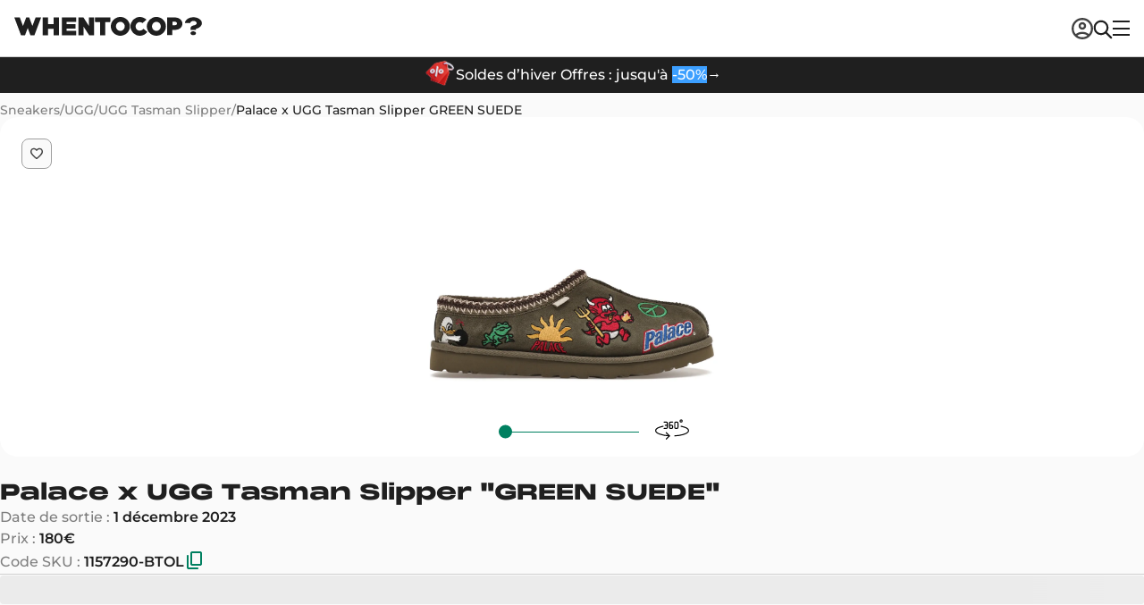

--- FILE ---
content_type: text/html; charset=utf-8
request_url: https://www.whentocop.fr/drops/palace-ugg-tasman-slipper-green-suede
body_size: 66658
content:
<!DOCTYPE html><html lang="fr"><head><meta charSet="UTF-8" data-next-head=""/><meta name="viewport" content="width=device-width, initial-scale=1, maximum-scale=1" data-next-head=""/><script async="" type="text/partytown" src="https://www.googletagmanager.com/gtag/js?id=G-8VDZWBLQ0Q"></script><script async="" type="text/partytown" src="https://electric-vibrant.whentocop.fr/script.js" data-site="RYSARVOR" data-included-domains="whentocop.fr,www.whentocop.fr"></script><link rel="alternate" hrefLang="en-GB" href="https://www.whentocop.com/drops/palace-ugg-tasman-slipper-green-suede" data-next-head=""/><link rel="alternate" hrefLang="fr" href="https://www.whentocop.fr/drops/palace-ugg-tasman-slipper-green-suede" data-next-head=""/><link rel="alternate" hrefLang="en-NL" href="https://www.whentocop.com/en-NL/drops/palace-ugg-tasman-slipper-green-suede" data-next-head=""/><link rel="alternate" hrefLang="en-DE" href="https://www.whentocop.com/en-DE/drops/palace-ugg-tasman-slipper-green-suede" data-next-head=""/><link rel="alternate" hrefLang="x-default" href="https://www.www.whentocop.com/drops/palace-ugg-tasman-slipper-green-suede" data-next-head=""/><title data-next-head="">Palace x UGG Tasman Slipper &quot;GREEN SUEDE&quot;- 1157290-BTOL</title><meta name="description" content="Trouvez et achetez les Palace x UGG Tasman Slipper GREEN SUEDE au meilleur prix. Découvrez leurs caractéristiques et leurs disponibilités dès maintenant !" data-next-head=""/><link rel="icon" href="/images/favicon.webp" data-next-head=""/><meta name="apple-itunes-app" content="app-id=1542957217" data-next-head=""/><meta property="og:title" content="Palace x UGG Tasman Slipper &quot;GREEN SUEDE&quot;- 1157290-BTOL" data-next-head=""/><meta property="og:description" content="Trouvez et achetez les Palace x UGG Tasman Slipper GREEN SUEDE au meilleur prix. Découvrez leurs caractéristiques et leurs disponibilités dès maintenant !" data-next-head=""/><meta property="og:image" content="https://statics.whentocop.fr/palace_ugg_tasman_slipper_green_suede_a18adafcc2.webp" data-next-head=""/><meta property="og:url" content="https://www.whentocop.fr/drops/palace-ugg-tasman-slipper-green-suede" data-next-head=""/><meta property="og:price" content="342.00" data-next-head=""/><meta property="product:price:currency" content="EUR" data-next-head=""/><meta property="og:type" content="product" data-next-head=""/><meta name="twitter:title" content="Palace x UGG Tasman Slipper &quot;GREEN SUEDE&quot;- 1157290-BTOL" data-next-head=""/><meta name="twitter:description" content="Trouvez et achetez les Palace x UGG Tasman Slipper GREEN SUEDE au meilleur prix. Découvrez leurs caractéristiques et leurs disponibilités dès maintenant !" data-next-head=""/><meta name="twitter:image" content="https://statics.whentocop.fr/palace_ugg_tasman_slipper_green_suede_a18adafcc2.webp" data-next-head=""/><meta name="twitter:card" content="summary_large_image" data-next-head=""/><meta name="twitter:url" content="https://www.whentocop.fr/drops/palace-ugg-tasman-slipper-green-suede" data-next-head=""/><meta name="twitter:creator" content="@whentocop" data-next-head=""/><link rel="preconnect" href="https://statics.whentocop.fr" data-next-head=""/><link rel="dns-prefetch" href="https://statics.whentocop.fr/" data-next-head=""/><link rel="canonical" href="https://www.whentocop.fr/drops/palace-ugg-tasman-slipper-green-suede" data-next-head=""/><link rel="preload" href="/fonts/Monument_Extended/PPMonumentExtended-Black.ttf" as="font" type="font/ttf" crossorigin="anonymous"/><link rel="preload" href="/fonts/montserrat-v26-latin-regular.woff2" as="font" type="font/woff2" crossorigin="anonymous"/><link rel="preload" href="/fonts/montserrat-v26-latin-500.woff2" as="font" type="font/woff2" crossorigin="anonymous"/><link rel="preload" href="/fonts/montserrat-v26-latin-600.woff2" as="font" type="font/woff2" crossorigin="anonymous"/><meta name="apple-itunes-app" content="app-id=1542957217"/><meta name="google-site-verification" content="b6hUe_YBXpogsMmnBXFtBz7flh51dW0XbIqTwIlhnQ4"/><link rel="preload" href="https://next-wtc-cdn-asset.b-cdn.net/_next/static/chunks/6134cf3fab7d700e.css" as="style"/><link rel="preload" href="https://next-wtc-cdn-asset.b-cdn.net/_next/static/chunks/f0728a9b37dc79c6.css" as="style"/><link rel="preload" href="https://next-wtc-cdn-asset.b-cdn.net/_next/static/chunks/f946fc2e9df5729e.css" as="style"/><meta name="sentry-trace" content="61ca61671e3f0b453d827284f94679b5-0f150deadd6f88c5-0"/><meta name="baggage" content="sentry-environment=vercel-production,sentry-release=c14a75aac36652be350db87507cbbfe4ce355c2b,sentry-trace_id=61ca61671e3f0b453d827284f94679b5,sentry-sampled=false,sentry-sample_rand=0.22555994870005636,sentry-sample_rate=0.01"/><script type="application/ld+json" data-next-head="">{"@context":"https://schema.org","@type":"WebApplication","@id":"https://whentocop.fr/#webapp","name":"WhenToCop?","url":"https://whentocop.fr","inLanguage":"fr-FR","availableLanguage":["en-GB","fr","en-NL","en-DE"],"areaServed":{"@type":"Place","name":"France"},"operatingSystem":"Web","applicationCategory":"ShoppingApplication","description":"Ne manque plus jamais une sortie ! Suis les sorties de sneakers, les prix de revente et plus encore avec WhenToCop ?","featureList":["Recherche de produit","Comparaison de prix en temps réel auprès de détaillants vérifiés","Calendrier des sorties sneakers et streetwear","Filtrer par marque, modèle, catégorie, prix, taille, couleur, promotions, nouvelles sorties, etc."],"sameAs":["https://www.tiktok.com/@whentocop","https://x.com/whentocop","https://www.instagram.com/whentocop.app/"],"author":{"@type":"Organization","name":"WhenToCop","url":"https://whentocop.fr","logo":"https://statics.whentocop.fr/assets/logo.png","contactPoint":{"@type":"ContactPoint","email":"help@whentocop.fr","contactType":"customer support","availableLanguage":["English","Français","English","English"]}},"aggregateRating":{"@type":"AggregateRating","ratingValue":"4.75","ratingCount":"4700","bestRating":"5","worstRating":"1"},"alternateLanguage":[{"@type":"WebApplication","inLanguage":"en-GB","url":"https://whentocop.com"}]}</script><script type="application/ld+json" data-next-head="">{"@context":"https://schema.org/","@type":"Product","audience":{"@type":"Audience","audienceType":"adult"},"name":"Palace x UGG Tasman Slipper GREEN SUEDE","id":"5030","sku":"1157290-BTOL","mpn":"1157290-BTOL","productGroupID":"1157290-BTOL","releaseDate":"2023-12-01","brand":{"@type":"Brand","name":"UGG"},"color":"Olive","description":"Palace x UGG Tasman Slipper GREEN SUEDE 1157290-BTOL 342.00","image":["https://statics.whentocop.fr/drops/5030/picture_360/685B32_Palace-x-UGG-Tasman-Slipper_GREEN-SUEDE_1157290-BTOL_img0-2000x2000.webp","https://statics.whentocop.fr/drops/5030/picture_360/685B32_Palace-x-UGG-Tasman-Slipper_GREEN-SUEDE_1157290-BTOL_img6-2000x2000.webp","https://statics.whentocop.fr/drops/5030/picture_360/685B32_Palace-x-UGG-Tasman-Slipper_GREEN-SUEDE_1157290-BTOL_img12-2000x2000.webp","https://statics.whentocop.fr/drops/5030/picture_360/685B32_Palace-x-UGG-Tasman-Slipper_GREEN-SUEDE_1157290-BTOL_img18-2000x2000.webp","https://statics.whentocop.fr/drops/5030/picture_360/685B32_Palace-x-UGG-Tasman-Slipper_GREEN-SUEDE_1157290-BTOL_img24-2000x2000.webp","https://statics.whentocop.fr/drops/5030/picture_360/685B32_Palace-x-UGG-Tasman-Slipper_GREEN-SUEDE_1157290-BTOL_img35-2000x2000.webp"],"offers":{"@type":"AggregateOffer","lowPrice":"180","highPrice":"2148","priceCurrency":"EUR","url":"https://whentocop.fr/drops/palace-ugg-tasman-slipper-green-suede","availability":"InStock"}}</script><script type="application/ld+json" data-next-head="">{"@context":"https://schema.org/","@type":"BreadcrumbList","itemListElement":[{"@type":"ListItem","position":1,"name":"Sneakers","item":{"@id":"https://www.whentocop.fr/sneakers","name":"Sneakers"}},{"@type":"ListItem","position":2,"name":"UGG","item":{"@id":"https://www.whentocop.fr/sneakers/ugg","name":"UGG"}},{"@type":"ListItem","position":3,"name":"UGG Tasman Slipper","item":{"@id":"https://www.whentocop.fr/sneakers/ugg/ugg-tasman-slipper","name":"UGG Tasman Slipper"}},{"@type":"ListItem","position":4,"name":"Palace x UGG Tasman Slipper GREEN SUEDE","item":{"@id":"https://www.whentocop.fr/drops/palace-ugg-tasman-slipper-green-suede","name":"Palace x UGG Tasman Slipper GREEN SUEDE"}}]}</script><link rel="preload" as="image" imageSrcSet="https://statics.whentocop.fr/media/StoXLSFbd2Fr/tmplego-crocks-brick-clog-lego-211719-5dj-2000x2000.webp?width=256&amp;quality=75&amp;format=auto 256w, https://statics.whentocop.fr/media/StoXLSFbd2Fr/tmplego-crocks-brick-clog-lego-211719-5dj-2000x2000.webp?width=384&amp;quality=75&amp;format=auto 384w, https://statics.whentocop.fr/media/StoXLSFbd2Fr/tmplego-crocks-brick-clog-lego-211719-5dj-2000x2000.webp?width=640&amp;quality=75&amp;format=auto 640w, https://statics.whentocop.fr/media/StoXLSFbd2Fr/tmplego-crocks-brick-clog-lego-211719-5dj-2000x2000.webp?width=750&amp;quality=75&amp;format=auto 750w, https://statics.whentocop.fr/media/StoXLSFbd2Fr/tmplego-crocks-brick-clog-lego-211719-5dj-2000x2000.webp?width=828&amp;quality=75&amp;format=auto 828w, https://statics.whentocop.fr/media/StoXLSFbd2Fr/tmplego-crocks-brick-clog-lego-211719-5dj-2000x2000.webp?width=1080&amp;quality=75&amp;format=auto 1080w, https://statics.whentocop.fr/media/StoXLSFbd2Fr/tmplego-crocks-brick-clog-lego-211719-5dj-2000x2000.webp?width=1200&amp;quality=75&amp;format=auto 1200w, https://statics.whentocop.fr/media/StoXLSFbd2Fr/tmplego-crocks-brick-clog-lego-211719-5dj-2000x2000.webp?width=1920&amp;quality=75&amp;format=auto 1920w, https://statics.whentocop.fr/media/StoXLSFbd2Fr/tmplego-crocks-brick-clog-lego-211719-5dj-2000x2000.webp?width=2048&amp;quality=75&amp;format=auto 2048w, https://statics.whentocop.fr/media/StoXLSFbd2Fr/tmplego-crocks-brick-clog-lego-211719-5dj-2000x2000.webp?width=3840&amp;quality=75&amp;format=auto 3840w" imageSizes="(max-width: 768px) 100vw, (max-width: 1200px) 50vw, 33vw" data-next-head=""/><link rel="preload" as="image" imageSrcSet="https://statics.whentocop.fr/media/cA8HfC9RChd1/tmpfashion-week-paris-pop-up-janvier-2026-2000x2000.webp?width=256&amp;quality=75&amp;format=auto 256w, https://statics.whentocop.fr/media/cA8HfC9RChd1/tmpfashion-week-paris-pop-up-janvier-2026-2000x2000.webp?width=384&amp;quality=75&amp;format=auto 384w, https://statics.whentocop.fr/media/cA8HfC9RChd1/tmpfashion-week-paris-pop-up-janvier-2026-2000x2000.webp?width=640&amp;quality=75&amp;format=auto 640w, https://statics.whentocop.fr/media/cA8HfC9RChd1/tmpfashion-week-paris-pop-up-janvier-2026-2000x2000.webp?width=750&amp;quality=75&amp;format=auto 750w, https://statics.whentocop.fr/media/cA8HfC9RChd1/tmpfashion-week-paris-pop-up-janvier-2026-2000x2000.webp?width=828&amp;quality=75&amp;format=auto 828w, https://statics.whentocop.fr/media/cA8HfC9RChd1/tmpfashion-week-paris-pop-up-janvier-2026-2000x2000.webp?width=1080&amp;quality=75&amp;format=auto 1080w, https://statics.whentocop.fr/media/cA8HfC9RChd1/tmpfashion-week-paris-pop-up-janvier-2026-2000x2000.webp?width=1200&amp;quality=75&amp;format=auto 1200w, https://statics.whentocop.fr/media/cA8HfC9RChd1/tmpfashion-week-paris-pop-up-janvier-2026-2000x2000.webp?width=1920&amp;quality=75&amp;format=auto 1920w, https://statics.whentocop.fr/media/cA8HfC9RChd1/tmpfashion-week-paris-pop-up-janvier-2026-2000x2000.webp?width=2048&amp;quality=75&amp;format=auto 2048w, https://statics.whentocop.fr/media/cA8HfC9RChd1/tmpfashion-week-paris-pop-up-janvier-2026-2000x2000.webp?width=3840&amp;quality=75&amp;format=auto 3840w" imageSizes="(max-width: 768px) 100vw, (max-width: 1200px) 50vw, 33vw" data-next-head=""/><link rel="preload" as="image" imageSrcSet="https://statics.whentocop.fr/media/TQfivG7scjUP/tmplisa-blackpink-nike-collaboration-2026-2000x2000.webp?width=256&amp;quality=75&amp;format=auto 256w, https://statics.whentocop.fr/media/TQfivG7scjUP/tmplisa-blackpink-nike-collaboration-2026-2000x2000.webp?width=384&amp;quality=75&amp;format=auto 384w, https://statics.whentocop.fr/media/TQfivG7scjUP/tmplisa-blackpink-nike-collaboration-2026-2000x2000.webp?width=640&amp;quality=75&amp;format=auto 640w, https://statics.whentocop.fr/media/TQfivG7scjUP/tmplisa-blackpink-nike-collaboration-2026-2000x2000.webp?width=750&amp;quality=75&amp;format=auto 750w, https://statics.whentocop.fr/media/TQfivG7scjUP/tmplisa-blackpink-nike-collaboration-2026-2000x2000.webp?width=828&amp;quality=75&amp;format=auto 828w, https://statics.whentocop.fr/media/TQfivG7scjUP/tmplisa-blackpink-nike-collaboration-2026-2000x2000.webp?width=1080&amp;quality=75&amp;format=auto 1080w, https://statics.whentocop.fr/media/TQfivG7scjUP/tmplisa-blackpink-nike-collaboration-2026-2000x2000.webp?width=1200&amp;quality=75&amp;format=auto 1200w, https://statics.whentocop.fr/media/TQfivG7scjUP/tmplisa-blackpink-nike-collaboration-2026-2000x2000.webp?width=1920&amp;quality=75&amp;format=auto 1920w, https://statics.whentocop.fr/media/TQfivG7scjUP/tmplisa-blackpink-nike-collaboration-2026-2000x2000.webp?width=2048&amp;quality=75&amp;format=auto 2048w, https://statics.whentocop.fr/media/TQfivG7scjUP/tmplisa-blackpink-nike-collaboration-2026-2000x2000.webp?width=3840&amp;quality=75&amp;format=auto 3840w" imageSizes="(max-width: 768px) 100vw, (max-width: 1200px) 50vw, 33vw" data-next-head=""/><script>!(function(w,p,f,c){if(!window.crossOriginIsolated && !navigator.serviceWorker) return;c=w[p]=Object.assign(w[p]||{},{"lib":"/~partytown/","debug":false});c[f]=(c[f]||[]).concat(["dataLayer.push","gtag","fathom","fathom.trackPageview","fathom.trackEvent"])})(window,'partytown','forward');/* Partytown 0.10.3-dev1734732935152 - MIT builder.io */
const t={preserveBehavior:!1},e=e=>{if("string"==typeof e)return[e,t];const[n,r=t]=e;return[n,{...t,...r}]},n=Object.freeze((t=>{const e=new Set;let n=[];do{Object.getOwnPropertyNames(n).forEach((t=>{"function"==typeof n[t]&&e.add(t)}))}while((n=Object.getPrototypeOf(n))!==Object.prototype);return Array.from(e)})());!function(t,r,o,i,a,s,c,d,l,p,u=t,f){function h(){f||(f=1,"/"==(c=(s.lib||"/~partytown/")+(s.debug?"debug/":""))[0]&&(l=r.querySelectorAll('script[type="text/partytown"]'),i!=t?i.dispatchEvent(new CustomEvent("pt1",{detail:t})):(d=setTimeout(v,999999999),r.addEventListener("pt0",w),a?y(1):o.serviceWorker?o.serviceWorker.register(c+(s.swPath||"partytown-sw.js"),{scope:c}).then((function(t){t.active?y():t.installing&&t.installing.addEventListener("statechange",(function(t){"activated"==t.target.state&&y()}))}),console.error):v())))}function y(e){p=r.createElement(e?"script":"iframe"),t._pttab=Date.now(),e||(p.style.display="block",p.style.width="0",p.style.height="0",p.style.border="0",p.style.visibility="hidden",p.setAttribute("aria-hidden",!0)),p.src=c+"partytown-"+(e?"atomics.js?v=0.10.3-dev1734732935152":"sandbox-sw.html?"+t._pttab),r.querySelector(s.sandboxParent||"body").appendChild(p)}function v(n,o){for(w(),i==t&&(s.forward||[]).map((function(n){const[r]=e(n);delete t[r.split(".")[0]]})),n=0;n<l.length;n++)(o=r.createElement("script")).innerHTML=l[n].innerHTML,o.nonce=s.nonce,r.head.appendChild(o);p&&p.parentNode.removeChild(p)}function w(){clearTimeout(d)}s=t.partytown||{},i==t&&(s.forward||[]).map((function(r){const[o,{preserveBehavior:i}]=e(r);u=t,o.split(".").map((function(e,r,o){var a;u=u[o[r]]=r+1<o.length?u[o[r]]||(a=o[r+1],n.includes(a)?[]:{}):(()=>{let e=null;if(i){const{methodOrProperty:n,thisObject:r}=((t,e)=>{let n=t;for(let t=0;t<e.length-1;t+=1)n=n[e[t]];return{thisObject:n,methodOrProperty:e.length>0?n[e[e.length-1]]:void 0}})(t,o);"function"==typeof n&&(e=(...t)=>n.apply(r,...t))}return function(){let n;return e&&(n=e(arguments)),(t._ptf=t._ptf||[]).push(o,arguments),n}})()}))})),"complete"==r.readyState?h():(t.addEventListener("DOMContentLoaded",h),t.addEventListener("load",h))}(window,document,navigator,top,window.crossOriginIsolated);document.currentScript.dataset.partytown="";</script><script type="text/partytown">
                (function(w, c, t, u) {
                    w._wct = w._wct || {}; w._wct = u;
                    var s = c.createElement(t);
                    s.type = 'text/javascript'; s.async = true; s.src = 'https://wct-2.com/wct.js';
                    var r = c.getElementsByTagName(t)[0];
                    r.parentNode.insertBefore(s, r);
                }(window, document, 'script', {
                    'uid' : 'XzHXjm',
                    'proxy' : 'https://wct-2.com'
                }));
              </script><script type="text/partytown">
                (function(w,d,s,l,i){w[l]=w[l]||[];w[l].push({'gtm.start':
                new Date().getTime(),event:'gtm.js'});var f=d.getElementsByTagName(s)[0],
                j=d.createElement(s),dl=l!='dataLayer'?'&l='+l:'';j.async=true;j.src=
                'https://www.googletagmanager.com/gtm.js?id='+i+dl;f.parentNode.insertBefore(j,f);
                })(window,document,'script','dataLayer','GTM-KQDSZ3Q');
              </script><script type="text/partytown">
                window.dataLayer = window.dataLayer || [];
                function gtag(){dataLayer.push(arguments);}
                gtag('js', new Date());
                gtag('config', 'G-8VDZWBLQ0Q');
              </script><link rel="stylesheet" href="https://next-wtc-cdn-asset.b-cdn.net/_next/static/chunks/6134cf3fab7d700e.css" data-n-g=""/><link rel="stylesheet" href="https://next-wtc-cdn-asset.b-cdn.net/_next/static/chunks/f0728a9b37dc79c6.css" data-n-p=""/><link rel="stylesheet" href="https://next-wtc-cdn-asset.b-cdn.net/_next/static/chunks/f946fc2e9df5729e.css" data-n-p=""/><noscript data-n-css=""></noscript><script defer="" src="https://next-wtc-cdn-asset.b-cdn.net/_next/static/chunks/60255f6af32c2353.js"></script><script defer="" src="https://next-wtc-cdn-asset.b-cdn.net/_next/static/chunks/17e258cff3d7fb1d.js"></script><script defer="" src="https://next-wtc-cdn-asset.b-cdn.net/_next/static/chunks/f8658bc178e3a945.js"></script><script defer="" src="https://next-wtc-cdn-asset.b-cdn.net/_next/static/chunks/d050f463e61e09d5.js"></script><script defer="" src="https://next-wtc-cdn-asset.b-cdn.net/_next/static/chunks/58c0147e1717eac6.js"></script><script defer="" src="https://next-wtc-cdn-asset.b-cdn.net/_next/static/chunks/1d366edc2346b657.js"></script><script defer="" src="https://next-wtc-cdn-asset.b-cdn.net/_next/static/chunks/852a55be7eabba2f.js"></script><script defer="" src="https://next-wtc-cdn-asset.b-cdn.net/_next/static/chunks/ee59d4d6971f989a.js"></script><script src="https://next-wtc-cdn-asset.b-cdn.net/_next/static/chunks/21c3a4f6f21c594d.js" defer=""></script><script src="https://next-wtc-cdn-asset.b-cdn.net/_next/static/chunks/c6a05e2ad54ab49d.js" defer=""></script><script src="https://next-wtc-cdn-asset.b-cdn.net/_next/static/chunks/c80776e4e73e6566.js" defer=""></script><script src="https://next-wtc-cdn-asset.b-cdn.net/_next/static/chunks/049892743d5665b9.js" defer=""></script><script src="https://next-wtc-cdn-asset.b-cdn.net/_next/static/chunks/cfe384d32a0b2b2c.js" defer=""></script><script src="https://next-wtc-cdn-asset.b-cdn.net/_next/static/chunks/bc9e0c6ae111623e.js" defer=""></script><script src="https://next-wtc-cdn-asset.b-cdn.net/_next/static/chunks/38c066198379a5a2.js" defer=""></script><script src="https://next-wtc-cdn-asset.b-cdn.net/_next/static/chunks/92c2289847a82592.js" defer=""></script><script src="https://next-wtc-cdn-asset.b-cdn.net/_next/static/chunks/ab161a3093bcc140.js" defer=""></script><script src="https://next-wtc-cdn-asset.b-cdn.net/_next/static/chunks/f34477c938704920.js" defer=""></script><script src="https://next-wtc-cdn-asset.b-cdn.net/_next/static/chunks/78f17b9ec24842bd.js" defer=""></script><script src="https://next-wtc-cdn-asset.b-cdn.net/_next/static/chunks/turbopack-8048aaff1a266ed1.js" defer=""></script><script src="https://next-wtc-cdn-asset.b-cdn.net/_next/static/chunks/454b07e0e45a725b.js" defer=""></script><script src="https://next-wtc-cdn-asset.b-cdn.net/_next/static/chunks/00b84931c64a38c7.js" defer=""></script><script src="https://next-wtc-cdn-asset.b-cdn.net/_next/static/chunks/f82982a02e841e33.js" defer=""></script><script src="https://next-wtc-cdn-asset.b-cdn.net/_next/static/chunks/278991382122a673.js" defer=""></script><script src="https://next-wtc-cdn-asset.b-cdn.net/_next/static/chunks/d6128f2ef094f513.js" defer=""></script><script src="https://next-wtc-cdn-asset.b-cdn.net/_next/static/chunks/67d24764acff196b.js" defer=""></script><script src="https://next-wtc-cdn-asset.b-cdn.net/_next/static/chunks/bfe25d2605301896.js" defer=""></script><script src="https://next-wtc-cdn-asset.b-cdn.net/_next/static/chunks/b61801d0abdf5e3b.js" defer=""></script><script src="https://next-wtc-cdn-asset.b-cdn.net/_next/static/chunks/32b0c4575747705c.js" defer=""></script><script src="https://next-wtc-cdn-asset.b-cdn.net/_next/static/chunks/56d52a8c143f5487.js" defer=""></script><script src="https://next-wtc-cdn-asset.b-cdn.net/_next/static/chunks/d8b3bd62aee2cd15.js" defer=""></script><script src="https://next-wtc-cdn-asset.b-cdn.net/_next/static/chunks/3c2d0e45a27d2a55.js" defer=""></script><script src="https://next-wtc-cdn-asset.b-cdn.net/_next/static/chunks/turbopack-4233fa8f8bff90b0.js" defer=""></script><script src="https://next-wtc-cdn-asset.b-cdn.net/_next/static/m7SR16NXiNGMQMjl2rq82/_ssgManifest.js" defer=""></script><script src="https://next-wtc-cdn-asset.b-cdn.net/_next/static/m7SR16NXiNGMQMjl2rq82/_buildManifest.js" defer=""></script><style data-styled="" data-styled-version="5.3.11">.kMAAJW{border:none;display:-webkit-box;display:-webkit-flex;display:-ms-flexbox;display:flex;-webkit-align-items:center;-webkit-box-align:center;-ms-flex-align:center;align-items:center;-webkit-box-pack:center;-webkit-justify-content:center;-ms-flex-pack:center;justify-content:center;cursor:pointer;box-sizing:border-box;border-radius:8px;-webkit-flex-direction:row;-ms-flex-direction:row;flex-direction:row;width:-webkit-fit-content;width:-moz-fit-content;width:fit-content;-webkit-transition: color 0.1s ease-in-out, background-color 0.1s ease-in-out, border 0.1s ease-in-out;transition: color 0.1s ease-in-out, background-color 0.1s ease-in-out, border 0.1s ease-in-out;font-size:16px;font-weight:600;line-height:18px;font-family:Montserrat,serif;gap:8px;padding:14px 20px;height:48px;color:#1f1f1f;height:-webkit-fit-content;height:-moz-fit-content;height:fit-content;background-color:transparent;}/*!sc*/
.kMAAJW:disabled,.kMAAJW [disabled]{cursor:not-allowed;}/*!sc*/
.kMAAJW svg{max-width:20px;height:auto;}/*!sc*/
.kMAAJW svg path{-webkit-transition:fill 0.1s ease-in-out;transition:fill 0.1s ease-in-out;}/*!sc*/
.kMAAJW svg path{fill:#1f1f1f;}/*!sc*/
.kMAAJW:hover{opacity:0.7;}/*!sc*/
.kMAAJW:hover svg path{opacity:0.7;}/*!sc*/
.kMAAJW:focus{opacity:0.5;}/*!sc*/
.kMAAJW:focus svg path{opacity:0.5;}/*!sc*/
.kMAAJW:disabled,.kMAAJW [disabled]{opacity:0.3;}/*!sc*/
.kMAAJW:disabled svg path,.kMAAJW [disabled] svg path{opacity:0.3;}/*!sc*/
.fNXxGF{border:none;display:-webkit-box;display:-webkit-flex;display:-ms-flexbox;display:flex;-webkit-align-items:center;-webkit-box-align:center;-ms-flex-align:center;align-items:center;-webkit-box-pack:center;-webkit-justify-content:center;-ms-flex-pack:center;justify-content:center;cursor:pointer;box-sizing:border-box;border-radius:8px;-webkit-flex-direction:row;-ms-flex-direction:row;flex-direction:row;width:-webkit-fit-content;width:-moz-fit-content;width:fit-content;-webkit-transition: color 0.1s ease-in-out, background-color 0.1s ease-in-out, border 0.1s ease-in-out;transition: color 0.1s ease-in-out, background-color 0.1s ease-in-out, border 0.1s ease-in-out;font-size:14px;font-weight:600;line-height:16px;font-family:Montserrat,serif;height:40px;gap:6px;padding:10px 16px;background-color:#303030;color:#fafafa;}/*!sc*/
.fNXxGF:disabled,.fNXxGF [disabled]{cursor:not-allowed;}/*!sc*/
.fNXxGF svg{max-width:20px;height:auto;}/*!sc*/
.fNXxGF svg path{-webkit-transition:fill 0.1s ease-in-out;transition:fill 0.1s ease-in-out;}/*!sc*/
.fNXxGF svg path{fill:#fafafa;}/*!sc*/
.fNXxGF:hover{color:#f2f2f2;background-color:#616161;}/*!sc*/
.fNXxGF:hover svg path{fill:#f2f2f2;}/*!sc*/
.fNXxGF:focus{color:#f2f2f2;background-color:#7e7e7e;}/*!sc*/
.fNXxGF:focus svg path{fill:#f2f2f2;}/*!sc*/
.fNXxGF[disabled],.fNXxGF:disabled{color:#7e7e7e;background-color:#f2f2f2;}/*!sc*/
.fNXxGF[disabled] svg path,.fNXxGF:disabled svg path{fill:#7e7e7e;}/*!sc*/
.egRmva{border:none;display:-webkit-box;display:-webkit-flex;display:-ms-flexbox;display:flex;-webkit-align-items:center;-webkit-box-align:center;-ms-flex-align:center;align-items:center;-webkit-box-pack:center;-webkit-justify-content:center;-ms-flex-pack:center;justify-content:center;cursor:pointer;box-sizing:border-box;border-radius:8px;-webkit-flex-direction:row;-ms-flex-direction:row;flex-direction:row;width:-webkit-fit-content;width:-moz-fit-content;width:fit-content;-webkit-transition: color 0.1s ease-in-out, background-color 0.1s ease-in-out, border 0.1s ease-in-out;transition: color 0.1s ease-in-out, background-color 0.1s ease-in-out, border 0.1s ease-in-out;font-size:16px;font-weight:600;line-height:18px;font-family:Montserrat,serif;gap:8px;padding:14px 20px;height:48px;background-color:#303030;color:#fafafa;}/*!sc*/
.egRmva:disabled,.egRmva [disabled]{cursor:not-allowed;}/*!sc*/
.egRmva svg{max-width:20px;height:auto;}/*!sc*/
.egRmva svg path{-webkit-transition:fill 0.1s ease-in-out;transition:fill 0.1s ease-in-out;}/*!sc*/
.egRmva svg path{fill:#fafafa;}/*!sc*/
.egRmva:hover{color:#f2f2f2;background-color:#616161;}/*!sc*/
.egRmva:hover svg path{fill:#f2f2f2;}/*!sc*/
.egRmva:focus{color:#f2f2f2;background-color:#7e7e7e;}/*!sc*/
.egRmva:focus svg path{fill:#f2f2f2;}/*!sc*/
.egRmva[disabled],.egRmva:disabled{color:#7e7e7e;background-color:#f2f2f2;}/*!sc*/
.egRmva[disabled] svg path,.egRmva:disabled svg path{fill:#7e7e7e;}/*!sc*/
.eBMesD{border:none;display:-webkit-box;display:-webkit-flex;display:-ms-flexbox;display:flex;-webkit-align-items:center;-webkit-box-align:center;-ms-flex-align:center;align-items:center;-webkit-box-pack:center;-webkit-justify-content:center;-ms-flex-pack:center;justify-content:center;cursor:pointer;box-sizing:border-box;border-radius:8px;-webkit-flex-direction:row;-ms-flex-direction:row;flex-direction:row;width:-webkit-fit-content;width:-moz-fit-content;width:fit-content;-webkit-transition: color 0.1s ease-in-out, background-color 0.1s ease-in-out, border 0.1s ease-in-out;transition: color 0.1s ease-in-out, background-color 0.1s ease-in-out, border 0.1s ease-in-out;font-size:16px;font-weight:600;line-height:18px;font-family:Montserrat,serif;gap:8px;padding:14px 20px;height:48px;background-color:#009966;color:#fafafa;}/*!sc*/
.eBMesD:disabled,.eBMesD [disabled]{cursor:not-allowed;}/*!sc*/
.eBMesD svg{max-width:20px;height:auto;}/*!sc*/
.eBMesD svg path{-webkit-transition:fill 0.1s ease-in-out;transition:fill 0.1s ease-in-out;}/*!sc*/
.eBMesD svg path{fill:#fafafa;}/*!sc*/
.eBMesD:hover{background-color:#008060;}/*!sc*/
.eBMesD:focus{background-color:#00B380;}/*!sc*/
.eBMesD[disabled],.eBMesD:disabled{color:#9e9e9e;background-color:#f2f2f2;}/*!sc*/
.eBMesD[disabled] svg path,.eBMesD:disabled svg path{fill:#9e9e9e;}/*!sc*/
data-styled.g1[id="ButtonOnClickAction__ButtonOnClickStyles-sc-15cf5c8a-0"]{content:"kMAAJW,fNXxGF,egRmva,eBMesD,"}/*!sc*/
.bucGba{-webkit-text-decoration-line:none;text-decoration-line:none;font-style:normal;text-transform:none;color:#1f1f1f;text-align:left;margin:0;padding:0;font-size:18px;font-weight:600;line-height:28px;font-family:Montserrat,serif;}/*!sc*/
.bucGba strong{font-weight:600;}/*!sc*/
.bucGba span{color:#00ffb0;}/*!sc*/
.cUnzzr{-webkit-text-decoration-line:none;text-decoration-line:none;font-style:normal;text-transform:none;color:#7e7e7e;text-align:left;margin:0;padding:0;font-size:14px;font-weight:600;line-height:20px;font-family:Montserrat,serif;}/*!sc*/
.cUnzzr strong{font-weight:600;}/*!sc*/
.cUnzzr span{color:#00ffb0;}/*!sc*/
.zBEuY{-webkit-text-decoration-line:none;text-decoration-line:none;font-style:normal;text-transform:none;color:#ffffff;text-align:left;margin:0;padding:0;font-size:16px;font-weight:500;line-height:24px;font-family:Montserrat,serif;}/*!sc*/
.zBEuY strong{font-weight:600;}/*!sc*/
.zBEuY span{color:#00ffb0;}/*!sc*/
.duOqHm{-webkit-text-decoration-line:none;text-decoration-line:none;font-style:normal;text-transform:none;color:#1f1f1f;text-align:left;margin:0;padding:0;font-size:clamp(18px,3vw,24px);font-weight:800;line-height:clamp(22px,3vw,32px);font-family:'Monument Extended',serif;}/*!sc*/
.duOqHm strong{font-weight:600;}/*!sc*/
.duOqHm span{color:#00ffb0;}/*!sc*/
.ilzAxj{-webkit-text-decoration-line:none;text-decoration-line:none;font-style:normal;text-transform:none;color:#7e7e7e;text-align:left;margin:0;padding:0;font-size:16px;font-weight:500;line-height:24px;font-family:Montserrat,serif;}/*!sc*/
.ilzAxj strong{font-weight:600;}/*!sc*/
.ilzAxj span{color:#1f1f1f;}/*!sc*/
.iCqLHm{-webkit-text-decoration-line:none;text-decoration-line:none;font-style:normal;text-transform:none;color:#7e7e7e;text-align:left;margin:0;padding:0;font-size:16px;font-weight:500;line-height:24px;font-family:Montserrat,serif;}/*!sc*/
.iCqLHm strong{font-weight:600;}/*!sc*/
.iCqLHm span{color:#00ffb0;}/*!sc*/
.cpmlHR{-webkit-text-decoration-line:none;text-decoration-line:none;font-style:normal;text-transform:none;color:#1f1f1f;text-align:left;margin:0;padding:0;font-size:clamp(16px,5vw,20px);font-weight:800;line-height:28px;font-family:'Monument Extended',serif;}/*!sc*/
.cpmlHR strong{font-weight:600;}/*!sc*/
.cpmlHR span{color:#00ffb0;}/*!sc*/
.eMqMLs{-webkit-text-decoration-line:none;text-decoration-line:none;font-style:normal;text-transform:none;color:#1f1f1f;text-align:left;margin:0;padding:0;font-size:16px;font-weight:600;line-height:24px;font-family:Montserrat,serif;}/*!sc*/
.eMqMLs strong{font-weight:600;}/*!sc*/
.eMqMLs span{color:#00ffb0;}/*!sc*/
.jdqZKK{-webkit-text-decoration-line:none;text-decoration-line:none;font-style:normal;text-transform:none;color:#424242;text-align:left;margin:0;padding:0;font-size:16px;font-weight:500;line-height:24px;font-family:Montserrat,serif;}/*!sc*/
.jdqZKK strong{font-weight:600;}/*!sc*/
.jdqZKK span{color:#00ffb0;}/*!sc*/
.eXWhkP{-webkit-text-decoration-line:none;text-decoration-line:none;font-style:normal;text-transform:none;color:#424242;text-align:left;margin:0;padding:0;font-size:16px;font-weight:500;line-height:24px;font-family:Montserrat,serif;}/*!sc*/
.eXWhkP strong{font-weight:600;}/*!sc*/
.eXWhkP span{color:#1f1f1f;}/*!sc*/
.bZYBBN{-webkit-text-decoration-line:none;text-decoration-line:none;font-style:normal;text-transform:none;color:#1f1f1f;text-align:left;margin:0;padding:0;font-size:14px;font-weight:500;line-height:20px;font-family:Montserrat,serif;}/*!sc*/
.bZYBBN strong{font-weight:600;}/*!sc*/
.bZYBBN span{color:#00ffb0;}/*!sc*/
.hytraH{-webkit-text-decoration-line:none;text-decoration-line:none;font-style:normal;text-transform:none;color:#7e7e7e;text-align:left;margin:0;padding:0;font-size:12px;font-weight:400;line-height:20px;font-family:Montserrat,serif;}/*!sc*/
.hytraH strong{font-weight:600;}/*!sc*/
.hytraH span{color:#00ffb0;}/*!sc*/
.lbDOhD{-webkit-text-decoration-line:none;text-decoration-line:none;font-style:normal;text-transform:none;color:#1f1f1f;text-align:left;margin:0;padding:0;font-size:14px;font-weight:800;line-height:20px;font-family:'Monument Extended',serif;}/*!sc*/
.lbDOhD strong{font-weight:600;}/*!sc*/
.lbDOhD span{color:#00ffb0;}/*!sc*/
.jMzByP{-webkit-text-decoration-line:none;text-decoration-line:none;font-style:normal;text-transform:none;color:#fafafa;text-align:left;margin:0;padding:0;font-size:14px;font-weight:800;line-height:20px;font-family:'Monument Extended',serif;}/*!sc*/
.jMzByP strong{font-weight:600;}/*!sc*/
.jMzByP span{color:#00ffb0;}/*!sc*/
.jcpHFj{-webkit-text-decoration-line:none;text-decoration-line:none;font-style:normal;text-transform:none;color:#fafafa;text-align:left;margin:0;padding:0;font-size:12px;font-weight:500;line-height:20px;font-family:Montserrat,serif;}/*!sc*/
.jcpHFj strong{font-weight:600;}/*!sc*/
.jcpHFj span{color:#00ffb0;}/*!sc*/
.fhnJPs{-webkit-text-decoration-line:none;text-decoration-line:none;font-style:normal;text-transform:none;color:#1f1f1f;text-align:left;margin:0;padding:0;font-size:14px;font-weight:500;line-height:20px;font-family:Montserrat,serif;}/*!sc*/
.fhnJPs strong{font-weight:600;}/*!sc*/
.fhnJPs span{color:#1f1f1f;}/*!sc*/
.kYlXmY{-webkit-text-decoration-line:none;text-decoration-line:none;font-style:normal;text-transform:none;color:#1f1f1f;text-align:left;margin:0;padding:0;font-size:clamp(18px,3vw,24px);font-weight:800;line-height:clamp(22px,3vw,32px);font-family:'Monument Extended',serif;}/*!sc*/
.kYlXmY strong{font-weight:600;}/*!sc*/
.kYlXmY span{color:#009966;}/*!sc*/
.fHRSVd{-webkit-text-decoration-line:none;text-decoration-line:none;font-style:normal;text-transform:uppercase;color:#1f1f1f;text-align:left;margin:0;padding:0;font-size:14px;font-weight:500;line-height:20px;font-family:Montserrat,serif;}/*!sc*/
.fHRSVd strong{font-weight:600;}/*!sc*/
.fHRSVd span{color:#00ffb0;}/*!sc*/
.cJSpwf{-webkit-text-decoration-line:none;text-decoration-line:none;font-style:normal;text-transform:none;color:#E56522;text-align:left;margin:0;padding:0;font-size:14px;font-weight:800;line-height:20px;font-family:'Monument Extended',serif;}/*!sc*/
.cJSpwf strong{font-weight:600;}/*!sc*/
.cJSpwf span{color:#00ffb0;}/*!sc*/
.eEYGjc{-webkit-text-decoration-line:none;text-decoration-line:none;font-style:normal;text-transform:none;color:#7e7e7e;text-align:left;margin:0;padding:0;font-size:14px;font-weight:500;line-height:20px;font-family:Montserrat,serif;}/*!sc*/
.eEYGjc strong{font-weight:600;}/*!sc*/
.eEYGjc span{color:#00ffb0;}/*!sc*/
.jcHAbd{-webkit-text-decoration-line:none;text-decoration-line:none;font-style:normal;text-transform:none;color:#303030;text-align:left;margin:0;padding:0;font-size:clamp(16px,5vw,20px);font-weight:400;line-height:28px;font-family:'Monument Extended',serif;}/*!sc*/
.jcHAbd strong{font-weight:600;}/*!sc*/
.jcHAbd span{color:#00ffb0;}/*!sc*/
.dzSGnF{-webkit-text-decoration-line:none;text-decoration-line:none;font-style:normal;text-transform:none;color:#424242;text-align:left;margin:0;padding:0;font-size:14px;font-weight:400;line-height:20px;font-family:Montserrat,serif;}/*!sc*/
.dzSGnF strong{font-weight:600;}/*!sc*/
.dzSGnF span{color:#00ffb0;}/*!sc*/
.jepBHb{-webkit-text-decoration-line:none;text-decoration-line:none;font-style:normal;text-transform:none;color:#616161;text-align:left;margin:0;padding:0;font-size:12px;font-weight:500;line-height:20px;font-family:Montserrat,serif;}/*!sc*/
.jepBHb strong{font-weight:600;}/*!sc*/
.jepBHb span{color:#00ffb0;}/*!sc*/
data-styled.g2[id="TextStyled__StyledText-sc-b66ff96f-0"]{content:"bucGba,cUnzzr,zBEuY,duOqHm,ilzAxj,iCqLHm,cpmlHR,eMqMLs,jdqZKK,eXWhkP,bZYBBN,hytraH,lbDOhD,jMzByP,jcpHFj,fhnJPs,kYlXmY,fHRSVd,cJSpwf,eEYGjc,jcHAbd,dzSGnF,jepBHb,"}/*!sc*/
.bNlepJ{display:none;-webkit-flex-direction:column;-ms-flex-direction:column;flex-direction:column;width:95%;left:50%;-webkit-transform:translateX(-50%);-ms-transform:translateX(-50%);transform:translateX(-50%);bottom:15px;padding:12px;gap:12px;border:1px solid #cfcfcf;border-radius:8px;background-color:#fafafa;position:fixed;z-index:1600;}/*!sc*/
@media ((min-width:540px)){.bNlepJ{width:-webkit-fit-content;width:-moz-fit-content;width:fit-content;right:15px;left:initial;-webkit-transform:none;-ms-transform:none;transform:none;}}/*!sc*/
.bNlepJ > p{max-width:300px;}/*!sc*/
data-styled.g7[id="ModalLocalisation__Container-sc-76969c91-0"]{content:"bNlepJ,"}/*!sc*/
.fAWXif{padding:9px;border-radius:8px;border:1px solid #9e9e9e;width:34px;height:34px;display:-webkit-box;display:-webkit-flex;display:-ms-flexbox;display:flex;-webkit-align-items:center;-webkit-box-align:center;-ms-flex-align:center;align-items:center;-webkit-box-pack:center;-webkit-justify-content:center;-ms-flex-pack:center;justify-content:center;z-index:1500;cursor:pointer;background-color:#fafafa;border:1px solid #9e9e9e;outline:none;}/*!sc*/
@media ((min-width:1264px)){.fAWXif{width:50px;height:50px;}}/*!sc*/
data-styled.g16[id="FavButton__Container-sc-54aaca5a-0"]{content:"fAWXif,"}/*!sc*/
.bBXWBW{position:fixed;top:64px;width:100%;height:40px;padding-inline:12px;background:#1f1f1f;z-index:30;}/*!sc*/
.bBXWBW > a{display:-webkit-box;display:-webkit-flex;display:-ms-flexbox;display:flex;gap:8px;-webkit-box-pack:center;-webkit-justify-content:center;-ms-flex-pack:center;justify-content:center;-webkit-align-items:center;-webkit-box-align:center;-ms-flex-align:center;align-items:center;}/*!sc*/
.bBXWBW .desktop-only{display:none;}/*!sc*/
@media ((min-width:1024px)){.bBXWBW .desktop-only{display:block;}.bBXWBW .mobile-only{display:none;}}/*!sc*/
.bBXWBW h4{margin-top:5px;}/*!sc*/
.bBXWBW h4 span{background:#3C9FFF;color:#ffffff;}/*!sc*/
data-styled.g20[id="PromotionPeriodLayoutBaner__BlackFridayBannerContainer-sc-d5decf0e-0"]{content:"bBXWBW,"}/*!sc*/
.RhQBA{display:-webkit-box;display:-webkit-flex;display:-ms-flexbox;display:flex;-webkit-align-items:center;-webkit-box-align:center;-ms-flex-align:center;align-items:center;-webkit-box-pack:center;-webkit-justify-content:center;-ms-flex-pack:center;justify-content:center;cursor:pointer;box-sizing:border-box;border-radius:8px;-webkit-flex-direction:row;-ms-flex-direction:row;flex-direction:row;width:-webkit-fit-content;width:-moz-fit-content;width:fit-content;-webkit-transition: color 0.1s ease-in-out, background-color 0.1s ease-in-out, border 0.1s ease-in-out;transition: color 0.1s ease-in-out, background-color 0.1s ease-in-out, border 0.1s ease-in-out;font-size:14px;font-weight:600;line-height:16px;font-family:Montserrat,serif;height:40px;gap:6px;padding:10px 16px;padding:0;background:transparent;}/*!sc*/
.RhQBA:disabled,.RhQBA [disabled]{cursor:not-allowed;}/*!sc*/
.RhQBA svg{max-width:20px;height:auto;}/*!sc*/
.RhQBA svg path{-webkit-transition:fill 0.1s ease-in-out;transition:fill 0.1s ease-in-out;}/*!sc*/
.dWNxkY{display:-webkit-box;display:-webkit-flex;display:-ms-flexbox;display:flex;-webkit-align-items:center;-webkit-box-align:center;-ms-flex-align:center;align-items:center;-webkit-box-pack:center;-webkit-justify-content:center;-ms-flex-pack:center;justify-content:center;cursor:pointer;box-sizing:border-box;border-radius:8px;-webkit-flex-direction:row;-ms-flex-direction:row;flex-direction:row;width:100%;-webkit-transition: color 0.1s ease-in-out, background-color 0.1s ease-in-out, border 0.1s ease-in-out;transition: color 0.1s ease-in-out, background-color 0.1s ease-in-out, border 0.1s ease-in-out;font-size:16px;font-weight:600;line-height:18px;font-family:Montserrat,serif;gap:8px;padding:14px 20px;height:48px;background-color:#ffffff;border:1px solid #cfcfcf;color:#303030;}/*!sc*/
.dWNxkY:disabled,.dWNxkY [disabled]{cursor:not-allowed;}/*!sc*/
.dWNxkY svg{max-width:20px;height:auto;}/*!sc*/
.dWNxkY svg path{-webkit-transition:fill 0.1s ease-in-out;transition:fill 0.1s ease-in-out;}/*!sc*/
.dWNxkY:hover{border-color:#bdbdbd !important;color:#616161;}/*!sc*/
.dWNxkY:hover svg{opacity:0.7;}/*!sc*/
.dWNxkY:focus{border-color:#bdbdbd !important;color:#7e7e7e;}/*!sc*/
.dWNxkY:focus svg{opacity:0.5;}/*!sc*/
.dWNxkY[disabled],.dWNxkY:disabled{border-color:#bdbdbd !important;color:#bdbdbd;}/*!sc*/
.dWNxkY[disabled] svg,.dWNxkY:disabled svg{opacity:0.3;}/*!sc*/
.gSDyMl{display:-webkit-box;display:-webkit-flex;display:-ms-flexbox;display:flex;-webkit-align-items:center;-webkit-box-align:center;-ms-flex-align:center;align-items:center;-webkit-box-pack:center;-webkit-justify-content:center;-ms-flex-pack:center;justify-content:center;cursor:pointer;box-sizing:border-box;border-radius:8px;-webkit-flex-direction:row-reverse;-ms-flex-direction:row-reverse;flex-direction:row-reverse;width:-webkit-fit-content;width:-moz-fit-content;width:fit-content;-webkit-transition: color 0.1s ease-in-out, background-color 0.1s ease-in-out, border 0.1s ease-in-out;transition: color 0.1s ease-in-out, background-color 0.1s ease-in-out, border 0.1s ease-in-out;font-size:16px;font-weight:600;line-height:18px;font-family:Montserrat,serif;gap:8px;padding:14px 20px;height:48px;color:#1f1f1f;height:-webkit-fit-content;height:-moz-fit-content;height:fit-content;background-color:transparent;}/*!sc*/
.gSDyMl:disabled,.gSDyMl [disabled]{cursor:not-allowed;}/*!sc*/
.gSDyMl svg{max-width:20px;height:auto;}/*!sc*/
.gSDyMl svg path{-webkit-transition:fill 0.1s ease-in-out;transition:fill 0.1s ease-in-out;}/*!sc*/
.gSDyMl svg path{fill:#1f1f1f;}/*!sc*/
.gSDyMl:hover{opacity:0.7;}/*!sc*/
.gSDyMl:hover svg path{opacity:0.7;}/*!sc*/
.gSDyMl:focus{opacity:0.5;}/*!sc*/
.gSDyMl:focus svg path{opacity:0.5;}/*!sc*/
.gSDyMl:disabled,.gSDyMl [disabled]{opacity:0.3;}/*!sc*/
.gSDyMl:disabled svg path,.gSDyMl [disabled] svg path{opacity:0.3;}/*!sc*/
.iFSREK{display:-webkit-box;display:-webkit-flex;display:-ms-flexbox;display:flex;-webkit-align-items:center;-webkit-box-align:center;-ms-flex-align:center;align-items:center;-webkit-box-pack:center;-webkit-justify-content:center;-ms-flex-pack:center;justify-content:center;cursor:pointer;box-sizing:border-box;border-radius:8px;-webkit-flex-direction:row;-ms-flex-direction:row;flex-direction:row;width:100%;-webkit-transition: color 0.1s ease-in-out, background-color 0.1s ease-in-out, border 0.1s ease-in-out;transition: color 0.1s ease-in-out, background-color 0.1s ease-in-out, border 0.1s ease-in-out;font-size:16px;font-weight:600;line-height:18px;font-family:Montserrat,serif;gap:8px;padding:14px 20px;height:48px;background-color:#009966;color:#fafafa;}/*!sc*/
.iFSREK:disabled,.iFSREK [disabled]{cursor:not-allowed;}/*!sc*/
.iFSREK svg{max-width:20px;height:auto;}/*!sc*/
.iFSREK svg path{-webkit-transition:fill 0.1s ease-in-out;transition:fill 0.1s ease-in-out;}/*!sc*/
.iFSREK svg path{fill:#fafafa;}/*!sc*/
.iFSREK:hover{background-color:#008060;}/*!sc*/
.iFSREK:focus{background-color:#00B380;}/*!sc*/
.iFSREK[disabled],.iFSREK:disabled{color:#9e9e9e;background-color:#f2f2f2;}/*!sc*/
.iFSREK[disabled] svg path,.iFSREK:disabled svg path{fill:#9e9e9e;}/*!sc*/
data-styled.g21[id="ButtonLink__ButtonLinkStyles-sc-3ff9c469-0"]{content:"RhQBA,dWNxkY,gSDyMl,iFSREK,"}/*!sc*/
.cnqOFk{position:relative;display:-webkit-box;display:-webkit-flex;display:-ms-flexbox;display:flex;-webkit-align-items:center;-webkit-box-align:center;-ms-flex-align:center;align-items:center;}/*!sc*/
.cnqOFk > button{display:-webkit-box;display:-webkit-flex;display:-ms-flexbox;display:flex;}/*!sc*/
@media ((min-width:1264px)){.cnqOFk > button{display:none;}}/*!sc*/
.cnqOFk > svg{position:absolute;left:16px;top:53%;-webkit-transform:translateY(-50%);-ms-transform:translateY(-50%);transform:translateY(-50%);}/*!sc*/
data-styled.g33[id="HeaderSearchBar__ContainerForm-sc-a885ea98-0"]{content:"cnqOFk,"}/*!sc*/
.llgMGu{background-color:transparent;box-sizing:border-box;border:1px solid #1f1f1f;padding:13px 5px 11px 40px;font-size:16px !important;white-space:nowrap;font-size:14px;font-weight:600;line-height:16px;font-family:Montserrat,serif;overflow:hidden;text-overflow:ellipsis;font-weight:500;border-radius:8px;height:40px;width:100%;color:#1f1f1f;}/*!sc*/
@media ((min-width:1024px)){.llgMGu{font-size:14px !important;}}/*!sc*/
.llgMGu:focus{outline-color:#008060;}/*!sc*/
.llgMGu::-webkit-input-placeholder{color:#424242;}/*!sc*/
.llgMGu::-moz-placeholder{color:#424242;}/*!sc*/
.llgMGu:-ms-input-placeholder{color:#424242;}/*!sc*/
.llgMGu::placeholder{color:#424242;}/*!sc*/
data-styled.g34[id="HeaderSearchBar__InputStyled-sc-a885ea98-1"]{content:"llgMGu,"}/*!sc*/
.wnZHn{width:9px;height:14px;rotate:0deg;}/*!sc*/
data-styled.g38[id="CheveronIcon__Container-sc-3cdb1d05-0"]{content:"wnZHn,"}/*!sc*/
.ecxCC{height:-webkit-fit-content;height:-moz-fit-content;height:fit-content;}/*!sc*/
.ecxCC svg{width:210px;}/*!sc*/
.ecxCC svg path{fill:#1f1f1f;}/*!sc*/
data-styled.g39[id="FullLogo__Container-sc-977ea427-0"]{content:"ecxCC,"}/*!sc*/
.iNNwqx{background-color:transparent;}/*!sc*/
data-styled.g40[id="sectionXL__Section-sc-34a28521-0"]{content:"iNNwqx,"}/*!sc*/
.izibhH{position:relative;width:100%;margin-inline:auto;padding-inline:16px;overflow:visible;}/*!sc*/
@media ((min-width:768px)){.izibhH{padding-inline:0;max-width:95%;}}/*!sc*/
@media ((min-width:1024px)){.izibhH{padding-inline:0;max-width:1000px;}}/*!sc*/
@media ((min-width:1264px)){.izibhH{padding-inline:0;max-width:1200px;}}/*!sc*/
@media ((min-width:1441px)){.izibhH{padding-inline:0;max-width:1300px;}}/*!sc*/
data-styled.g41[id="sectionXL__ContainerSectionL-sc-34a28521-1"]{content:"izibhH,"}/*!sc*/
.cFArPw{padding-block:20px;}/*!sc*/
.cFArPw ul{display:-webkit-box;display:-webkit-flex;display:-ms-flexbox;display:flex;list-style-type:none;-webkit-flex-wrap:wrap;-ms-flex-wrap:wrap;flex-wrap:wrap;gap:10px;padding:0;margin:0;}/*!sc*/
.cFArPw ul li{font-size:14px;font-weight:500;display:-webkit-box;display:-webkit-flex;display:-ms-flexbox;display:flex;gap:10px;color:#7e7e7e;font-size:14px;font-weight:500;line-height:16px;font-family:Montserrat,serif;-webkit-transition:color 0.3s;transition:color 0.3s;}/*!sc*/
.cFArPw ul li::after{content:'/';color:#7e7e7e;}/*!sc*/
.cFArPw ul li::after:last-child::after{content:'';}/*!sc*/
.cFArPw ul li:hover{color:#1f1f1f;}/*!sc*/
.cFArPw ul li:last-child{color:#1f1f1f;}/*!sc*/
.cFArPw ul li:last-child::after{content:'';}/*!sc*/
data-styled.g42[id="Breadcrumb__BreadcrumbNav-sc-43abc405-0"]{content:"cFArPw,"}/*!sc*/
.UjzGq{display:-webkit-box;display:-webkit-flex;display:-ms-flexbox;display:flex;gap:10px;width:236px;box-sizing:border-box;-webkit-align-items:center;-webkit-box-align:center;-ms-flex-align:center;align-items:center;background-color:#ffffff;border-radius:10px;padding:12px 13px;border:1px solid #f2f2f2;}/*!sc*/
@media ((min-width:1024px)){.UjzGq{width:336px;}}/*!sc*/
data-styled.g43[id="LittleCardDrop__Container-sc-b2ad7bf8-0"]{content:"UjzGq,"}/*!sc*/
.JXWnj{display:-webkit-box;display:-webkit-flex;display:-ms-flexbox;display:flex;-webkit-flex-direction:column;-ms-flex-direction:column;flex-direction:column;gap:10px;width:70%;}/*!sc*/
.JXWnj p:first-child{font-size:11px;text-transform:uppercase;}/*!sc*/
data-styled.g44[id="LittleCardDrop__TextContainer-sc-b2ad7bf8-1"]{content:"JXWnj,"}/*!sc*/
.klxmBY{width:30%;}/*!sc*/
.klxmBY img{width:72px;height:auto;object-fit:contain;}/*!sc*/
data-styled.g45[id="LittleCardDrop__ImageContainer-sc-b2ad7bf8-2"]{content:"klxmBY,"}/*!sc*/
.ZzSHw{display:-webkit-box;display:-webkit-flex;display:-ms-flexbox;display:flex;-webkit-flex-direction:column;-ms-flex-direction:column;flex-direction:column;-webkit-backdrop-filter:blur(30px);backdrop-filter:blur(30px);padding:12px;width:260px;background-color:transparent;border:1px solid #f2f2f2;border-radius:15px;gap:7px;box-sizing:content-box;}/*!sc*/
@media ((min-width:1024px)){.ZzSHw{width:260px;}}/*!sc*/
data-styled.g46[id="NotifyCard__Container-sc-1c78b008-0"]{content:"ZzSHw,"}/*!sc*/
.iwbiEW{display:-webkit-box;display:-webkit-flex;display:-ms-flexbox;display:flex;-webkit-box-pack:justify;-webkit-justify-content:space-between;-ms-flex-pack:justify;justify-content:space-between;-webkit-align-items:center;-webkit-box-align:center;-ms-flex-align:center;align-items:center;}/*!sc*/
data-styled.g47[id="NotifyCard__Header-sc-1c78b008-1"]{content:"iwbiEW,"}/*!sc*/
.cQiWho{display:-webkit-box;display:-webkit-flex;display:-ms-flexbox;display:flex;gap:8.6px;-webkit-align-items:center;-webkit-box-align:center;-ms-flex-align:center;align-items:center;}/*!sc*/
.cQiWho p{font-size:11px;}/*!sc*/
.cQiWho svg{width:23px;height:23px;}/*!sc*/
data-styled.g48[id="NotifyCard__LogoTitleApp-sc-1c78b008-2"]{content:"cQiWho,"}/*!sc*/
.gNKIUI p{font-size:9px;}/*!sc*/
@media ((min-width:1024px)){.gNKIUI p{font-size:12px;}}/*!sc*/
data-styled.g49[id="NotifyCard__Minutes-sc-1c78b008-3"]{content:"gNKIUI,"}/*!sc*/
.iOQjj{display:-webkit-box;display:-webkit-flex;display:-ms-flexbox;display:flex;-webkit-box-pack:justify;-webkit-justify-content:space-between;-ms-flex-pack:justify;justify-content:space-between;}/*!sc*/
data-styled.g50[id="NotifyCard__Content-sc-1c78b008-4"]{content:"iOQjj,"}/*!sc*/
.RpzDa{width:100%;display:-webkit-box;display:-webkit-flex;display:-ms-flexbox;display:flex;-webkit-flex-direction:column;-ms-flex-direction:column;flex-direction:column;gap:10px;}/*!sc*/
.RpzDa p{font-size:11px;}/*!sc*/
@media ((min-width:1024px)){.RpzDa p{font-size:12px;}}/*!sc*/
data-styled.g51[id="NotifyCard__TextPart-sc-1c78b008-5"]{content:"RpzDa,"}/*!sc*/
@media ((min-width:1264px)){.bJlbFi{padding-block:60px;}}/*!sc*/
.bJlbFi aside{display:-webkit-box;display:-webkit-flex;display:-ms-flexbox;display:flex;gap:48px;border:1px solid rgb(0 204 153 / 30%);position:relative;width:100%;margin:0 auto;overflow:visible;-webkit-flex-direction:column;-ms-flex-direction:column;flex-direction:column;overflow:hidden !important;position:relative;}/*!sc*/
@media ((min-width:1264px)){.bJlbFi aside{position:relative;width:100%;margin-inline:auto;padding-inline:16px;overflow:visible;border-radius:32px;-webkit-flex-direction:row;-ms-flex-direction:row;flex-direction:row;}@media ((min-width:768px)){.bJlbFi aside{padding-inline:0;max-width:95%;}}@media ((min-width:1024px)){.bJlbFi aside{padding-inline:0;max-width:1000px;}}@media ((min-width:1264px)){.bJlbFi aside{padding-inline:0;max-width:1200px;}}@media ((min-width:1441px)){.bJlbFi aside{padding-inline:0;max-width:1300px;}}}/*!sc*/
.bJlbFi aside::before{content:'';width:100%;height:100%;position:absolute;left:0;top:0;z-index:20;-webkit-backdrop-filter:blur(75px);backdrop-filter:blur(75px);}/*!sc*/
.bJlbFi aside::after{opacity:0.3;content:'';background:url('/images/back-linear-bgmenu.svg');position:absolute;left:2%;bottom:0;z-index:10;width:1296px;height:440px;}/*!sc*/
@media ((min-width:1024px)){.bJlbFi aside::after{opacity:0.2;}}/*!sc*/
data-styled.g53[id="DownloadSectionPromotion__Container-sc-c8644ee3-0"]{content:"bJlbFi,"}/*!sc*/
.eLbZty{z-index:20;padding:48px 20px 0;display:-webkit-box;display:-webkit-flex;display:-ms-flexbox;display:flex;-webkit-flex-direction:column;-ms-flex-direction:column;flex-direction:column;gap:24px;width:100%;height:100%;margin:auto 0;}/*!sc*/
.eLbZty > div{width:100%;}/*!sc*/
@media ((min-width:1264px)){.eLbZty > div{width:-webkit-fit-content;width:-moz-fit-content;width:fit-content;}}/*!sc*/
.eLbZty ul{list-style-type:none;padding:0;}/*!sc*/
.eLbZty ul li{color:#1f1f1f;display:-webkit-box;display:-webkit-flex;display:-ms-flexbox;display:flex;gap:8px;-webkit-align-items:center;-webkit-box-align:center;-ms-flex-align:center;align-items:center;font-size:16px;font-weight:500;line-height:24px;font-family:Montserrat,serif;}/*!sc*/
@media ((min-width:1264px)){.eLbZty{padding:48px 72px;width:40%;}}/*!sc*/
data-styled.g54[id="DownloadSectionPromotion__TextContainer-sc-c8644ee3-1"]{content:"eLbZty,"}/*!sc*/
.ebFUGs{display:-webkit-box;display:-webkit-flex;display:-ms-flexbox;display:flex;width:100%;height:auto;z-index:20;position:relative;-webkit-box-pack:center;-webkit-justify-content:center;-ms-flex-pack:center;justify-content:center;-webkit-align-items:flex-end;-webkit-box-align:flex-end;-ms-flex-align:flex-end;align-items:flex-end;}/*!sc*/
@media ((min-width:1264px)){.ebFUGs{width:50%;padding-top:40px;}}/*!sc*/
.ebFUGs > img{width:60%;max-width:300px;height:auto;object-fit:contain;}/*!sc*/
data-styled.g55[id="DownloadSectionPromotion__ContainerImage-sc-c8644ee3-2"]{content:"ebFUGs,"}/*!sc*/
.esgZNw{display:-webkit-box;display:-webkit-flex;display:-ms-flexbox;display:flex;position:absolute;-webkit-align-items:center;-webkit-box-align:center;-ms-flex-align:center;align-items:center;right:calc(50% - 120px);top:90%;-webkit-transform:translateX(50%) translateY(-50%);-ms-transform:translateX(50%) translateY(-50%);transform:translateX(50%) translateY(-50%);gap:3px;-webkit-backdrop-filter:none;backdrop-filter:none;background-color:#ffffff;border:1px solid rgba(0,204,153,0.3);padding:10px 15px;border-radius:50px;}/*!sc*/
.esgZNw p{font-size:12px;}/*!sc*/
@media ((min-width:540px)){.esgZNw{right:calc(50% - 150px);}}/*!sc*/
@media ((min-width:1024px)){.esgZNw{top:50%;right:calc(50% - 150px);}}/*!sc*/
@media ((min-width:1264px)){.esgZNw{top:50%;right:calc(50% - 160px);}}/*!sc*/
.esgZNw img{height:23px;width:auto;object-fit:contain;}/*!sc*/
data-styled.g56[id="DownloadSectionPromotion__ContainerFav-sc-c8644ee3-3"]{content:"esgZNw,"}/*!sc*/
.bThNtZ{position:absolute;top:20%;left:5%;}/*!sc*/
@media ((min-width:540px)){.bThNtZ{left:calc(50% - 250px);}}/*!sc*/
@media ((min-width:1024px)){.bThNtZ{top:40%;left:calc(50% - 275px);}}/*!sc*/
data-styled.g57[id="DownloadSectionPromotion__ContainerNotif-sc-c8644ee3-4"]{content:"bThNtZ,"}/*!sc*/
.fOmKxI{position:absolute;top:50%;right:5%;}/*!sc*/
@media ((min-width:540px)){.fOmKxI{right:calc(50% - 250px);}}/*!sc*/
@media ((min-width:1024px)){.fOmKxI{top:60%;right:calc(50% - 270px);}}/*!sc*/
data-styled.g58[id="DownloadSectionPromotion__ContainerLittleDropCard-sc-c8644ee3-5"]{content:"fOmKxI,"}/*!sc*/
.cGZvkQ{width:100%;height:100%;position:absolute;z-index:10;display:none;}/*!sc*/
@media ((min-width:1024px)){.cGZvkQ{display:block;}}/*!sc*/
.cGZvkQ::after,.cGZvkQ::before{content:'';position:absolute;background-image:url('/images/back-linear-bgmenu.svg');width:362px;height:388px;z-index:10;}/*!sc*/
.cGZvkQ::after{left:50%;top:-5%;opacity:0.8;}/*!sc*/
.cGZvkQ::before{right:-10%;bottom:0;opacity:0.4;}/*!sc*/
data-styled.g59[id="DownloadSectionPromotion__ContainerBackground-sc-c8644ee3-6"]{content:"cGZvkQ,"}/*!sc*/
.kEUtvO{display:-webkit-box;display:-webkit-flex;display:-ms-flexbox;display:flex;-webkit-flex-direction:column;-ms-flex-direction:column;flex-direction:column;position:absolute;top:53%;left:16%;z-index:20;}/*!sc*/
@media ((min-width:540px)){.kEUtvO{left:calc(50% - 170px);}}/*!sc*/
@media ((min-width:1024px)){.kEUtvO{top:67%;left:calc(50% - 180px);}}/*!sc*/
.kEUtvO div:first-child{padding:2px 14px;display:-webkit-box;display:-webkit-flex;display:-ms-flexbox;display:flex;-webkit-align-items:center;-webkit-box-align:center;-ms-flex-align:center;align-items:center;-webkit-box-pack:center;-webkit-justify-content:center;-ms-flex-pack:center;justify-content:center;background-color:#00ffb0;border-radius:10px 10px 0 0;}/*!sc*/
.kEUtvO div:first-child p{margin:0;color:#1f1f1f;font-size:14px;font-weight:800;line-height:20px;font-family:'Monument Extended',serif;}/*!sc*/
.kEUtvO div:last-child{padding:5px 10px;background-color:#303030;border-radius:0 0 10px 10px;}/*!sc*/
.kEUtvO div:last-child p{margin:0;color:#fafafa;font-size:14px;font-weight:800;line-height:20px;font-family:'Monument Extended',serif;}/*!sc*/
data-styled.g60[id="DownloadSectionPromotion__ContainerDropDate-sc-c8644ee3-7"]{content:"kEUtvO,"}/*!sc*/
.gALhzK{width:100%;background-color:#fafafa;position:absolute;display:none;top:64px;left:0;z-index:1400;height:calc(100vh - 64px);overflow-y:auto;}/*!sc*/
@media ((min-width:1264px)){.gALhzK{height:-webkit-fit-content;height:-moz-fit-content;height:fit-content;}}/*!sc*/
.gALhzK > div{position:relative;width:100%;margin-inline:auto;padding-inline:16px;overflow:visible;gap:36px;display:none;padding-block:40px;width:100%;-webkit-flex-direction:column;-ms-flex-direction:column;flex-direction:column;}/*!sc*/
@media ((min-width:768px)){.gALhzK > div{padding-inline:0;max-width:95%;}}/*!sc*/
@media ((min-width:1024px)){.gALhzK > div{padding-inline:0;max-width:1000px;}}/*!sc*/
@media ((min-width:1264px)){.gALhzK > div{padding-inline:0;max-width:1200px;}}/*!sc*/
@media ((min-width:1441px)){.gALhzK > div{padding-inline:0;max-width:1300px;}}/*!sc*/
@media ((min-width:1900px)){.gALhzK > div{max-width:none !important;padding-inline:0;gap:60px;}}/*!sc*/
@media ((min-width:1264px)){.gALhzK > div{-webkit-box-pack:center;-webkit-justify-content:center;-ms-flex-pack:center;justify-content:center;-webkit-flex-direction:row;-ms-flex-direction:row;flex-direction:row;}}/*!sc*/
data-styled.g72[id="HeaderSearchPreview__ContainerSearch-sc-9e066ea2-0"]{content:"gALhzK,"}/*!sc*/
.fzHWJP{display:-webkit-box;display:-webkit-flex;display:-ms-flexbox;display:flex;-webkit-flex-direction:column;-ms-flex-direction:column;flex-direction:column;width:100%;gap:12px;}/*!sc*/
@media ((min-width:1264px)){.fzHWJP{width:750px;}}/*!sc*/
.fzHWJP ul{display:-webkit-box;display:-webkit-flex;display:-ms-flexbox;display:flex;-webkit-flex-direction:column;-ms-flex-direction:column;flex-direction:column;gap:8px;}/*!sc*/
.fzHWJP ul > li{height:32px;cursor:pointer;color:#1f1f1f;font-size:16px;font-weight:500;line-height:24px;font-family:Montserrat,serif;}/*!sc*/
data-styled.g76[id="HeaderSearchPreview__ContainerMostPopularSearch-sc-9e066ea2-4"]{content:"fzHWJP,"}/*!sc*/
.fzrpOq{top:64px;width:100vw;background-color:rgb(0 0 0 / 20%);z-index:-3;opacity:0;-webkit-transition: opacity 0.2s ease-in-out, z-index 0.2s ease-in-out 0.2s;transition: opacity 0.2s ease-in-out, z-index 0.2s ease-in-out 0.2s;position:fixed;-webkit-backdrop-filter:blur(16px);backdrop-filter:blur(16px);left:0;height:calc(100vh - 64px);display:none;}/*!sc*/
data-styled.g77[id="Header__ContainerBlur-sc-2ed41183-0"]{content:"fzrpOq,"}/*!sc*/
.dOCtnJ{padding:12px 16px;display:-webkit-box;display:-webkit-flex;display:-ms-flexbox;display:flex;height:64px;-webkit-box-pack:justify;-webkit-justify-content:space-between;-ms-flex-pack:justify;justify-content:space-between;-webkit-align-items:center;-webkit-box-align:center;-ms-flex-align:center;align-items:center;position:fixed;left:0;top:0;width:100%;z-index:1000;background-color:#ffffff;border-bottom:1px solid #cfcfcf;}/*!sc*/
@media ((min-width:1264px)){.dOCtnJ{-webkit-box-pack:start;-webkit-justify-content:flex-start;-ms-flex-pack:start;justify-content:flex-start;gap:24px;padding:22px 32px;}}/*!sc*/
.dOCtnJ > a{display:block;}/*!sc*/
@media ((min-width:1264px)){.dOCtnJ > a{display:-webkit-box;display:-webkit-flex;display:-ms-flexbox;display:flex;}}/*!sc*/
.dOCtnJ form{position:relative;width:100%;display:none;-webkit-transition:left 0.2s ease-in-out;transition:left 0.2s ease-in-out;}/*!sc*/
@media ((min-width:1264px)){.dOCtnJ form{display:block;width:200px;}}/*!sc*/
data-styled.g78[id="Header__HeaderContainer-sc-2ed41183-1"]{content:"dOCtnJ,"}/*!sc*/
.cjTGNQ{display:-webkit-box;display:-webkit-flex;display:-ms-flexbox;display:flex;-webkit-align-items:center;-webkit-box-align:center;-ms-flex-align:center;align-items:center;gap:14px;}/*!sc*/
@media ((min-width:1264px)){.cjTGNQ{display:none;}}/*!sc*/
data-styled.g79[id="Header__ContainerLogoMobile-sc-2ed41183-2"]{content:"cjTGNQ,"}/*!sc*/
.bSYzSX{display:-webkit-box;display:-webkit-flex;display:-ms-flexbox;display:flex;-webkit-flex-direction:column;-ms-flex-direction:column;flex-direction:column;-webkit-box-pack:justify;-webkit-justify-content:space-between;-ms-flex-pack:justify;justify-content:space-between;-webkit-align-items:center;-webkit-box-align:center;-ms-flex-align:center;align-items:center;width:19.2px;background:transparent;border:none;cursor:pointer;height:17px;position:relative;padding:0;box-sizing:border-box;}/*!sc*/
.bSYzSX div{-webkit-transition: -webkit-transform 0.2s ease-in-out, opacity 0.2s ease-in-out, top 0.2s ease-in-out;-webkit-transition: transform 0.2s ease-in-out, opacity 0.2s ease-in-out, top 0.2s ease-in-out;transition: transform 0.2s ease-in-out, opacity 0.2s ease-in-out, top 0.2s ease-in-out;width:100%;height:2px;background-color:#1f1f1f;position:relative;}/*!sc*/
.bSYzSX div:nth-child(2){opacity:1;}/*!sc*/
.bSYzSX div:nth-child(1){top:0;-webkit-transform:rotate(0deg);-ms-transform:rotate(0deg);transform:rotate(0deg);}/*!sc*/
.bSYzSX div:nth-child(3){top:0;-webkit-transform:rotate(0deg);-ms-transform:rotate(0deg);transform:rotate(0deg);}/*!sc*/
data-styled.g80[id="Header__ButtonBgMenu-sc-2ed41183-3"]{content:"bSYzSX,"}/*!sc*/
.bjlgTf{box-sizing:border-box;height:20px;}/*!sc*/
data-styled.g81[id="Header__ButtonSearch-sc-2ed41183-4"]{content:"bjlgTf,"}/*!sc*/
.kxEZmS{display:none;-webkit-align-items:center;-webkit-box-align:center;-ms-flex-align:center;align-items:center;list-style-type:none;padding:0;margin:0;gap:16px;}/*!sc*/
@media ((min-width:1264px)){.kxEZmS{display:-webkit-box;display:-webkit-flex;display:-ms-flexbox;display:flex;}}/*!sc*/
.kxEZmS li a{-webkit-transition:0.2s ease-in-out;transition:0.2s ease-in-out;font-size:16px;font-weight:600;line-height:18px;font-family:Montserrat,serif;}/*!sc*/
.kxEZmS li a:hover{opacity:0.8;}/*!sc*/
data-styled.g82[id="Header__ContainerListDesktop-sc-2ed41183-5"]{content:"kxEZmS,"}/*!sc*/
.hBBlii{cursor:pointer;display:-webkit-box;display:-webkit-flex;display:-ms-flexbox;display:flex;-webkit-align-items:center;-webkit-box-align:center;-ms-flex-align:center;align-items:center;gap:8px;}/*!sc*/
.hBBlii svg{scale:0.8;-webkit-transform:rotate(90deg);-ms-transform:rotate(90deg);transform:rotate(90deg);}/*!sc*/
.hBBlii a{color:#424242;display:-webkit-box;display:-webkit-flex;display:-ms-flexbox;display:flex;gap:4px;font-size:16px;font-weight:600;line-height:18px;font-family:Montserrat,serif;}/*!sc*/
.cIAalT{cursor:pointer;display:-webkit-box;display:-webkit-flex;display:-ms-flexbox;display:flex;-webkit-align-items:center;-webkit-box-align:center;-ms-flex-align:center;align-items:center;gap:8px;}/*!sc*/
.cIAalT svg{scale:0.8;-webkit-transform:rotate(90deg);-ms-transform:rotate(90deg);transform:rotate(90deg);}/*!sc*/
.cIAalT a{color:#D72E2A;display:-webkit-box;display:-webkit-flex;display:-ms-flexbox;display:flex;gap:4px;font-size:16px;font-weight:600;line-height:18px;font-family:Montserrat,serif;}/*!sc*/
data-styled.g83[id="Header__ItemList-sc-2ed41183-6"]{content:"hBBlii,cIAalT,"}/*!sc*/
.iSVtbY{width:100%;background-color:#ffffff;position:absolute;left:0;z-index:1400;padding:40px 100px;-webkit-box-pack:center;-webkit-justify-content:center;-ms-flex-pack:center;justify-content:center;-webkit-align-items:flex-start;-webkit-box-align:flex-start;-ms-flex-align:flex-start;align-items:flex-start;gap:24px;visibility:hidden;opacity:0;top:80%;-webkit-transition: opacity 0.15s ease-in-out, top 0.15s ease-in-out, visibility 0.15s ease-in-out;transition: opacity 0.15s ease-in-out, top 0.15s ease-in-out, visibility 0.15s ease-in-out;border-bottom:1px solid #00ffb0;display:none;}/*!sc*/
@media ((min-width:1264px)){.iSVtbY{display:-webkit-box;display:-webkit-flex;display:-ms-flexbox;display:flex;}}/*!sc*/
data-styled.g84[id="Header__ContainerMenuDesktop-sc-2ed41183-7"]{content:"iSVtbY,"}/*!sc*/
.kTHbwL{display:-webkit-box;display:-webkit-flex;display:-ms-flexbox;display:flex;-webkit-box-pack:center;-webkit-justify-content:center;-ms-flex-pack:center;justify-content:center;-webkit-align-items:center;-webkit-box-align:center;-ms-flex-align:center;align-items:center;width:-webkit-fit-content;width:-moz-fit-content;width:fit-content;}/*!sc*/
@media ((min-width:1264px)){.kTHbwL{position:absolute;top:50%;display:-webkit-box;display:-webkit-flex;display:-ms-flexbox;display:flex;right:32px;-webkit-transform:translateY(-50%);-ms-transform:translateY(-50%);transform:translateY(-50%);gap:8px;}}/*!sc*/
.kTHbwL svg{max-width:30px;}/*!sc*/
@media ((min-width:1264px)){.kTHbwL{display:-webkit-box;display:-webkit-flex;display:-ms-flexbox;display:flex;}.kTHbwL a{display:-webkit-box;display:-webkit-flex;display:-ms-flexbox;display:flex;}}/*!sc*/
data-styled.g85[id="Header__ContainerRight-sc-2ed41183-8"]{content:"kTHbwL,"}/*!sc*/
.bXTqbQ{display:none;gap:8px;}/*!sc*/
@media ((min-width:1264px)){.bXTqbQ{display:-webkit-box;display:-webkit-flex;display:-ms-flexbox;display:flex;}.bXTqbQ a{display:-webkit-box;display:-webkit-flex;display:-ms-flexbox;display:flex;}}/*!sc*/
data-styled.g88[id="Header__ContainerButtonsDesktop-sc-2ed41183-11"]{content:"bXTqbQ,"}/*!sc*/
.fkkVqY{overflow-x:hidden;padding-top:40px;}/*!sc*/
data-styled.g89[id="Layout__MainContainer-sc-2af08813-0"]{content:"fkkVqY,"}/*!sc*/
.hRnhMD{width:100%;display:-webkit-box;display:-webkit-flex;display:-ms-flexbox;display:flex;-webkit-flex-direction:column;-ms-flex-direction:column;flex-direction:column;gap:16px;-webkit-transition:opacity 0.2s ease-in-out;transition:opacity 0.2s ease-in-out;}/*!sc*/
.hRnhMD:hover{opacity:0.7;}/*!sc*/
@media ((min-width:1264px)){.hRnhMD{-webkit-flex-direction:column;-ms-flex-direction:column;flex-direction:column;}}/*!sc*/
data-styled.g90[id="ArticleCard__Container-sc-be18775b-0"]{content:"hRnhMD,"}/*!sc*/
.dZkzBN{aspect-ratio:41 / 22;width:100%;position:relative;overflow:hidden;}/*!sc*/
@media ((min-width:1264px)){.dZkzBN{width:100%;}}/*!sc*/
.dZkzBN > img{aspect-ratio:41 / 22;border-radius:12px;width:100%;height:100%;object-fit:cover;object-position:center;}/*!sc*/
data-styled.g91[id="ArticleCard__ContainerImage-sc-be18775b-1"]{content:"dZkzBN,"}/*!sc*/
.iXmOnX{display:-webkit-box;display:-webkit-flex;display:-ms-flexbox;display:flex;-webkit-flex-direction:column;-ms-flex-direction:column;flex-direction:column;width:100%;gap:8px;}/*!sc*/
@media ((min-width:1264px)){.iXmOnX{width:100%;}}/*!sc*/
.iXmOnX h3{display:-webkit-box;-webkit-line-clamp:3;-webkit-box-orient:vertical;overflow:hidden;text-overflow:ellipsis;}/*!sc*/
.iXmOnX .short-description{display:-webkit-box;-webkit-line-clamp:2;-webkit-box-orient:vertical;overflow:hidden;text-overflow:ellipsis;display:none;}/*!sc*/
@media ((min-width:1264px)){.iXmOnX .short-description{display:-webkit-box;}}/*!sc*/
data-styled.g92[id="ArticleCard__ContainerText-sc-be18775b-2"]{content:"iXmOnX,"}/*!sc*/
.janKLL{display:-webkit-box;display:-webkit-flex;display:-ms-flexbox;display:flex;-webkit-box-pack:start;-webkit-justify-content:flex-start;-ms-flex-pack:start;justify-content:flex-start;-webkit-align-items:center;-webkit-box-align:center;-ms-flex-align:center;align-items:center;gap:8px;}/*!sc*/
.janKLL > div{width:3px;height:3px;border-radius:3px;background:#616161;}/*!sc*/
data-styled.g93[id="ArticleCard__ContainerAdditionalInfos-sc-be18775b-3"]{content:"janKLL,"}/*!sc*/
.kSVyJn{position:absolute;left:13px;top:14px;display:-webkit-box;display:-webkit-flex;display:-ms-flexbox;display:flex;gap:4px;}/*!sc*/
data-styled.g94[id="ArticleCard__ContainerTag-sc-be18775b-4"]{content:"kSVyJn,"}/*!sc*/
.duPYiA{padding:2px 8px;height:24px;border-radius:20px;background:rgba(0,0,0,0.3);-webkit-backdrop-filter:blur(12px);backdrop-filter:blur(12px);}/*!sc*/
data-styled.g95[id="ArticleCard__BlogCategoryTag-sc-be18775b-5"]{content:"duPYiA,"}/*!sc*/
.UULXk{display:-webkit-box;display:-webkit-flex;display:-ms-flexbox;display:flex;-webkit-flex-direction:column;-ms-flex-direction:column;flex-direction:column;-webkit-align-items:flex-start;-webkit-box-align:flex-start;-ms-flex-align:flex-start;align-items:flex-start;gap:25px;-webkit-align-self:stretch;-ms-flex-item-align:stretch;align-self:stretch;padding-block:38px;position:relative;width:100%;margin-inline:auto;padding-inline:16px;overflow:visible;}/*!sc*/
@media ((min-width:768px)){.UULXk{padding-inline:0;max-width:95%;}}/*!sc*/
@media ((min-width:1024px)){.UULXk{padding-inline:0;max-width:1000px;}}/*!sc*/
@media ((min-width:1264px)){.UULXk{padding-inline:0;max-width:1200px;}}/*!sc*/
@media ((min-width:1441px)){.UULXk{padding-inline:0;max-width:1300px;}}/*!sc*/
@media ((min-width:1264px)){.UULXk{padding-block:60px;}}/*!sc*/
data-styled.g96[id="SectionGridNewsPreview__Container-sc-54b04ab6-0"]{content:"UULXk,"}/*!sc*/
.eCmfor{display:grid;grid-template-columns:repeat(3,1fr);gap:50px;width:100%;}/*!sc*/
data-styled.g97[id="SectionGridNewsPreview__ContainerPost-sc-54b04ab6-1"]{content:"eCmfor,"}/*!sc*/
.fkilIh{display:-webkit-box;display:-webkit-flex;display:-ms-flexbox;display:flex;width:100%;-webkit-box-pack:center;-webkit-justify-content:center;-ms-flex-pack:center;justify-content:center;margin-top:16px;}/*!sc*/
@media ((min-width:1024px)){.fkilIh{display:none;}}/*!sc*/
data-styled.g98[id="SectionGridNewsPreview__ContainerButtonMobile-sc-54b04ab6-2"]{content:"fkilIh,"}/*!sc*/
.dRuHaE{display:-webkit-box;display:-webkit-flex;display:-ms-flexbox;display:flex;-webkit-box-pack:justify;-webkit-justify-content:space-between;-ms-flex-pack:justify;justify-content:space-between;-webkit-align-items:center;-webkit-box-align:center;-ms-flex-align:center;align-items:center;width:100%;}/*!sc*/
.dRuHaE a{display:none;}/*!sc*/
@media ((min-width:1024px)){.dRuHaE a{display:-webkit-box;display:-webkit-flex;display:-ms-flexbox;display:flex;}}/*!sc*/
data-styled.g99[id="SectionGridNewsPreview__ContainerHeader-sc-54b04ab6-3"]{content:"dRuHaE,"}/*!sc*/
.bcFPHK{width:100%;height:380px;border-radius:20px;padding:24px;margin-bottom:24px;position:relative;background:#ffffff;cursor:ew-resize;-webkit-user-select:none;-moz-user-select:none;-ms-user-select:none;user-select:none;}/*!sc*/
@media ((min-width:768px)){.bcFPHK{height:558px;}}/*!sc*/
.bcFPHK img{z-index:10;position:absolute;left:50%;top:50%;-webkit-transform:translate(-50%,-50%);-ms-transform:translate(-50%,-50%);transform:translate(-50%,-50%);width:auto;height:70%;object-fit:contain;pointer-events:none;}/*!sc*/
data-styled.g118[id="ProductImage360__Container-sc-e0ddad61-0"]{content:"bcFPHK,"}/*!sc*/
.bdvvss{position:absolute;left:50%;bottom:2%;-webkit-transform:translate(-50%,-50%);-ms-transform:translate(-50%,-50%);transform:translate(-50%,-50%);z-index:11;display:-webkit-box;display:-webkit-flex;display:-ms-flexbox;display:flex;-webkit-align-items:center;-webkit-box-align:center;-ms-flex-align:center;align-items:center;-webkit-box-pack:center;-webkit-justify-content:center;-ms-flex-pack:center;justify-content:center;width:150px;height:20px;}/*!sc*/
.bdvvss > div:first-child{width:100%;height:1px;background:#008060;}/*!sc*/
.bdvvss > div:last-child{width:15px;height:15px;position:absolute;left:0%;-webkit-transform:translateX(-50%);-ms-transform:translateX(-50%);transform:translateX(-50%);cursor:ew-resize;}/*!sc*/
.bdvvss > div:last-child::before{content:'';position:absolute;top:50%;left:50%;-webkit-transform:translate(-50%,-50%);-ms-transform:translate(-50%,-50%);transform:translate(-50%,-50%);width:30px;height:30px;background:transparent;border-radius:50%;}/*!sc*/
.bdvvss > div:last-child::after{content:'';position:absolute;top:50%;left:50%;-webkit-transform:translate(-50%,-50%);-ms-transform:translate(-50%,-50%);transform:translate(-50%,-50%);width:15px;height:15px;background:#008060;border-radius:50%;}/*!sc*/
data-styled.g120[id="ProductImage360__ContainerInputRange-sc-e0ddad61-2"]{content:"bdvvss,"}/*!sc*/
.cOnxha{position:absolute;left:24px;top:24px;z-index:20;}/*!sc*/
data-styled.g121[id="ProductImage360__ContainerFavButton-sc-e0ddad61-3"]{content:"cOnxha,"}/*!sc*/
.bpSqvL{position:absolute;right:calc(50% - 150px);-webkit-transform:translateX(-50%);-ms-transform:translateX(-50%);transform:translateX(-50%);bottom:8px;}/*!sc*/
@media ((min-width:768px)){.bpSqvL{bottom:12px;}}/*!sc*/
data-styled.g123[id="ProductImage360__Container360Icon-sc-e0ddad61-5"]{content:"bpSqvL,"}/*!sc*/
.hnVpYP{display:-webkit-box;display:-webkit-flex;display:-ms-flexbox;display:flex;-webkit-flex-direction:column;-ms-flex-direction:column;flex-direction:column;gap:18px;}/*!sc*/
data-styled.g127[id="TitleAndShortDescription__TitleAndInfo-sc-ff2588bb-0"]{content:"hnVpYP,"}/*!sc*/
.dGEBrp{display:-webkit-box;display:-webkit-flex;display:-ms-flexbox;display:flex;-webkit-flex-direction:column;-ms-flex-direction:column;flex-direction:column;}/*!sc*/
.dGEBrp span{font-size:16px;font-weight:600;line-height:24px;font-family:Montserrat,serif;}/*!sc*/
data-styled.g128[id="TitleAndShortDescription__ContainerDropDate-sc-ff2588bb-1"]{content:"dGEBrp,"}/*!sc*/
.PIXVr{display:-webkit-box;display:-webkit-flex;display:-ms-flexbox;display:flex;-webkit-align-items:center;-webkit-box-align:center;-ms-flex-align:center;align-items:center;gap:10px;}/*!sc*/
data-styled.g129[id="TitleAndShortDescription__ContainerCodeSku-sc-ff2588bb-2"]{content:"PIXVr,"}/*!sc*/
.gaVHYV{background-color:transparent;border:none;padding:0;margin:0;cursor:pointer;}/*!sc*/
data-styled.g130[id="TitleAndShortDescription__ButtonCopy-sc-ff2588bb-3"]{content:"gaVHYV,"}/*!sc*/
.kqhgKm{display:-webkit-box;display:-webkit-flex;display:-ms-flexbox;display:flex;-webkit-align-items:center;-webkit-box-align:center;-ms-flex-align:center;align-items:center;gap:8px;}/*!sc*/
.kqhgKm span:first-child{color:#1f1f1f;font-size:16px;font-weight:600;line-height:24px;font-family:Montserrat,serif;}/*!sc*/
.kqhgKm span:nth-child(2){color:inherit;-webkit-text-decoration:none;text-decoration:none;font-size:16px;font-weight:400;line-height:24px;font-family:Montserrat,serif;}/*!sc*/
data-styled.g131[id="TitleAndShortDescription__ContainerPrice-sc-ff2588bb-4"]{content:"kqhgKm,"}/*!sc*/
.eqJAxh{display:-webkit-box;display:-webkit-flex;display:-ms-flexbox;display:flex;-webkit-flex-direction:column;-ms-flex-direction:column;flex-direction:column;gap:8px;}/*!sc*/
data-styled.g163[id="Shops__ContainerWhereBuy-sc-32586b7b-0"]{content:"eqJAxh,"}/*!sc*/
.fDENMz{display:-webkit-box;display:-webkit-flex;display:-ms-flexbox;display:flex;-webkit-flex-direction:column;-ms-flex-direction:column;flex-direction:column;gap:8px;margin-top:8px;}/*!sc*/
@media ((min-width:1264px)){.fDENMz{gap:18px;}}/*!sc*/
data-styled.g166[id="Shops__ContainerAllTypesShops-sc-32586b7b-3"]{content:"fDENMz,"}/*!sc*/
@media ((min-width:1264px)){.brsOgb{display:none;}}/*!sc*/
data-styled.g167[id="ProductInfos__ShopContainer-sc-5ed35753-0"]{content:"brsOgb,"}/*!sc*/
.dXEZyo{width:100%;}/*!sc*/
.dXEZyo .skeleton-gallery{height:380px;}/*!sc*/
@media ((min-width:768px)){.dXEZyo .skeleton-gallery{height:558px;}}/*!sc*/
@media ((min-width:1264px)){.dXEZyo{width:50%;}}/*!sc*/
data-styled.g168[id="ProductInfos__Container-sc-5ed35753-1"]{content:"dXEZyo,"}/*!sc*/
.bmjaGZ{display:-webkit-box;display:-webkit-flex;display:-ms-flexbox;display:flex;-webkit-flex-direction:column;-ms-flex-direction:column;flex-direction:column;gap:50px;width:100%;}/*!sc*/
@media ((min-width:1264px)){.bmjaGZ{gap:36px;}}/*!sc*/
data-styled.g169[id="ProductInfos__InformationProduct-sc-5ed35753-2"]{content:"bmjaGZ,"}/*!sc*/
.jOfzIr{width:100%;height:1px;background-color:#cfcfcf;}/*!sc*/
@media ((min-width:1264px)){.jOfzIr{display:none;}}/*!sc*/
data-styled.g170[id="ProductInfos__Separator-sc-5ed35753-3"]{content:"jOfzIr,"}/*!sc*/
.dfJIIW{display:-webkit-box;display:-webkit-flex;display:-ms-flexbox;display:flex;-webkit-flex-direction:column;-ms-flex-direction:column;flex-direction:column;padding-bottom:50px;position:relative;gap:36px;}/*!sc*/
@media ((min-width:1264px)){.dfJIIW{padding-bottom:41px;-webkit-flex-direction:row;-ms-flex-direction:row;flex-direction:row;}}/*!sc*/
data-styled.g171[id="ProductInfosAndShops__Container-sc-d6e0c60e-0"]{content:"dfJIIW,"}/*!sc*/
.bYiANF{display:none;-webkit-flex-direction:column;-ms-flex-direction:column;flex-direction:column;gap:8px;width:100%;position:relative;}/*!sc*/
@media ((min-width:1264px)){.bYiANF{width:50%;height:100%;display:inline-block;}}/*!sc*/
data-styled.g172[id="ProductInfosAndShops__ShopContainer-sc-d6e0c60e-1"]{content:"bYiANF,"}/*!sc*/
.iIljKH{padding-top:75px;background-color:#fafafa;}/*!sc*/
@media ((min-width:1264px)){.iIljKH{padding-top:100px;}}/*!sc*/
data-styled.g174[id="ProductPageTemplate__Container-sc-576785d3-1"]{content:"iIljKH,"}/*!sc*/
.iifFiC{display:-webkit-box;display:-webkit-flex;display:-ms-flexbox;display:flex;-webkit-flex-direction:column;-ms-flex-direction:column;flex-direction:column;gap:32px;height:100%;padding:19px 16px;width:100%;border-radius:10px;background:linear-gradient( 95deg, #5d19ff 24.91%, #460ccf 83.76% );box-shadow:0 3px 15px 0 rgb(10 21 59 / 5%);}/*!sc*/
@media ((min-width:1264px)){.iifFiC{width:50%;}}/*!sc*/
data-styled.g176[id="PremiumBlock__Container-sc-46de318-0"]{content:"iifFiC,"}/*!sc*/
.fHxSqM{display:-webkit-box;display:-webkit-flex;display:-ms-flexbox;display:flex;-webkit-flex-direction:column;-ms-flex-direction:column;flex-direction:column;gap:10px;}/*!sc*/
data-styled.g177[id="PremiumBlock__ContainerHeader-sc-46de318-1"]{content:"fHxSqM,"}/*!sc*/
.jAnpmq{display:-webkit-box;display:-webkit-flex;display:-ms-flexbox;display:flex;-webkit-flex-direction:column;-ms-flex-direction:column;flex-direction:column;gap:6px;}/*!sc*/
data-styled.g178[id="PremiumBlock__ContainerText-sc-46de318-2"]{content:"jAnpmq,"}/*!sc*/
.kMMvJo{display:-webkit-box;display:-webkit-flex;display:-ms-flexbox;display:flex;-webkit-flex-wrap:wrap;-ms-flex-wrap:wrap;flex-wrap:wrap;gap:6px;}/*!sc*/
data-styled.g179[id="PremiumBlock__ContainerBadge-sc-46de318-3"]{content:"kMMvJo,"}/*!sc*/
.hktXCd{display:-webkit-box;display:-webkit-flex;display:-ms-flexbox;display:flex;width:100%;-webkit-align-items:flex-start;-webkit-box-align:flex-start;-ms-flex-align:flex-start;align-items:flex-start;-webkit-box-pack:justify;-webkit-justify-content:space-between;-ms-flex-pack:justify;justify-content:space-between;}/*!sc*/
data-styled.g180[id="PremiumBlock__ContainerTitleWithImage-sc-46de318-4"]{content:"hktXCd,"}/*!sc*/
.iEGnWK{border-radius:7px;background:rgb(0 0 0 / 10%);padding:9px 5px;-webkit-box-pack:center;-webkit-justify-content:center;-ms-flex-pack:center;justify-content:center;-webkit-align-items:center;-webkit-box-align:center;-ms-flex-align:center;align-items:center;gap:5px;display:-webkit-box;display:-webkit-flex;display:-ms-flexbox;display:flex;}/*!sc*/
.iEGnWK p{font-size:8px;text-transform:uppercase;margin:0;color:#fafafa;font-family:Montserrat,serif;font-weight:700;}/*!sc*/
data-styled.g181[id="PremiumBlock__BadgeItem-sc-46de318-5"]{content:"iEGnWK,"}/*!sc*/
.idwpOl{display:-webkit-box;display:-webkit-flex;display:-ms-flexbox;display:flex;-webkit-flex-direction:column;-ms-flex-direction:column;flex-direction:column;border:1px solid #cfcfcf;border-radius:8px;width:100%;}/*!sc*/
@media ((min-width:1264px)){.idwpOl{width:50%;}}/*!sc*/
data-styled.g185[id="TableInformationBox__TableInformation-sc-593228ee-0"]{content:"idwpOl,"}/*!sc*/
.eMFvqO{padding:24px 16px;border-bottom:1px solid #cfcfcf;display:-webkit-box;display:-webkit-flex;display:-ms-flexbox;display:flex;-webkit-flex-direction:row;-ms-flex-direction:row;flex-direction:row;-webkit-align-items:center;-webkit-box-align:center;-ms-flex-align:center;align-items:center;-webkit-box-pack:justify;-webkit-justify-content:space-between;-ms-flex-pack:justify;justify-content:space-between;height:calc(100% / 3);}/*!sc*/
.eMFvqO:last-child{border-bottom:none;}/*!sc*/
data-styled.g186[id="TableInformationBox__Tableproduct-sc-593228ee-1"]{content:"eMFvqO,"}/*!sc*/
.reYAx{display:-webkit-box;display:-webkit-flex;display:-ms-flexbox;display:flex;-webkit-flex-direction:column;-ms-flex-direction:column;flex-direction:column;gap:6px;height:-webkit-fit-content;height:-moz-fit-content;height:fit-content;}/*!sc*/
data-styled.g187[id="TableInformationBox__TableproductTitle-sc-593228ee-2"]{content:"reYAx,"}/*!sc*/
.gHcskk{display:-webkit-box;display:-webkit-flex;display:-ms-flexbox;display:flex;-webkit-box-pack:end;-webkit-justify-content:flex-end;-ms-flex-pack:end;justify-content:flex-end;-webkit-align-items:center;-webkit-box-align:center;-ms-flex-align:center;align-items:center;gap:6px;text-transform:uppercase;white-space:nowrap;}/*!sc*/
.gHcskk p{text-transform:capitalize;max-height:-webkit-fit-content;max-height:-moz-fit-content;max-height:fit-content;}/*!sc*/
data-styled.g188[id="TableInformationBox__TableproductValue-sc-593228ee-3"]{content:"gHcskk,"}/*!sc*/
.fLcobY{width:9px;height:9px;border-radius:50%;background-color:#FF9900;}/*!sc*/
data-styled.g189[id="TableInformationBox__DotResell-sc-593228ee-4"]{content:"fLcobY,"}/*!sc*/
.cbkRCu{display:-webkit-box;display:-webkit-flex;display:-ms-flexbox;display:flex;-webkit-align-items:center;-webkit-box-align:center;-ms-flex-align:center;align-items:center;gap:4px;}/*!sc*/
data-styled.g190[id="TableInformationBox__ContainerHours-sc-593228ee-5"]{content:"cbkRCu,"}/*!sc*/
.ijAxPE{display:-webkit-box;display:-webkit-flex;display:-ms-flexbox;display:flex;-webkit-flex-direction:column;-ms-flex-direction:column;flex-direction:column;gap:20px;width:100%;}/*!sc*/
data-styled.g191[id="ResellInformations__Container-sc-5cd2f542-0"]{content:"ijAxPE,"}/*!sc*/
.cPqyfD{display:-webkit-box;display:-webkit-flex;display:-ms-flexbox;display:flex;width:100%;-webkit-flex-direction:column;-ms-flex-direction:column;flex-direction:column;gap:20px;}/*!sc*/
@media ((min-width:1264px)){.cPqyfD{-webkit-flex-direction:row;-ms-flex-direction:row;flex-direction:row;}}/*!sc*/
data-styled.g192[id="ResellInformations__ContainerBoxs-sc-5cd2f542-1"]{content:"cPqyfD,"}/*!sc*/
.htWgea{width:100%;padding:30px;display:-webkit-box;display:-webkit-flex;display:-ms-flexbox;display:flex;-webkit-flex-direction:column;-ms-flex-direction:column;flex-direction:column;-webkit-align-items:flex-start;-webkit-box-align:flex-start;-ms-flex-align:flex-start;align-items:flex-start;gap:20px;border:1px solid #cfcfcf;background:#fafafa;border-radius:10px;}/*!sc*/
data-styled.g193[id="SizingBlock__Container-sc-55b9dd6d-0"]{content:"htWgea,"}/*!sc*/
.efEaYU{display:-webkit-box;display:-webkit-flex;display:-ms-flexbox;display:flex;-webkit-align-items:center;-webkit-box-align:center;-ms-flex-align:center;align-items:center;gap:10px;}/*!sc*/
data-styled.g194[id="SizingBlock__ContainerTitle-sc-55b9dd6d-1"]{content:"efEaYU,"}/*!sc*/
.dXgsTL{width:100%;}/*!sc*/
data-styled.g195[id="SizingBlock__SizingBarContainer-sc-55b9dd6d-2"]{content:"dXgsTL,"}/*!sc*/
.eBPbwM{width:100%;height:1px;background:#1f1f1f;border-radius:10px;position:relative;}/*!sc*/
data-styled.g196[id="SizingBlock__Bar-sc-55b9dd6d-3"]{content:"eBPbwM,"}/*!sc*/
.kPcZWf{width:12px;height:12px;background:#1f1f1f;border-radius:12px;position:absolute;left:calc(50% - 12px);top:-5px;}/*!sc*/
data-styled.g197[id="SizingBlock__SizingPoint-sc-55b9dd6d-4"]{content:"kPcZWf,"}/*!sc*/
.ktNmmE{width:100%;display:-webkit-box;display:-webkit-flex;display:-ms-flexbox;display:flex;-webkit-box-pack:justify;-webkit-justify-content:space-between;-ms-flex-pack:justify;justify-content:space-between;margin-top:12px;}/*!sc*/
data-styled.g198[id="SizingBlock__GraduationLabelsContainer-sc-55b9dd6d-5"]{content:"ktNmmE,"}/*!sc*/
.dYfWKE{color:#1f1f1f;margin:0;padding:0;font-size:14px;font-weight:500;line-height:20px;font-family:Montserrat,serif;}/*!sc*/
data-styled.g199[id="SizingBlock__GraduationLabel-sc-55b9dd6d-6"]{content:"dYfWKE,"}/*!sc*/
.ejblVd{display:-webkit-box;display:-webkit-flex;display:-ms-flexbox;display:flex;-webkit-flex-direction:column;-ms-flex-direction:column;flex-direction:column;gap:6px;width:100%;position:relative;}/*!sc*/
data-styled.g200[id="Input__Container-sc-3aa17d65-0"]{content:"ejblVd,"}/*!sc*/
.izuCiR{position:relative;border-radius:12px;background-color:rgb(255 255 255 / 10%);box-shadow:0px 1px 2px 0px rgba(16,24,40,0.04),0px 1px 2px 0px rgba(16,24,40,0.04);border:1px solid #cfcfcf;padding:18px 16px 18px 43px;-webkit-transition:0.2s border ease-in-out;transition:0.2s border ease-in-out;color:#1f1f1f;font-size:16px;font-weight:500;line-height:18px;font-family:Montserrat,serif;}/*!sc*/
.izuCiR::-webkit-input-placeholder{color:#7e7e7e;}/*!sc*/
.izuCiR::-moz-placeholder{color:#7e7e7e;}/*!sc*/
.izuCiR:-ms-input-placeholder{color:#7e7e7e;}/*!sc*/
.izuCiR::placeholder{color:#7e7e7e;}/*!sc*/
.izuCiR:focus{outline:none;border-color:#1f1f1f;}/*!sc*/
data-styled.g202[id="Input__InputStyled-sc-3aa17d65-2"]{content:"izuCiR,"}/*!sc*/
.ebsVkT{position:absolute;left:16px;top:50%;-webkit-transform:translateY(-50%);-ms-transform:translateY(-50%);transform:translateY(-50%);max-height:20px;height:-webkit-fit-content;height:-moz-fit-content;height:fit-content;}/*!sc*/
.ebsVkT svg path{fill:#7e7e7e;}/*!sc*/
data-styled.g203[id="Input__ContainerIcon-sc-3aa17d65-3"]{content:"ebsVkT,"}/*!sc*/
.geCbxb{width:100%;position:relative;display:-webkit-box;display:-webkit-flex;display:-ms-flexbox;display:flex;-webkit-flex-direction:column;-ms-flex-direction:column;flex-direction:column;gap:8px;}/*!sc*/
.geCbxb svg path{fill:#bdbdbd !important;}/*!sc*/
data-styled.g204[id="InputLabelWithButton__Container-sc-aafa2705-0"]{content:"geCbxb,"}/*!sc*/
.jmChOD{position:relative;display:-webkit-box;display:-webkit-flex;display:-ms-flexbox;display:flex;gap:8px;-webkit-flex-direction:column;-ms-flex-direction:column;flex-direction:column;-webkit-align-items:center;-webkit-box-align:center;-ms-flex-align:center;align-items:center;width:100%;}/*!sc*/
.jmChOD input{width:100%;}/*!sc*/
@media ((min-width:1264px)){.jmChOD{gap:15px;-webkit-flex-direction:row;-ms-flex-direction:row;flex-direction:row;}.jmChOD input{width:100%;}}/*!sc*/
data-styled.g206[id="InputLabelWithButton__ContainerInputButton-sc-aafa2705-2"]{content:"jmChOD,"}/*!sc*/
.iHPYxK{position:relative;display:-webkit-box;display:-webkit-flex;display:-ms-flexbox;display:flex;-webkit-flex-direction:column;-ms-flex-direction:column;flex-direction:column;gap:17px;border-radius:20px;padding:24px;overflow:hidden;box-shadow:0 3px 15px 0 rgb(10 21 59 / 5%);background-color:#ffffff;width:100%;}/*!sc*/
.iHPYxK .Toastify{position:absolute;left:0%;bottom:0;width:100%;}/*!sc*/
@media ((min-width:860px)){.iHPYxK{padding:30px 34px;}}/*!sc*/
data-styled.g207[id="NewsLetterSection__Container-sc-d01cd6cc-0"]{content:"iHPYxK,"}/*!sc*/
.hbaUYo{display:-webkit-box;display:-webkit-flex;display:-ms-flexbox;display:flex;-webkit-flex-direction:column;-ms-flex-direction:column;flex-direction:column;gap:12px;width:75%;}/*!sc*/
data-styled.g208[id="NewsLetterSection__ContainerTitle-sc-d01cd6cc-1"]{content:"hbaUYo,"}/*!sc*/
.cCNRyZ{display:-webkit-box;display:-webkit-flex;display:-ms-flexbox;display:flex;-webkit-flex-direction:row;-ms-flex-direction:row;flex-direction:row;-webkit-box-pack:justify;-webkit-justify-content:space-between;-ms-flex-pack:justify;justify-content:space-between;-webkit-align-items:flex-start;-webkit-box-align:flex-start;-ms-flex-align:flex-start;align-items:flex-start;gap:14px;}/*!sc*/
.cCNRyZ > img{width:60px;height:60px;}/*!sc*/
@media ((min-width:860px)){.cCNRyZ > img{width:100px;height:100px;}}/*!sc*/
data-styled.g209[id="NewsLetterSection__ContainerTitleImage-sc-d01cd6cc-2"]{content:"cCNRyZ,"}/*!sc*/
.ehlWeU{display:-webkit-box;display:-webkit-flex;display:-ms-flexbox;display:flex;-webkit-flex-direction:column;-ms-flex-direction:column;flex-direction:column;gap:12px;}/*!sc*/
@media ((min-width:860px)){.ehlWeU{gap:8px;}}/*!sc*/
data-styled.g210[id="NewsLetterSection__ContainerFormLegalText-sc-d01cd6cc-3"]{content:"ehlWeU,"}/*!sc*/
.jjlwCA{display:-webkit-box;display:-webkit-flex;display:-ms-flexbox;display:flex;-webkit-flex-direction:column;-ms-flex-direction:column;flex-direction:column;gap:8px;}/*!sc*/
.jjlwCA > div > div > button{width:100%;}/*!sc*/
@media ((min-width:1264px)){.jjlwCA > div > div > div{width:75% !important;}.jjlwCA > div > div > button{width:25%;height:100% !important;}}/*!sc*/
@media ((min-width:860px)){.jjlwCA{-webkit-flex-direction:row;-ms-flex-direction:row;flex-direction:row;}}/*!sc*/
data-styled.g211[id="NewsLetterSection__ContainerForm-sc-d01cd6cc-4"]{content:"jjlwCA,"}/*!sc*/
.lnQexn{font-size:12px;font-weight:600;line-height:20px;font-family:Montserrat,serif;color:#7e7e7e;margin:0;}/*!sc*/
.lnQexn a{font-weight:700;-webkit-text-decoration:underline;text-decoration:underline;-webkit-transition:opacity 0.15s ease-in-out;transition:opacity 0.15s ease-in-out;}/*!sc*/
.lnQexn a:hover{opacity:0.7;}/*!sc*/
data-styled.g212[id="NewsLetterSection__LegalText-sc-d01cd6cc-5"]{content:"lnQexn,"}/*!sc*/
.eaJTiA{display:-webkit-box;display:-webkit-flex;display:-ms-flexbox;display:flex;-webkit-flex-direction:column;-ms-flex-direction:column;flex-direction:column;gap:20px;}/*!sc*/
data-styled.g227[id="DescriptionAndInfoProduct__ContainerInfoProduct-sc-e56fdfd0-1"]{content:"eaJTiA,"}/*!sc*/
.gxqGuf{display:-webkit-box;display:-webkit-flex;display:-ms-flexbox;display:flex;-webkit-flex-direction:column;-ms-flex-direction:column;flex-direction:column;border-radius:8px;border:1px solid #cfcfcf;margin-bottom:24px;}/*!sc*/
@media (min-width:1264px){.gxqGuf{margin-bottom:0;border:none;display:grid;grid-template-columns:repeat(3,1fr);grid-template-rows:repeat(2,auto);grid-gap:20px 60px;}}/*!sc*/
data-styled.g228[id="DescriptionAndInfoProduct__GridInformation-sc-e56fdfd0-2"]{content:"gxqGuf,"}/*!sc*/
@media (min-width:1264px){.fqIolj{border:1px solid #cfcfcf;border-radius:10px;-webkit-flex-direction:column;-ms-flex-direction:column;flex-direction:column;padding:48px 32px;gap:48px;display:-webkit-box;display:-webkit-flex;display:-ms-flexbox;display:flex;}}/*!sc*/
data-styled.g229[id="DescriptionAndInfoProduct__BoxInformation-sc-e56fdfd0-3"]{content:"fqIolj,"}/*!sc*/
.ihDQDr{display:-webkit-box;display:-webkit-flex;display:-ms-flexbox;display:flex;gap:6px;height:-webkit-fit-content;height:-moz-fit-content;height:fit-content;border-bottom:1px solid #bdbdbd;padding:12px 14px;text-transform:capitalize;}/*!sc*/
.ihDQDr:last-child{border-bottom:none;}/*!sc*/
.ihDQDr p{width:50%;}/*!sc*/
@media (min-width:1264px){.ihDQDr{padding:0;border:none;-webkit-flex-direction:column;-ms-flex-direction:column;flex-direction:column;}.ihDQDr p{width:-webkit-fit-content;width:-moz-fit-content;width:fit-content;}}/*!sc*/
data-styled.g230[id="DescriptionAndInfoProduct__GridItem-sc-e56fdfd0-4"]{content:"ihDQDr,"}/*!sc*/
.fDjjiK{text-transform:capitalize;margin:0;font-size:16px;font-weight:500;line-height:24px;font-family:Montserrat,serif;}/*!sc*/
.fDjjiK span{color:#1f1f1f;}/*!sc*/
data-styled.g232[id="DescriptionAndInfoProduct__TextModelName-sc-e56fdfd0-6"]{content:"fDjjiK,"}/*!sc*/
</style></head><body><noscript><iframe title="Google Tag Manager" src="https://www.googletagmanager.com/ns.html?id=GTM-KQDSZ3Q" height="0" width="0" style="display:none;visibility:hidden"></iframe></noscript><link rel="preload" as="image" href="https://statics.whentocop.fr/drops/5030/picture_360/685B32_Palace-x-UGG-Tasman-Slipper_GREEN-SUEDE_1157290-BTOL_img0-2000x2000.webp"/><link rel="preload" as="image" href="/images/product-details/sacDollar.webp"/><link rel="preload" as="image" href="/images/product-details/smallCrown.webp"/><link rel="preload" as="image" href="/images/mail3D.webp"/><link rel="preload" as="image" href="/images/drops/nocta-hot-step.webp"/><link rel="preload" as="image" href="/images/green-hearth.webp"/><link rel="preload" as="image" href="/images/home/phone-promo-dl.webp"/><link rel="preload" as="image" imageSrcSet="https://statics.whentocop.fr/media/StoXLSFbd2Fr/tmplego-crocks-brick-clog-lego-211719-5dj-2000x2000.webp?width=256&amp;quality=75&amp;format=auto 256w, https://statics.whentocop.fr/media/StoXLSFbd2Fr/tmplego-crocks-brick-clog-lego-211719-5dj-2000x2000.webp?width=384&amp;quality=75&amp;format=auto 384w, https://statics.whentocop.fr/media/StoXLSFbd2Fr/tmplego-crocks-brick-clog-lego-211719-5dj-2000x2000.webp?width=640&amp;quality=75&amp;format=auto 640w, https://statics.whentocop.fr/media/StoXLSFbd2Fr/tmplego-crocks-brick-clog-lego-211719-5dj-2000x2000.webp?width=750&amp;quality=75&amp;format=auto 750w, https://statics.whentocop.fr/media/StoXLSFbd2Fr/tmplego-crocks-brick-clog-lego-211719-5dj-2000x2000.webp?width=828&amp;quality=75&amp;format=auto 828w, https://statics.whentocop.fr/media/StoXLSFbd2Fr/tmplego-crocks-brick-clog-lego-211719-5dj-2000x2000.webp?width=1080&amp;quality=75&amp;format=auto 1080w, https://statics.whentocop.fr/media/StoXLSFbd2Fr/tmplego-crocks-brick-clog-lego-211719-5dj-2000x2000.webp?width=1200&amp;quality=75&amp;format=auto 1200w, https://statics.whentocop.fr/media/StoXLSFbd2Fr/tmplego-crocks-brick-clog-lego-211719-5dj-2000x2000.webp?width=1920&amp;quality=75&amp;format=auto 1920w, https://statics.whentocop.fr/media/StoXLSFbd2Fr/tmplego-crocks-brick-clog-lego-211719-5dj-2000x2000.webp?width=2048&amp;quality=75&amp;format=auto 2048w, https://statics.whentocop.fr/media/StoXLSFbd2Fr/tmplego-crocks-brick-clog-lego-211719-5dj-2000x2000.webp?width=3840&amp;quality=75&amp;format=auto 3840w" imageSizes="(max-width: 768px) 100vw, (max-width: 1200px) 50vw, 33vw"/><link rel="preload" as="image" imageSrcSet="https://statics.whentocop.fr/media/cA8HfC9RChd1/tmpfashion-week-paris-pop-up-janvier-2026-2000x2000.webp?width=256&amp;quality=75&amp;format=auto 256w, https://statics.whentocop.fr/media/cA8HfC9RChd1/tmpfashion-week-paris-pop-up-janvier-2026-2000x2000.webp?width=384&amp;quality=75&amp;format=auto 384w, https://statics.whentocop.fr/media/cA8HfC9RChd1/tmpfashion-week-paris-pop-up-janvier-2026-2000x2000.webp?width=640&amp;quality=75&amp;format=auto 640w, https://statics.whentocop.fr/media/cA8HfC9RChd1/tmpfashion-week-paris-pop-up-janvier-2026-2000x2000.webp?width=750&amp;quality=75&amp;format=auto 750w, https://statics.whentocop.fr/media/cA8HfC9RChd1/tmpfashion-week-paris-pop-up-janvier-2026-2000x2000.webp?width=828&amp;quality=75&amp;format=auto 828w, https://statics.whentocop.fr/media/cA8HfC9RChd1/tmpfashion-week-paris-pop-up-janvier-2026-2000x2000.webp?width=1080&amp;quality=75&amp;format=auto 1080w, https://statics.whentocop.fr/media/cA8HfC9RChd1/tmpfashion-week-paris-pop-up-janvier-2026-2000x2000.webp?width=1200&amp;quality=75&amp;format=auto 1200w, https://statics.whentocop.fr/media/cA8HfC9RChd1/tmpfashion-week-paris-pop-up-janvier-2026-2000x2000.webp?width=1920&amp;quality=75&amp;format=auto 1920w, https://statics.whentocop.fr/media/cA8HfC9RChd1/tmpfashion-week-paris-pop-up-janvier-2026-2000x2000.webp?width=2048&amp;quality=75&amp;format=auto 2048w, https://statics.whentocop.fr/media/cA8HfC9RChd1/tmpfashion-week-paris-pop-up-janvier-2026-2000x2000.webp?width=3840&amp;quality=75&amp;format=auto 3840w" imageSizes="(max-width: 768px) 100vw, (max-width: 1200px) 50vw, 33vw"/><link rel="preload" as="image" imageSrcSet="https://statics.whentocop.fr/media/TQfivG7scjUP/tmplisa-blackpink-nike-collaboration-2026-2000x2000.webp?width=256&amp;quality=75&amp;format=auto 256w, https://statics.whentocop.fr/media/TQfivG7scjUP/tmplisa-blackpink-nike-collaboration-2026-2000x2000.webp?width=384&amp;quality=75&amp;format=auto 384w, https://statics.whentocop.fr/media/TQfivG7scjUP/tmplisa-blackpink-nike-collaboration-2026-2000x2000.webp?width=640&amp;quality=75&amp;format=auto 640w, https://statics.whentocop.fr/media/TQfivG7scjUP/tmplisa-blackpink-nike-collaboration-2026-2000x2000.webp?width=750&amp;quality=75&amp;format=auto 750w, https://statics.whentocop.fr/media/TQfivG7scjUP/tmplisa-blackpink-nike-collaboration-2026-2000x2000.webp?width=828&amp;quality=75&amp;format=auto 828w, https://statics.whentocop.fr/media/TQfivG7scjUP/tmplisa-blackpink-nike-collaboration-2026-2000x2000.webp?width=1080&amp;quality=75&amp;format=auto 1080w, https://statics.whentocop.fr/media/TQfivG7scjUP/tmplisa-blackpink-nike-collaboration-2026-2000x2000.webp?width=1200&amp;quality=75&amp;format=auto 1200w, https://statics.whentocop.fr/media/TQfivG7scjUP/tmplisa-blackpink-nike-collaboration-2026-2000x2000.webp?width=1920&amp;quality=75&amp;format=auto 1920w, https://statics.whentocop.fr/media/TQfivG7scjUP/tmplisa-blackpink-nike-collaboration-2026-2000x2000.webp?width=2048&amp;quality=75&amp;format=auto 2048w, https://statics.whentocop.fr/media/TQfivG7scjUP/tmplisa-blackpink-nike-collaboration-2026-2000x2000.webp?width=3840&amp;quality=75&amp;format=auto 3840w" imageSizes="(max-width: 768px) 100vw, (max-width: 1200px) 50vw, 33vw"/><div id="__next"><div class="ModalLocalisation__Container-sc-76969c91-0 bNlepJ"><p class="TextStyled__StyledText-sc-b66ff96f-0 bucGba" type="ParagraphLargeSizeSemiBold" color="#1f1f1f">Il semble que vous êtes en France. Voulez-vous mettre à jour votre localisation ?</p></div><header class="Header__HeaderContainer-sc-2ed41183-1 dOCtnJ"><div class="Header__ContainerBlur-sc-2ed41183-0 fzrpOq"></div><a aria-label="Page d&#x27;accueil" href="https://www.whentocop.fr/"><div width="210" class="FullLogo__Container-sc-977ea427-0 ecxCC"><svg xmlns="http://www.w3.org/2000/svg" viewBox="0 0 298.35 30.27"><g data-name="Calque 2"><g data-name="Linear-Black-Logo-WhenToCop?"><g data-name="Linear-Black-Logo-WhenToCop?"><path d="M33.27 37.58h-6.42L22.6 26l-4.3 11.58h-6.42L1.3 9H10l5.07 13.71L20.17 9H25l5 13.71L35.13 9h8.72zM63.84 37.58V27.26h-9.06v10.32h-8.55V9h8.55v10.54h9.06V9h8.55v28.58zM76.86 37.58V9h22.68v7.16H84.4v3.51h14.31v7.2H84.4v3.51h15.14v7.2zM120.23 37.58l-8.81-13.83v13.83h-8.06V9h7.89l8.8 13.92V9h8.07v28.58zM153.23 16.42h-7.37v21.16h-8.15V16.42h-7.38l-.69-.7V9h24.29v6.72zM169.89 38.45a14.88 14.88 0 01-5.9-1.19 15.84 15.84 0 01-4.84-3.26 15.23 15.23 0 01-3.25-4.82 14.71 14.71 0 01-1.19-5.9 14.5 14.5 0 011.19-5.87 15.57 15.57 0 013.25-4.82A15.38 15.38 0 01164 9.37a15.22 15.22 0 0111.8 0 15.33 15.33 0 014.83 3.23 15 15 0 013.26 4.81 15.22 15.22 0 010 11.8 15.09 15.09 0 01-3.27 4.79 15.68 15.68 0 01-4.83 3.23 14.88 14.88 0 01-5.9 1.22zm0-22.42a6.52 6.52 0 00-2.75.58 7 7 0 00-2.2 1.58 7.47 7.47 0 00-1.47 2.31 7.48 7.48 0 000 5.58 7.86 7.86 0 001.53 2.34 6.89 6.89 0 002.2 1.6 6.81 6.81 0 005.5 0 6.89 6.89 0 002.2-1.6 7.69 7.69 0 001.45-7.92 7.24 7.24 0 00-1.45-2.31 7 7 0 00-2.2-1.58 6.55 6.55 0 00-2.79-.61zM200.81 38.45a14.38 14.38 0 01-5.81-1.21 15.32 15.32 0 01-7.88-19.76A15 15 0 01195 9.39a14.22 14.22 0 015.85-1.21 14.6 14.6 0 015.51 1.06 17.13 17.13 0 015.08 3.27L205.19 18a7.54 7.54 0 00-4.33-1.61 6.15 6.15 0 00-2.65.57 6.51 6.51 0 00-2.1 1.52 7 7 0 00-1.41 2.21 6.79 6.79 0 00-.52 2.64 7.31 7.31 0 00.49 2.67 7.07 7.07 0 001.39 2.23 6.66 6.66 0 002.11 1.52 6.14 6.14 0 002.64.57 7.07 7.07 0 005.73-3.21l6.37 5.29a16.86 16.86 0 01-5.5 4.53 14.55 14.55 0 01-6.6 1.52z" transform="translate(-1.3 -8.18)"></path><path d="M227.18 38.45a14.88 14.88 0 01-5.9-1.19 15.68 15.68 0 01-4.83-3.26 14.9 14.9 0 01-3.25-4.82 14.72 14.72 0 01-1.2-5.9 14.5 14.5 0 011.2-5.87 15.19 15.19 0 018.08-8.07 15.22 15.22 0 0111.8 0 15.49 15.49 0 014.84 3.23 15.14 15.14 0 010 21.43 15.84 15.84 0 01-4.84 3.23 14.88 14.88 0 01-5.9 1.22zm0-22.42a6.48 6.48 0 00-2.74.58 7 7 0 00-2.21 1.58 7.47 7.47 0 00-1.47 2.31 7.48 7.48 0 000 5.58 7.86 7.86 0 001.47 2.34 6.93 6.93 0 002.21 1.6A6.79 6.79 0 00230 30a6.93 6.93 0 002.21-1.6 7.58 7.58 0 001.44-2.34 7.74 7.74 0 000-5.58 7.21 7.21 0 00-1.44-2.31 7 7 0 00-2.21-1.56 6.52 6.52 0 00-2.8-.61zM257.62 29h-5v8.54h-8.24V9h13.23a11.44 11.44 0 017.59 2.88 10.77 10.77 0 012.43 3.21 9 9 0 01.91 4 8.86 8.86 0 01-.91 4 10.38 10.38 0 01-2.4 3.15 11.63 11.63 0 01-7.61 2.76zm-.28-13.1h-4.61v5.51h4.61A2.7 2.7 0 00260 18.8a2.89 2.89 0 00-.8-2 2.46 2.46 0 00-1.86-.86zM290 27.23v1.93h-8.41V26a3.42 3.42 0 011.31-2.63 6.74 6.74 0 013.24-1.56l.73-.14c.25-.06.49-.11.74-.15a5.51 5.51 0 002.64-1.25 2.77 2.77 0 001-2.12 2.53 2.53 0 00-.42-1.41 4 4 0 00-1.1-1.15 5.6 5.6 0 00-1.63-.78 6.59 6.59 0 00-2-.3 6.15 6.15 0 00-3.52 1A3.32 3.32 0 00281 18h-8.41a6.91 6.91 0 011.15-3.67 10.94 10.94 0 012.94-3 14.87 14.87 0 014.25-2 18.06 18.06 0 015.18-.72 17.6 17.6 0 015.26.76 15.48 15.48 0 014.3 2.08 10.44 10.44 0 012.9 3.08 7.28 7.28 0 011 3.77 6.39 6.39 0 01-.73 2.94 9.42 9.42 0 01-2.05 2.64 13.39 13.39 0 01-2.98 2.12 14.49 14.49 0 01-3.81 1.23zm-4.19 10.28a6.13 6.13 0 01-1.7-.23 4.64 4.64 0 01-1.38-.66 3.56 3.56 0 01-.94-1 2.18 2.18 0 01-.34-1.2 2.35 2.35 0 01.34-1.23 3.24 3.24 0 01.94-1 5.17 5.17 0 011.38-.65 5.84 5.84 0 013.38 0 4.9 4.9 0 011.4.65 3.16 3.16 0 01.95 1 2.35 2.35 0 01.34 1.23 2.18 2.18 0 01-.34 1.2 3.46 3.46 0 01-.95 1 4.43 4.43 0 01-1.4.66 6.14 6.14 0 01-1.68.23z" transform="translate(-1.3 -8.18)"></path></g></g></g></svg></div></a><ul class="Header__ContainerListDesktop-sc-2ed41183-5 kxEZmS"><li class="Header__ItemList-sc-2ed41183-6 hBBlii"><a aria-label="sneakers" href="https://www.whentocop.fr/sneakers">Sneakers</a><div width="9" height="14" rotate="0" class="CheveronIcon__Container-sc-3cdb1d05-0 wnZHn"><svg width="9" height="14" viewBox="0 0 9 14" fill="none"><path d="M1.39999 1L7.39999 7L1.39999 13" stroke="#008060" stroke-width="2" stroke-linecap="round" stroke-linejoin="round"></path></svg></div></li><li class="Header__ItemList-sc-2ed41183-6 hBBlii"><a aria-label="nouveautes" href="https://www.whentocop.fr/nouveautes">Nouveautés</a></li><li class="Header__ItemList-sc-2ed41183-6 cIAalT"><a aria-label="winter-sale" href="https://www.whentocop.fr/winter-sale">Soldes d’hiver</a></li><li class="Header__ItemList-sc-2ed41183-6 hBBlii"><a aria-label="drops" href="https://www.whentocop.fr/drops">Calendrier</a></li><li class="Header__ItemList-sc-2ed41183-6 hBBlii"><a aria-label="blog" href="https://www.whentocop.fr/blog">Blog</a></li></ul><div class="Header__ContainerMenuDesktop-sc-2ed41183-7 iSVtbY"></div><div class="Header__ContainerRight-sc-2ed41183-8 kTHbwL"><div class="Header__ContainerButtonsDesktop-sc-2ed41183-11 bXTqbQ"><a class="ButtonLink__ButtonLinkStyles-sc-3ff9c469-0 RhQBA" width="fit-content" icon="[object Object]" href="https://www.whentocop.fr/signin"><svg width="24" height="24" viewBox="0 0 20 20" fill="none" xmlns="http://www.w3.org/2000/svg"><path d="M3.85 15.1C4.7 14.45 5.65 13.9375 6.7 13.5625C7.75 13.1875 8.85 13 10 13C11.15 13 12.25 13.1875 13.3 13.5625C14.35 13.9375 15.3 14.45 16.15 15.1C16.7333 14.4167 17.1875 13.6417 17.5125 12.775C17.8375 11.9083 18 10.9833 18 10C18 7.78333 17.2208 5.89583 15.6625 4.3375C14.1042 2.77917 12.2167 2 10 2C7.78333 2 5.89583 2.77917 4.3375 4.3375C2.77917 5.89583 2 7.78333 2 10C2 10.9833 2.1625 11.9083 2.4875 12.775C2.8125 13.6417 3.26667 14.4167 3.85 15.1ZM10 11C9.01667 11 8.1875 10.6625 7.5125 9.9875C6.8375 9.3125 6.5 8.48333 6.5 7.5C6.5 6.51667 6.8375 5.6875 7.5125 5.0125C8.1875 4.3375 9.01667 4 10 4C10.9833 4 11.8125 4.3375 12.4875 5.0125C13.1625 5.6875 13.5 6.51667 13.5 7.5C13.5 8.48333 13.1625 9.3125 12.4875 9.9875C11.8125 10.6625 10.9833 11 10 11ZM10 20C8.61667 20 7.31667 19.7375 6.1 19.2125C4.88333 18.6875 3.825 17.975 2.925 17.075C2.025 16.175 1.3125 15.1167 0.7875 13.9C0.2625 12.6833 0 11.3833 0 10C0 8.61667 0.2625 7.31667 0.7875 6.1C1.3125 4.88333 2.025 3.825 2.925 2.925C3.825 2.025 4.88333 1.3125 6.1 0.7875C7.31667 0.2625 8.61667 0 10 0C11.3833 0 12.6833 0.2625 13.9 0.7875C15.1167 1.3125 16.175 2.025 17.075 2.925C17.975 3.825 18.6875 4.88333 19.2125 6.1C19.7375 7.31667 20 8.61667 20 10C20 11.3833 19.7375 12.6833 19.2125 13.9C18.6875 15.1167 17.975 16.175 17.075 17.075C16.175 17.975 15.1167 18.6875 13.9 19.2125C12.6833 19.7375 11.3833 20 10 20ZM10 18C10.8833 18 11.7167 17.8708 12.5 17.6125C13.2833 17.3542 14 16.9833 14.65 16.5C14 16.0167 13.2833 15.6458 12.5 15.3875C11.7167 15.1292 10.8833 15 10 15C9.11667 15 8.28333 15.1292 7.5 15.3875C6.71667 15.6458 6 16.0167 5.35 16.5C6 16.9833 6.71667 17.3542 7.5 17.6125C8.28333 17.8708 9.11667 18 10 18ZM10 9C10.4333 9 10.7917 8.85833 11.075 8.575C11.3583 8.29167 11.5 7.93333 11.5 7.5C11.5 7.06667 11.3583 6.70833 11.075 6.425C10.7917 6.14167 10.4333 6 10 6C9.56667 6 9.20833 6.14167 8.925 6.425C8.64167 6.70833 8.5 7.06667 8.5 7.5C8.5 7.93333 8.64167 8.29167 8.925 8.575C9.20833 8.85833 9.56667 9 10 9Z" fill="#424242"></path></svg></a></div><form data-testid="search-bar-header" class="HeaderSearchBar__ContainerForm-sc-a885ea98-0 cnqOFk" action="/search"><svg width="16" height="16" viewBox="0 0 16 16" fill="none"><path d="M14.4697 15.5303C14.7626 15.8232 15.2374 15.8232 15.5303 15.5303C15.8232 15.2374 15.8232 14.7626 15.5303 14.4697L14.4697 15.5303ZM10.8637 9.803C10.5708 9.51011 10.0959 9.51011 9.803 9.803C9.51011 10.0959 9.51011 10.5708 9.803 10.8637L10.8637 9.803ZM11.1389 6.44444C11.1389 9.03712 9.03712 11.1389 6.44444 11.1389V12.6389C9.86554 12.6389 12.6389 9.86554 12.6389 6.44444H11.1389ZM6.44444 11.1389C3.85177 11.1389 1.75 9.03712 1.75 6.44444H0.25C0.25 9.86554 3.02335 12.6389 6.44444 12.6389V11.1389ZM1.75 6.44444C1.75 3.85177 3.85177 1.75 6.44444 1.75V0.25C3.02335 0.25 0.25 3.02335 0.25 6.44444H1.75ZM6.44444 1.75C9.03712 1.75 11.1389 3.85177 11.1389 6.44444H12.6389C12.6389 3.02335 9.86554 0.25 6.44444 0.25V1.75ZM15.5303 14.4697L10.8637 9.803L9.803 10.8637L14.4697 15.5303L15.5303 14.4697Z" fill="#1f1f1f"></path></svg><input id="input-search-header" enterKeyHint="search" placeholder="Rechercher une paire, une marque, un modèle..." class="HeaderSearchBar__InputStyled-sc-a885ea98-1 llgMGu" name="queryString" value=""/><button width="fit-content" title="Annuler" class="ButtonOnClickAction__ButtonOnClickStyles-sc-15cf5c8a-0 kMAAJW" type="button" aria-label="Annuler">Annuler</button></form><div class="Header__ContainerButtonsDesktop-sc-2ed41183-11 bXTqbQ"><button width="fit-content" title="Télécharger l&#x27;app" class="ButtonOnClickAction__ButtonOnClickStyles-sc-15cf5c8a-0 fNXxGF" aria-label="Télécharger l&#x27;app">Télécharger l&#x27;app</button></div><div class="Header__ContainerLogoMobile-sc-2ed41183-2 cjTGNQ"><a class="ButtonLink__ButtonLinkStyles-sc-3ff9c469-0 RhQBA" width="fit-content" icon="[object Object]" href="https://www.whentocop.fr/signin"><svg width="24" height="24" viewBox="0 0 20 20" fill="none" xmlns="http://www.w3.org/2000/svg"><path d="M3.85 15.1C4.7 14.45 5.65 13.9375 6.7 13.5625C7.75 13.1875 8.85 13 10 13C11.15 13 12.25 13.1875 13.3 13.5625C14.35 13.9375 15.3 14.45 16.15 15.1C16.7333 14.4167 17.1875 13.6417 17.5125 12.775C17.8375 11.9083 18 10.9833 18 10C18 7.78333 17.2208 5.89583 15.6625 4.3375C14.1042 2.77917 12.2167 2 10 2C7.78333 2 5.89583 2.77917 4.3375 4.3375C2.77917 5.89583 2 7.78333 2 10C2 10.9833 2.1625 11.9083 2.4875 12.775C2.8125 13.6417 3.26667 14.4167 3.85 15.1ZM10 11C9.01667 11 8.1875 10.6625 7.5125 9.9875C6.8375 9.3125 6.5 8.48333 6.5 7.5C6.5 6.51667 6.8375 5.6875 7.5125 5.0125C8.1875 4.3375 9.01667 4 10 4C10.9833 4 11.8125 4.3375 12.4875 5.0125C13.1625 5.6875 13.5 6.51667 13.5 7.5C13.5 8.48333 13.1625 9.3125 12.4875 9.9875C11.8125 10.6625 10.9833 11 10 11ZM10 20C8.61667 20 7.31667 19.7375 6.1 19.2125C4.88333 18.6875 3.825 17.975 2.925 17.075C2.025 16.175 1.3125 15.1167 0.7875 13.9C0.2625 12.6833 0 11.3833 0 10C0 8.61667 0.2625 7.31667 0.7875 6.1C1.3125 4.88333 2.025 3.825 2.925 2.925C3.825 2.025 4.88333 1.3125 6.1 0.7875C7.31667 0.2625 8.61667 0 10 0C11.3833 0 12.6833 0.2625 13.9 0.7875C15.1167 1.3125 16.175 2.025 17.075 2.925C17.975 3.825 18.6875 4.88333 19.2125 6.1C19.7375 7.31667 20 8.61667 20 10C20 11.3833 19.7375 12.6833 19.2125 13.9C18.6875 15.1167 17.975 16.175 17.075 17.075C16.175 17.975 15.1167 18.6875 13.9 19.2125C12.6833 19.7375 11.3833 20 10 20ZM10 18C10.8833 18 11.7167 17.8708 12.5 17.6125C13.2833 17.3542 14 16.9833 14.65 16.5C14 16.0167 13.2833 15.6458 12.5 15.3875C11.7167 15.1292 10.8833 15 10 15C9.11667 15 8.28333 15.1292 7.5 15.3875C6.71667 15.6458 6 16.0167 5.35 16.5C6 16.9833 6.71667 17.3542 7.5 17.6125C8.28333 17.8708 9.11667 18 10 18ZM10 9C10.4333 9 10.7917 8.85833 11.075 8.575C11.3583 8.29167 11.5 7.93333 11.5 7.5C11.5 7.06667 11.3583 6.70833 11.075 6.425C10.7917 6.14167 10.4333 6 10 6C9.56667 6 9.20833 6.14167 8.925 6.425C8.64167 6.70833 8.5 7.06667 8.5 7.5C8.5 7.93333 8.64167 8.29167 8.925 8.575C9.20833 8.85833 9.56667 9 10 9Z" fill="#424242"></path></svg></a><div data-testid="button-search-header" class="Header__ButtonSearch-sc-2ed41183-4 bjlgTf"><svg width="22" height="22" viewBox="0 0 20 20"><path d="M17.6929 19.1072C18.0834 19.4977 18.7166 19.4977 19.1071 19.1072C19.4976 18.7167 19.4976 18.0835 19.1071 17.693L17.6929 19.1072ZM13.5071 12.093C13.1166 11.7025 12.4834 11.7025 12.0929 12.093C11.7024 12.4835 11.7024 13.1167 12.0929 13.5072L13.5071 12.093ZM13.6667 8.13343C13.6667 11.1894 11.1893 13.6668 8.13334 13.6668V15.6668C12.2939 15.6668 15.6667 12.294 15.6667 8.13343H13.6667ZM8.13334 13.6668C5.07736 13.6668 2.60001 11.1894 2.60001 8.13343H0.600006C0.600006 12.294 3.97279 15.6668 8.13334 15.6668V13.6668ZM2.60001 8.13343C2.60001 5.07746 5.07736 2.6001 8.13334 2.6001V0.600098C3.97279 0.600098 0.600006 3.97289 0.600006 8.13343H2.60001ZM8.13334 2.6001C11.1893 2.6001 13.6667 5.07746 13.6667 8.13343H15.6667C15.6667 3.97289 12.2939 0.600098 8.13334 0.600098V2.6001ZM19.1071 17.693L13.5071 12.093L12.0929 13.5072L17.6929 19.1072L19.1071 17.693Z" fill="#1f1f1f"></path></svg></div><button aria-label="Ouvrir le burger menu" class="Header__ButtonBgMenu-sc-2ed41183-3 bSYzSX"><div></div><div></div><div></div></button></div></div><div class="HeaderSearchPreview__ContainerSearch-sc-9e066ea2-0 gALhzK"><div><div class="HeaderSearchPreview__ContainerMostPopularSearch-sc-9e066ea2-4 fzHWJP"><p class="TextStyled__StyledText-sc-b66ff96f-0 cUnzzr" type="ParagraphSmallSizeSemiBold" color="#7e7e7e">Recherches populaires</p><ul></ul></div></div></div></header><aside class="PromotionPeriodLayoutBaner__BlackFridayBannerContainer-sc-d5decf0e-0 bBXWBW"><a href="https://www.whentocop.fr/winter-sale"><img alt="promotions coupon" loading="lazy" width="36" height="34" decoding="async" data-nimg="1" style="color:transparent" srcSet="https://next-wtc-cdn-asset.b-cdn.net/%2Fimages%2FpromotionVisuBanner.png?width=48&amp;quality=75&amp;format=auto 1x, https://next-wtc-cdn-asset.b-cdn.net/%2Fimages%2FpromotionVisuBanner.png?width=96&amp;quality=75&amp;format=auto 2x" src="https://next-wtc-cdn-asset.b-cdn.net/%2Fimages%2FpromotionVisuBanner.png?width=96&amp;quality=75&amp;format=auto"/><h4 class="TextStyled__StyledText-sc-b66ff96f-0 zBEuY desktop-only" type="ParagraphMediumSizeMedium" color="#ffffff">Offres Soldes d’hiver : jusqu&#x27;à <span>-50%</span> sur une sélection de produits. Voir les offres →</h4><h4 class="TextStyled__StyledText-sc-b66ff96f-0 zBEuY mobile-only" type="ParagraphMediumSizeMedium" color="#ffffff">Soldes d’hiver Offres : jusqu&#x27;à <span>-50%</span>→</h4></a></aside><main class="Layout__MainContainer-sc-2af08813-0 fkkVqY"><section aria-label="Notifications alt+T" tabindex="-1" aria-live="polite" aria-relevant="additions text" aria-atomic="false"></section><div class="ProductPageTemplate__Container-sc-576785d3-1 iIljKH"><section class="sectionXL__Section-sc-34a28521-0 iNNwqx"><aside class="sectionXL__ContainerSectionL-sc-34a28521-1 izibhH"><nav aria-label="Breadcrumb" class="Breadcrumb__BreadcrumbNav-sc-43abc405-0 cFArPw"><ul><li><a href="https://www.whentocop.fr/sneakers">                  <!-- -->Sneakers</a></li><li><a href="https://www.whentocop.fr/sneakers/ugg">                  <!-- -->UGG</a></li><li><a href="https://www.whentocop.fr/sneakers/ugg/ugg-tasman-slipper">                  <!-- -->UGG Tasman Slipper</a></li><li><a href="https://www.whentocop.fr/drops/palace-ugg-tasman-slipper-green-suede">                  <!-- -->Palace x UGG Tasman Slipper GREEN SUEDE</a></li></ul></nav><div class="ProductInfosAndShops__Container-sc-d6e0c60e-0 dfJIIW"><div class="ProductInfos__Container-sc-5ed35753-1 dXEZyo"><div class="ProductImage360__Container-sc-e0ddad61-0 bcFPHK"><div class="ProductImage360__ContainerFavButton-sc-e0ddad61-3 cOnxha"><button aria-label="Ajouter aux favoris" class="FavButton__Container-sc-54aaca5a-0 fAWXif"><svg width="24" height="24" viewBox="0 0 20 18" fill="none" xmlns="http://www.w3.org/2000/svg"><path d="M10 17.675C9.76667 17.675 9.52917 17.6333 9.2875 17.55C9.04583 17.4667 8.83333 17.3333 8.65 17.15L6.925 15.575C5.15833 13.9583 3.5625 12.3542 2.1375 10.7625C0.7125 9.17083 0 7.41667 0 5.5C0 3.93333 0.525 2.625 1.575 1.575C2.625 0.525 3.93333 0 5.5 0C6.38333 0 7.21667 0.1875 8 0.5625C8.78333 0.9375 9.45 1.45 10 2.1C10.55 1.45 11.2167 0.9375 12 0.5625C12.7833 0.1875 13.6167 0 14.5 0C16.0667 0 17.375 0.525 18.425 1.575C19.475 2.625 20 3.93333 20 5.5C20 7.41667 19.2917 9.175 17.875 10.775C16.4583 12.375 14.85 13.9833 13.05 15.6L11.35 17.15C11.1667 17.3333 10.9542 17.4667 10.7125 17.55C10.4708 17.6333 10.2333 17.675 10 17.675ZM9.05 4.1C8.56667 3.41667 8.05 2.89583 7.5 2.5375C6.95 2.17917 6.28333 2 5.5 2C4.5 2 3.66667 2.33333 3 3C2.33333 3.66667 2 4.5 2 5.5C2 6.36667 2.30833 7.2875 2.925 8.2625C3.54167 9.2375 4.27917 10.1833 5.1375 11.1C5.99583 12.0167 6.87917 12.875 7.7875 13.675C8.69583 14.475 9.43333 15.1333 10 15.65C10.5667 15.1333 11.3042 14.475 12.2125 13.675C13.1208 12.875 14.0042 12.0167 14.8625 11.1C15.7208 10.1833 16.4583 9.2375 17.075 8.2625C17.6917 7.2875 18 6.36667 18 5.5C18 4.5 17.6667 3.66667 17 3C16.3333 2.33333 15.5 2 14.5 2C13.7167 2 13.05 2.17917 12.5 2.5375C11.95 2.89583 11.4333 3.41667 10.95 4.1C10.8333 4.26667 10.6917 4.39167 10.525 4.475C10.3583 4.55833 10.1833 4.6 10 4.6C9.81667 4.6 9.64167 4.55833 9.475 4.475C9.30833 4.39167 9.16667 4.26667 9.05 4.1Z" fill="#424242"></path></svg></button></div><div class="ProductImage360__Container360Icon-sc-e0ddad61-5 bpSqvL"><svg width="38" height="38" viewBox="0 0 32 32" fill="none"><g id="Layer_2" data-name="Layer 2"><g id="icons"><g id="panorama-360"><path d="M18.5,22.5c7.37-.4,13-2.43,13-5,0-1.93-2.26-3.07-7-4" stroke="#000" stroke-linecap="round" stroke-linejoin="round" fill="none"></path><polyline points="10.5 25.5 13.5 22.5 10.5 19.5" stroke="#000" stroke-linecap="round" stroke-linejoin="round" fill="none"></polyline><line x1="9.5" y1="12.5" x2="11.5" y2="12.5" stroke="#000" stroke-linecap="round" stroke-linejoin="round" fill="none"></line><circle cx="24.5" cy="8.5" r="1" stroke="#000" stroke-linecap="round" stroke-linejoin="round" fill="none"></circle><path d="M8.5,9.5h2a1,1,0,0,1,1,1v4a1,1,0,0,1-1,1h-2" stroke="#000" stroke-linecap="round" stroke-linejoin="round" fill="none"></path><rect x="18.5" y="9.5" width="3" height="6" rx="1" stroke="#000" stroke-linecap="round" stroke-linejoin="round" fill="none"></rect><path d="M13.5,12.5h2a1,1,0,0,1,1,1v1a1,1,0,0,1-1,1h-1a1,1,0,0,1-1-1v-4a1,1,0,0,1,1-1h2" stroke="#000" stroke-linecap="round" stroke-linejoin="round" fill="none"></path><path d="M13.5,22.5c-7.37-.4-13-2.43-13-5,0-1.93,2.26-3.07,7-4" stroke="#000" stroke-linecap="round" stroke-linejoin="round" fill="none"></path><rect width="32" height="32" fill="none"></rect></g></g></g></svg></div><img alt="Palace x UGG Tasman Slipper GREEN SUEDE - view 0" src="https://statics.whentocop.fr/drops/5030/picture_360/685B32_Palace-x-UGG-Tasman-Slipper_GREEN-SUEDE_1157290-BTOL_img0-2000x2000.webp"/><div class="ProductImage360__ContainerInputRange-sc-e0ddad61-2 bdvvss"><div></div><div><span></span></div></div></div><div class="ProductInfos__InformationProduct-sc-5ed35753-2 bmjaGZ"><div data-testid="container-title-and-info-product" class="TitleAndShortDescription__TitleAndInfo-sc-ff2588bb-0 hnVpYP"><h1 class="TextStyled__StyledText-sc-b66ff96f-0 duOqHm" type="HeadingH1SemiBold" color="#1f1f1f">Palace x UGG Tasman Slipper<!-- --> &quot;<!-- -->GREEN SUEDE<!-- -->&quot;</h1><div class="TitleAndShortDescription__ContainerDropDate-sc-ff2588bb-1 dGEBrp"><p class="TextStyled__StyledText-sc-b66ff96f-0 ilzAxj" type="ParagraphMediumSizeMedium" color="#7e7e7e">Date de sortie<!-- --> :<!-- --> <span>1 décembre 2023</span></p><div class="TitleAndShortDescription__ContainerPrice-sc-ff2588bb-4 kqhgKm"><p class="TextStyled__StyledText-sc-b66ff96f-0 iCqLHm" type="ParagraphMediumSizeMedium" color="#7e7e7e">Prix<!-- --> :<!-- --> <span>180€</span></p></div><div class="TitleAndShortDescription__ContainerCodeSku-sc-ff2588bb-2 PIXVr"><p class="TextStyled__StyledText-sc-b66ff96f-0 ilzAxj" type="ParagraphMediumSizeMedium" color="#7e7e7e">Code SKU<!-- --> :<!-- --> <span data-testid="style-code">1157290-BTOL</span></p><button data-testid="button-copy-sku" aria-label="Copier les SKU" class="TitleAndShortDescription__ButtonCopy-sc-ff2588bb-3 gaVHYV"><svg xmlns="http://www.w3.org/2000/svg" width="24" height="24" fill="none" viewBox="0 0 24 24"><mask id="mask0_9140_29983" style="mask-type:alpha" width="24" height="24" x="0" y="0" maskUnits="userSpaceOnUse"><path fill="#D9D9D9" d="M0 0H24V24H0z"></path></mask><g mask="url(#mask0_9140_29983)"><path fill="#008060" d="M9 18c-.55 0-1.02-.196-1.412-.587A1.926 1.926 0 017 16V4c0-.55.196-1.02.588-1.413A1.926 1.926 0 019 2h9c.55 0 1.02.196 1.413.587C19.803 2.98 20 3.45 20 4v12c0 .55-.196 1.02-.587 1.413A1.926 1.926 0 0118 18H9zm0-2h9V4H9v12zm-4 6c-.55 0-1.02-.196-1.413-.587A1.926 1.926 0 013 20V7c0-.283.096-.52.288-.713A.968.968 0 014 6c.283 0 .52.096.713.287.191.192.287.43.287.713v13h10c.283 0 .52.096.713.288.191.191.287.429.287.712s-.096.52-.287.712A.968.968 0 0115 22H5z"></path></g></svg></button></div></div></div><div class="ProductInfos__Separator-sc-5ed35753-3 jOfzIr"></div><div class="ProductInfos__ShopContainer-sc-5ed35753-0 brsOgb"><div><div class="Shops__ContainerWhereBuy-sc-32586b7b-0 eqJAxh"><span aria-live="polite" aria-busy="true"><span class="react-loading-skeleton" style="height:32px">‌</span><br/></span><span aria-live="polite" aria-busy="true"><span class="react-loading-skeleton" style="height:62px">‌</span><br/></span><span aria-live="polite" aria-busy="true"><span class="react-loading-skeleton" style="height:25px">‌</span><br/></span><span aria-live="polite" aria-busy="true"><span class="react-loading-skeleton" style="height:300px">‌</span><br/></span><span aria-live="polite" aria-busy="true"><span class="react-loading-skeleton" style="height:32px">‌</span><br/></span><span aria-live="polite" aria-busy="true"><span class="react-loading-skeleton" style="height:62px">‌</span><br/></span><span aria-live="polite" aria-busy="true"><span class="react-loading-skeleton" style="height:25px">‌</span><br/></span><span aria-live="polite" aria-busy="true"><span class="react-loading-skeleton" style="height:500px">‌</span><br/></span></div><div class="Shops__ContainerAllTypesShops-sc-32586b7b-3 fDENMz"></div></div></div><div class="DescriptionAndInfoProduct__ContainerInfoProduct-sc-e56fdfd0-1 eaJTiA"><h2 class="TextStyled__StyledText-sc-b66ff96f-0 cpmlHR" type="HeadingH2SemiBold" color="#1f1f1f">Informations produit</h2><div class="DescriptionAndInfoProduct__BoxInformation-sc-e56fdfd0-3 fqIolj"><div class="DescriptionAndInfoProduct__GridInformation-sc-e56fdfd0-2 gxqGuf"><div class="DescriptionAndInfoProduct__GridItem-sc-e56fdfd0-4 ihDQDr"><p class="TextStyled__StyledText-sc-b66ff96f-0 eMqMLs" type="ParagraphMediumSizeSemiBold" color="#1f1f1f">Date de sortie</p><p class="TextStyled__StyledText-sc-b66ff96f-0 jdqZKK" type="ParagraphMediumSizeMedium" color="#424242">1 décembre 2023</p></div><div class="DescriptionAndInfoProduct__GridItem-sc-e56fdfd0-4 ihDQDr"><p class="TextStyled__StyledText-sc-b66ff96f-0 eMqMLs" type="ParagraphMediumSizeSemiBold" color="#1f1f1f">Prix retail</p><p class="TextStyled__StyledText-sc-b66ff96f-0 jdqZKK" type="ParagraphMediumSizeMedium" color="#424242">180€</p></div><div class="DescriptionAndInfoProduct__GridItem-sc-e56fdfd0-4 ihDQDr"><p class="TextStyled__StyledText-sc-b66ff96f-0 eMqMLs" type="ParagraphMediumSizeSemiBold" color="#1f1f1f">Marque</p><p class="TextStyled__StyledText-sc-b66ff96f-0 jdqZKK" type="ParagraphMediumSizeMedium" color="#424242">UGG<!-- -->, <!-- -->Collaborations</p></div><div class="DescriptionAndInfoProduct__GridItem-sc-e56fdfd0-4 ihDQDr"><p class="TextStyled__StyledText-sc-b66ff96f-0 eMqMLs" type="ParagraphMediumSizeSemiBold" color="#1f1f1f">Code SKU</p><p class="TextStyled__StyledText-sc-b66ff96f-0 jdqZKK" type="ParagraphMediumSizeMedium" color="#424242">1157290-BTOL</p></div><div class="DescriptionAndInfoProduct__GridItem-sc-e56fdfd0-4 ihDQDr"><p class="TextStyled__StyledText-sc-b66ff96f-0 eMqMLs" type="ParagraphMediumSizeSemiBold" color="#1f1f1f">Modèle</p><p color="#424242" class="DescriptionAndInfoProduct__TextModelName-sc-e56fdfd0-6 fDjjiK"><span>UGG Tasman Slipper</span></p></div><div class="DescriptionAndInfoProduct__GridItem-sc-e56fdfd0-4 ihDQDr"><p class="TextStyled__StyledText-sc-b66ff96f-0 eMqMLs" type="ParagraphMediumSizeSemiBold" color="#1f1f1f">Couleurs</p><p class="TextStyled__StyledText-sc-b66ff96f-0 eXWhkP" type="ParagraphMediumSizeMedium" color="#424242"><span>Olive</span></p></div></div></div></div><div class="ResellInformations__Container-sc-5cd2f542-0 ijAxPE"><h2 class="TextStyled__StyledText-sc-b66ff96f-0 cpmlHR" type="HeadingH2SemiBold" color="#1f1f1f">Indice de revente</h2><div class="ResellInformations__ContainerBoxs-sc-5cd2f542-1 cPqyfD"><div class="TableInformationBox__TableInformation-sc-593228ee-0 idwpOl"><div class="TableInformationBox__Tableproduct-sc-593228ee-1 eMFvqO"><div class="TableInformationBox__TableproductTitle-sc-593228ee-2 reYAx"><p class="TextStyled__StyledText-sc-b66ff96f-0 bZYBBN" type="ParagraphSmallSizeMedium" color="#1f1f1f">Indice de revente</p><div class="TableInformationBox__ContainerHours-sc-593228ee-5 cbkRCu"><svg width="11" height="12" viewBox="0 0 11 12" fill="none" xmlns="http://www.w3.org/2000/svg"><path d="M5.05937 5.725V5.76516L5.02594 5.78743L3.19362 7.00754C3.19359 7.00756 3.19355 7.00759 3.19352 7.00761C2.99143 7.14364 2.93774 7.41531 3.08728 7.61592L3.08762 7.61566L3.09172 7.62259C3.2076 7.8187 3.47611 7.87603 3.67842 7.72522L3.67835 7.72514L3.68164 7.72295L5.74414 6.34795L5.74395 6.34767L5.75024 6.34429C5.86514 6.28255 5.94063 6.15007 5.94063 5.98066V3.07812C5.94063 2.8338 5.74432 2.6375 5.5 2.6375C5.25568 2.6375 5.05937 2.8338 5.05937 3.07812V5.725ZM5.5 0.575C2.50353 0.575 0.0749998 3.00353 0.0749998 6C0.0749998 8.99647 2.50353 11.425 5.5 11.425C8.49647 11.425 10.925 8.99647 10.925 6C10.925 3.00353 8.49647 0.575 5.5 0.575ZM10.0437 6C10.0437 8.50998 8.00998 10.5437 5.5 10.5437C2.99002 10.5437 0.95625 8.50998 0.95625 6C0.95625 3.49002 2.99002 1.45625 5.5 1.45625C8.00998 1.45625 10.0437 3.49002 10.0437 6Z" fill="#616161" stroke="#ffffff" stroke-width="0.15"></path></svg><p class="TextStyled__StyledText-sc-b66ff96f-0 hytraH" type="ParagraphXSmallSizeRegular" color="#7e7e7e">1 déc. 2023, 10:58</p></div></div><div type="indexResell" class="TableInformationBox__TableproductValue-sc-593228ee-3 gHcskk"><div class="TableInformationBox__DotResell-sc-593228ee-4 fLcobY"></div><p class="TextStyled__StyledText-sc-b66ff96f-0 lbDOhD" type="HeadingH3SemiBold" color="#1f1f1f">Moyen</p></div></div><div class="TableInformationBox__Tableproduct-sc-593228ee-1 eMFvqO"><div class="TableInformationBox__TableproductTitle-sc-593228ee-2 reYAx"><p class="TextStyled__StyledText-sc-b66ff96f-0 bZYBBN" type="ParagraphSmallSizeMedium" color="#1f1f1f">Prix de revente en temps réel</p><div class="TableInformationBox__ContainerHours-sc-593228ee-5 cbkRCu"><svg width="11" height="12" viewBox="0 0 11 12" fill="none" xmlns="http://www.w3.org/2000/svg"><path d="M5.05937 5.725V5.76516L5.02594 5.78743L3.19362 7.00754C3.19359 7.00756 3.19355 7.00759 3.19352 7.00761C2.99143 7.14364 2.93774 7.41531 3.08728 7.61592L3.08762 7.61566L3.09172 7.62259C3.2076 7.8187 3.47611 7.87603 3.67842 7.72522L3.67835 7.72514L3.68164 7.72295L5.74414 6.34795L5.74395 6.34767L5.75024 6.34429C5.86514 6.28255 5.94063 6.15007 5.94063 5.98066V3.07812C5.94063 2.8338 5.74432 2.6375 5.5 2.6375C5.25568 2.6375 5.05937 2.8338 5.05937 3.07812V5.725ZM5.5 0.575C2.50353 0.575 0.0749998 3.00353 0.0749998 6C0.0749998 8.99647 2.50353 11.425 5.5 11.425C8.49647 11.425 10.925 8.99647 10.925 6C10.925 3.00353 8.49647 0.575 5.5 0.575ZM10.0437 6C10.0437 8.50998 8.00998 10.5437 5.5 10.5437C2.99002 10.5437 0.95625 8.50998 0.95625 6C0.95625 3.49002 2.99002 1.45625 5.5 1.45625C8.00998 1.45625 10.0437 3.49002 10.0437 6Z" fill="#616161" stroke="#ffffff" stroke-width="0.15"></path></svg><p class="TextStyled__StyledText-sc-b66ff96f-0 hytraH" type="ParagraphXSmallSizeRegular" color="#7e7e7e">1 déc. 2023, 10:58</p></div></div><div type="indexResell" class="TableInformationBox__TableproductValue-sc-593228ee-3 gHcskk"><p class="TextStyled__StyledText-sc-b66ff96f-0 lbDOhD" type="HeadingH3SemiBold" color="#1f1f1f">N/A</p></div></div><div class="TableInformationBox__Tableproduct-sc-593228ee-1 eMFvqO"><div class="TableInformationBox__TableproductTitle-sc-593228ee-2 reYAx"><p class="TextStyled__StyledText-sc-b66ff96f-0 bZYBBN" type="ParagraphSmallSizeMedium" color="#1f1f1f">Prix de revente estimé</p><div class="TableInformationBox__ContainerHours-sc-593228ee-5 cbkRCu"><svg width="11" height="12" viewBox="0 0 11 12" fill="none" xmlns="http://www.w3.org/2000/svg"><path d="M5.05937 5.725V5.76516L5.02594 5.78743L3.19362 7.00754C3.19359 7.00756 3.19355 7.00759 3.19352 7.00761C2.99143 7.14364 2.93774 7.41531 3.08728 7.61592L3.08762 7.61566L3.09172 7.62259C3.2076 7.8187 3.47611 7.87603 3.67842 7.72522L3.67835 7.72514L3.68164 7.72295L5.74414 6.34795L5.74395 6.34767L5.75024 6.34429C5.86514 6.28255 5.94063 6.15007 5.94063 5.98066V3.07812C5.94063 2.8338 5.74432 2.6375 5.5 2.6375C5.25568 2.6375 5.05937 2.8338 5.05937 3.07812V5.725ZM5.5 0.575C2.50353 0.575 0.0749998 3.00353 0.0749998 6C0.0749998 8.99647 2.50353 11.425 5.5 11.425C8.49647 11.425 10.925 8.99647 10.925 6C10.925 3.00353 8.49647 0.575 5.5 0.575ZM10.0437 6C10.0437 8.50998 8.00998 10.5437 5.5 10.5437C2.99002 10.5437 0.95625 8.50998 0.95625 6C0.95625 3.49002 2.99002 1.45625 5.5 1.45625C8.00998 1.45625 10.0437 3.49002 10.0437 6Z" fill="#616161" stroke="#ffffff" stroke-width="0.15"></path></svg><p class="TextStyled__StyledText-sc-b66ff96f-0 hytraH" type="ParagraphXSmallSizeRegular" color="#7e7e7e">1 déc. 2023, 10:58</p></div></div><div type="indexResell" class="TableInformationBox__TableproductValue-sc-593228ee-3 gHcskk"><img src="/images/product-details/sacDollar.webp" alt="Sac de dollars"/><p class="TextStyled__StyledText-sc-b66ff96f-0 lbDOhD" type="HeadingH3SemiBold" color="#1f1f1f">160€</p></div></div></div><div class="PremiumBlock__Container-sc-46de318-0 iifFiC"><div class="PremiumBlock__ContainerHeader-sc-46de318-1 fHxSqM"><div class="PremiumBlock__ContainerText-sc-46de318-2 jAnpmq"><div class="PremiumBlock__ContainerTitleWithImage-sc-46de318-4 hktXCd"><div><p class="TextStyled__StyledText-sc-b66ff96f-0 jMzByP" type="HeadingH3SemiBold" color="#fafafa">Encore plus d’infos sur le resell avec le premium</p></div><div><img src="/images/product-details/smallCrown.webp" alt="Couronne"/></div></div><p class="TextStyled__StyledText-sc-b66ff96f-0 jcpHFj" type="ParagraphXSmallSizeMedium" color="#fafafa"> Sans engagement • 12,99€/mois</p></div><div class="PremiumBlock__ContainerBadge-sc-46de318-3 kMMvJo"><div class="PremiumBlock__BadgeItem-sc-46de318-5 iEGnWK"><img alt="main" loading="lazy" width="13" height="13" decoding="async" data-nimg="1" style="color:transparent" srcSet="https://next-wtc-cdn-asset.b-cdn.net/%2Fimages%2Fdrops%2Fhand.png?width=32&amp;quality=75&amp;format=auto 1x" src="https://next-wtc-cdn-asset.b-cdn.net/%2Fimages%2Fdrops%2Fhand.png?width=32&amp;quality=75&amp;format=auto"/><p> <!-- -->Hold ou Sell</p></div><div class="PremiumBlock__BadgeItem-sc-46de318-5 iEGnWK"><img alt="Sneakers" loading="lazy" width="12" height="13" decoding="async" data-nimg="1" style="color:transparent" srcSet="https://next-wtc-cdn-asset.b-cdn.net/%2Fimages%2Fdrops%2Fsneaker.png?width=32&amp;quality=75&amp;format=auto 1x" src="https://next-wtc-cdn-asset.b-cdn.net/%2Fimages%2Fdrops%2Fsneaker.png?width=32&amp;quality=75&amp;format=auto"/><p> <!-- -->Meilleures tailles</p></div><div class="PremiumBlock__BadgeItem-sc-46de318-5 iEGnWK"><img alt="feu" loading="lazy" width="12" height="13" decoding="async" data-nimg="1" style="color:transparent" srcSet="https://next-wtc-cdn-asset.b-cdn.net/%2Fimages%2Fdrops%2Ffire.png?width=32&amp;quality=75&amp;format=auto 1x" src="https://next-wtc-cdn-asset.b-cdn.net/%2Fimages%2Fdrops%2Ffire.png?width=32&amp;quality=75&amp;format=auto"/><p> <!-- -->Évaluation de la demande</p></div><div class="PremiumBlock__BadgeItem-sc-46de318-5 iEGnWK"><img alt="thermomètre" loading="lazy" width="12" height="13" decoding="async" data-nimg="1" style="color:transparent" srcSet="https://next-wtc-cdn-asset.b-cdn.net/%2Fimages%2Fdrops%2Fthermometer.png?width=32&amp;quality=75&amp;format=auto 1x" src="https://next-wtc-cdn-asset.b-cdn.net/%2Fimages%2Fdrops%2Fthermometer.png?width=32&amp;quality=75&amp;format=auto"/><p> <!-- -->Hype meter</p></div><div class="PremiumBlock__BadgeItem-sc-46de318-5 iEGnWK"><img alt="fusée" loading="lazy" width="12" height="13" decoding="async" data-nimg="1" style="color:transparent" srcSet="https://next-wtc-cdn-asset.b-cdn.net/%2Fimages%2Fdrops%2Frocket.png?width=32&amp;quality=75&amp;format=auto 1x" src="https://next-wtc-cdn-asset.b-cdn.net/%2Fimages%2Fdrops%2Frocket.png?width=32&amp;quality=75&amp;format=auto"/><p> <!-- -->Et bien plus</p></div></div></div><div><a class="ButtonLink__ButtonLinkStyles-sc-3ff9c469-0 dWNxkY" width="100%" title="Télécharger l&#x27;app" aria-label="Télécharger l&#x27;app" href="https://whentocop.onelink.me/YTKw/c4h39j4l">Télécharger l&#x27;app</a></div></div></div></div><div class="SizingBlock__Container-sc-55b9dd6d-0 htWgea"><div class="SizingBlock__ContainerTitle-sc-55b9dd6d-1 efEaYU"><svg width="27" height="26" fill="none" viewBox="0 0 27 26"><path fill="#1f1f1f" stroke="#1f1f1f" stroke-width="0.3" d="M19.967.654a.576.576 0 00-.784 0l-18.03 18.03a.576.576 0 000 .783l5.88 5.88a.576.576 0 00.784 0l18.03-18.03a.576.576 0 000-.784l-5.88-5.88zm-.392 1.176l5.095 5.095L7.425 24.17 2.33 19.075l1.176-1.176 2.743 2.744a.554.554 0 10.784-.784l-2.744-2.744.98-.98 1.568 1.568a.554.554 0 00.784-.784l-1.568-1.567.98-.98 1.568 1.568a.554.554 0 10.784-.784l-1.568-1.568.98-.98 1.567 1.568a.554.554 0 10.784-.784l-1.567-1.568.98-.98 2.743 2.744a.554.554 0 10.784-.784l-2.744-2.744.98-.98 1.568 1.568a.554.554 0 00.784-.784l-1.568-1.567.98-.98 1.568 1.568a.554.554 0 10.783-.784l-1.567-1.568.98-.98 1.567 1.568a.554.554 0 00.784-.784l-1.567-1.568.98-.98 2.743 2.744a.554.554 0 00.784-.784l-2.744-2.743 1.176-1.176z"></path></svg><h2 class="TextStyled__StyledText-sc-b66ff96f-0 cpmlHR" type="HeadingH2SemiBold" color="#1f1f1f">Comment taille la<!-- --> <!-- -->UGG Tasman Slipper<!-- --> ?</h2></div><p class="TextStyled__StyledText-sc-b66ff96f-0 fhnJPs" type="ParagraphSmallSizeMedium" color="#1f1f1f">La UGG Tasman Slipper taille Parfait. Nous te recommandons de prendre ta taille habituelle !</p><div class="SizingBlock__SizingBarContainer-sc-55b9dd6d-2 dXgsTL"><div class="SizingBlock__Bar-sc-55b9dd6d-3 eBPbwM"><div class="SizingBlock__SizingPoint-sc-55b9dd6d-4 kPcZWf"></div></div><div class="SizingBlock__GraduationLabelsContainer-sc-55b9dd6d-5 ktNmmE"><p class="SizingBlock__GraduationLabel-sc-55b9dd6d-6 dYfWKE">Très petit</p><p class="SizingBlock__GraduationLabel-sc-55b9dd6d-6 dYfWKE">Parfait</p><p class="SizingBlock__GraduationLabel-sc-55b9dd6d-6 dYfWKE">Très grand</p></div></div></div><div class="NewsLetterSection__Container-sc-d01cd6cc-0 iHPYxK"><div class="NewsLetterSection__ContainerTitleImage-sc-d01cd6cc-2 cCNRyZ"><div class="NewsLetterSection__ContainerTitle-sc-d01cd6cc-1 hbaUYo"><p class="TextStyled__StyledText-sc-b66ff96f-0 cpmlHR" type="HeadingH2SemiBold" color="#1f1f1f">Inscris-toi à la newsletter de WhenToCop?</p><p class="TextStyled__StyledText-sc-b66ff96f-0 iCqLHm" type="ParagraphMediumSizeMedium" color="#7e7e7e">Reçois du contenu exclusif, des promos, des actualités et tout ce qu’il faut savoir pour acheter les paires du moment</p></div><img src="/images/mail3D.webp" alt="envelope 3D"/></div><div class="NewsLetterSection__ContainerFormLegalText-sc-d01cd6cc-3 ehlWeU"><form data-testid="newsletter-form-product-page" class="NewsLetterSection__ContainerForm-sc-d01cd6cc-4 jjlwCA"><div label="Inscris-toi à la Newsletter !" type="email" placeholder="Écris ton adresse" name="email" class="InputLabelWithButton__Container-sc-aafa2705-0 geCbxb"><div class="InputLabelWithButton__ContainerInputButton-sc-aafa2705-2 jmChOD"><div class="Input__Container-sc-3aa17d65-0 ejblVd"><div class="Input__ContainerIcon-sc-3aa17d65-3 ebsVkT"><svg xmlns="http://www.w3.org/2000/svg" width="18" height="14" viewBox="0 0 18 14" fill="none"><path d="M0.25 4.22425V11.375C0.25 12.7557 1.36929 13.875 2.75 13.875H15.25C16.6307 13.875 17.75 12.7557 17.75 11.375V4.22425L10.3102 8.80256C9.50673 9.29703 8.49327 9.29703 7.68976 8.80256L0.25 4.22425Z" fill="#E0E0E0"></path><path d="M17.75 2.75652V2.625C17.75 1.24429 16.6307 0.125 15.25 0.125H2.75C1.36929 0.125 0.25 1.24429 0.25 2.625V2.75652L8.34488 7.73799C8.74664 7.98522 9.25336 7.98522 9.65512 7.73799L17.75 2.75652Z" fill="#E0E0E0"></path></svg></div><input type="email" placeholder="Écris ton adresse" aria-invalid="false" class="Input__InputStyled-sc-3aa17d65-2 izuCiR" name="email" value=""/></div><button width="fit-content" title="S&#x27;abonner" class="ButtonOnClickAction__ButtonOnClickStyles-sc-15cf5c8a-0 egRmva" aria-label="S&#x27;abonner">S&#x27;abonner</button></div></div></form><p class="NewsLetterSection__LegalText-sc-d01cd6cc-5 lnQexn">En t’inscrivant, tu acceptes la <a href="https://www.whentocop.fr/privacy-policy">politique de confidentialité</a> et les <a href="https://www.whentocop.fr/cgu">conditions générales</a> de WhenToCop.</p></div></div></div></div><div class="ProductInfosAndShops__ShopContainer-sc-d6e0c60e-1 bYiANF"><div><div class="Shops__ContainerWhereBuy-sc-32586b7b-0 eqJAxh"><span aria-live="polite" aria-busy="true"><span class="react-loading-skeleton" style="height:32px">‌</span><br/></span><span aria-live="polite" aria-busy="true"><span class="react-loading-skeleton" style="height:62px">‌</span><br/></span><span aria-live="polite" aria-busy="true"><span class="react-loading-skeleton" style="height:25px">‌</span><br/></span><span aria-live="polite" aria-busy="true"><span class="react-loading-skeleton" style="height:300px">‌</span><br/></span><span aria-live="polite" aria-busy="true"><span class="react-loading-skeleton" style="height:32px">‌</span><br/></span><span aria-live="polite" aria-busy="true"><span class="react-loading-skeleton" style="height:62px">‌</span><br/></span><span aria-live="polite" aria-busy="true"><span class="react-loading-skeleton" style="height:25px">‌</span><br/></span><span aria-live="polite" aria-busy="true"><span class="react-loading-skeleton" style="height:500px">‌</span><br/></span></div><div class="Shops__ContainerAllTypesShops-sc-32586b7b-3 fDENMz"></div></div></div></div><section class="DownloadSectionPromotion__Container-sc-c8644ee3-0 bJlbFi"><aside><div class="DownloadSectionPromotion__ContainerBackground-sc-c8644ee3-6 cGZvkQ"></div><div type="light" class="DownloadSectionPromotion__TextContainer-sc-c8644ee3-1 eLbZty"><h2 class="TextStyled__StyledText-sc-b66ff96f-0 kYlXmY" type="HeadingH1SemiBold" color="#1f1f1f">Ne manque plus aucun drop avec l’app <span>WhenToCop?</span></h2><ul><li><svg width="14" height="10" viewBox="0 0 14 10" fill="none"><path d="M1.39999 5.8L4.59999 9L12.6 1" stroke="#008060" stroke-width="1.5" stroke-linecap="round" stroke-linejoin="round"></path></svg>Calendrier des sorties sneakers</li><li><svg width="14" height="10" viewBox="0 0 14 10" fill="none"><path d="M1.39999 5.8L4.59999 9L12.6 1" stroke="#008060" stroke-width="1.5" stroke-linecap="round" stroke-linejoin="round"></path></svg>Alertes et notifications personnalisées</li><li><svg width="14" height="10" viewBox="0 0 14 10" fill="none"><path d="M1.39999 5.8L4.59999 9L12.6 1" stroke="#008060" stroke-width="1.5" stroke-linecap="round" stroke-linejoin="round"></path></svg>Meilleurs prix et bons plans assurés</li></ul><button width="fit-content" title="Téléchargez l&#x27;application" class="ButtonOnClickAction__ButtonOnClickStyles-sc-15cf5c8a-0 eBMesD" aria-label="Téléchargez l&#x27;application">Téléchargez l&#x27;application</button></div><div class="DownloadSectionPromotion__ContainerImage-sc-c8644ee3-2 ebFUGs"><div class="DownloadSectionPromotion__ContainerDropDate-sc-c8644ee3-7 kEUtvO"><div><p>30</p></div><div><p>Avr</p></div></div><div class="DownloadSectionPromotion__ContainerLittleDropCard-sc-c8644ee3-5 fOmKxI"><div class="LittleCardDrop__Container-sc-b2ad7bf8-0 UjzGq"><div class="LittleCardDrop__TextContainer-sc-b2ad7bf8-1 JXWnj"><p class="TextStyled__StyledText-sc-b66ff96f-0 fHRSVd" type="ParagraphSmallSizeMedium" color="#1f1f1f">Nike</p><p class="TextStyled__StyledText-sc-b66ff96f-0 cJSpwf" type="HeadingH3SemiBold" color="#E56522">Nocta x Nike Hot Step 2</p></div><div class="LittleCardDrop__ImageContainer-sc-b2ad7bf8-2 klxmBY"><img src="/images/drops/nocta-hot-step.webp" alt="Nike Nocta x Nike Hot Step 2"/></div></div></div><div class="DownloadSectionPromotion__ContainerNotif-sc-c8644ee3-4 bThNtZ"><div class="NotifyCard__Container-sc-1c78b008-0 ZzSHw"><header class="NotifyCard__Header-sc-1c78b008-1 iwbiEW"><div class="NotifyCard__LogoTitleApp-sc-1c78b008-2 cQiWho"><svg width="38" height="38" fill="none" viewBox="0 0 38 38"><g clip-path="url(#clip0_9766_31733)"><path fill="url(#pattern0)" d="M0 0H38V38H0z"></path><path fill="url(#paint0_linear_9766_31733)" d="M0 0H38V38H0z"></path><g clip-path="url(#clip1_9766_31733)"><g fill="#00FFB0" mask="url(#mask0_9766_31733)"><path d="M17.262 24.106H15l-1.497-4.096-1.515 4.096h-2.26L5.999 14.035h3.072l1.787 4.829 1.789-4.83h1.712l1.772 4.83 1.789-4.83h3.07l-3.728 10.072zM28.588 20.457v.686h-2.965v-1.114c0-.346.154-.655.462-.928.325-.281.72-.47 1.142-.547.087-.016.173-.034.26-.052.085-.02.172-.037.258-.052.344-.061.666-.213.932-.44a.973.973 0 00.364-.75.91.91 0 00-.146-.495 1.448 1.448 0 00-.388-.404 2.02 2.02 0 00-.576-.277 2.34 2.34 0 00-.704-.108 2.156 2.156 0 00-1.236.35c-.34.23-.527.52-.56.866h-2.967c.01-.46.15-.908.405-1.292a3.788 3.788 0 011.036-1.05c.46-.312.965-.55 1.499-.702a6.319 6.319 0 011.822-.255 6.18 6.18 0 011.855.272c.54.162 1.052.41 1.514.732.412.286.76.654 1.02 1.082.245.4.374.859.374 1.327a2.259 2.259 0 01-.26 1.039c-.182.35-.426.665-.72.928a4.8 4.8 0 01-1.082.733 5.023 5.023 0 01-1.339.45zm-1.475 3.622a2.117 2.117 0 01-.6-.08 1.638 1.638 0 01-.485-.231 1.251 1.251 0 01-.332-.341.764.764 0 01-.121-.42c0-.154.041-.304.12-.434.086-.137.199-.256.333-.346.15-.1.314-.178.486-.23.194-.06.396-.089.6-.087.2 0 .4.029.591.087.175.051.342.129.494.23.134.09.247.208.332.346.08.13.122.28.122.433a.766.766 0 01-.122.421c-.088.134-.2.25-.332.34-.15.105-.318.183-.494.231a2.142 2.142 0 01-.593.081h.001z"></path></g></g></g><defs><pattern id="pattern0" width="1" height="1" patternContentUnits="objectBoundingBox"><use transform="scale(.00417)"></use></pattern><linearGradient id="paint0_linear_9766_31733" x1="19" x2="19" y1="0" y2="38" gradientUnits="userSpaceOnUse"><stop stop-color="#2F2F2F"></stop><stop offset="1" stop-color="#131313"></stop></linearGradient><clipPath id="clip0_9766_31733"><rect width="38" height="38" fill="#fff" rx="10"></rect></clipPath><clipPath id="clip1_9766_31733"><path fill="#fff" d="M0 0H26V12H0z" transform="translate(6 13)"></path></clipPath></defs></svg><p class="TextStyled__StyledText-sc-b66ff96f-0 eEYGjc" type="ParagraphSmallSizeMedium" color="#7e7e7e">WhenToCop?</p></div><div class="NotifyCard__Minutes-sc-1c78b008-3 gNKIUI"><p class="TextStyled__StyledText-sc-b66ff96f-0 eEYGjc" type="ParagraphSmallSizeMedium" color="#7e7e7e">Il y a 2 minutes</p></div></header><div class="NotifyCard__Content-sc-1c78b008-4 iOQjj"><div class="NotifyCard__TextPart-sc-1c78b008-5 RpzDa"><p class="TextStyled__StyledText-sc-b66ff96f-0 bZYBBN" type="ParagraphSmallSizeMedium" color="#1f1f1f">Toutes les tailles sont disponibles chez Nike</p></div></div></div></div><div type="light" class="DownloadSectionPromotion__ContainerFav-sc-c8644ee3-3 esgZNw"><img src="/images/green-hearth.webp" alt="Cœur vert"/><p class="TextStyled__StyledText-sc-b66ff96f-0 lbDOhD" type="HeadingH3SemiBold" color="#1f1f1f">Favoris</p></div><img src="/images/home/phone-promo-dl.webp" alt="Image de l&#x27;écran de l&#x27;application WhenToCop? sur la page calendrier"/></div></aside></section></aside></section><aside data-testid="grid-news-section" class="SectionGridNewsPreview__Container-sc-54b04ab6-0 UULXk"><div class="SectionGridNewsPreview__ContainerHeader-sc-54b04ab6-3 dRuHaE"><h2 class="TextStyled__StyledText-sc-b66ff96f-0 duOqHm" type="HeadingH1SemiBold" color="#1f1f1f">Les dernières news</h2><a data-testid="button-see-all-news" class="ButtonLink__ButtonLinkStyles-sc-3ff9c469-0 gSDyMl" width="fit-content" title="Tout voir" aria-label="Tout voir" href="https://www.whentocop.fr/blog">Tout voir</a></div><div data-testid="container-posts" class="SectionGridNewsPreview__ContainerPost-sc-54b04ab6-1 eCmfor"><a data-testid="article-card-preview" class="ArticleCard__Container-sc-be18775b-0 hRnhMD" href="https://www.whentocop.fr/blog/lego-crocs-brick-clog-lego-211719-5dj"><div class="ArticleCard__ContainerImage-sc-be18775b-1 dZkzBN"><div data-testid="blog-category-tag-container" class="ArticleCard__ContainerTag-sc-be18775b-4 kSVyJn"><div data-testid="blog-category-tag" class="ArticleCard__BlogCategoryTag-sc-be18775b-5 duPYiA"><p class="TextStyled__StyledText-sc-b66ff96f-0 jcpHFj" type="ParagraphXSmallSizeMedium" color="#fafafa">Actu</p></div></div><img alt="Lego Crocks Brick Clock : quand les briques deviennent sabot" width="1712" height="1212" decoding="async" data-nimg="1" style="color:transparent;background-size:cover;background-position:50% 50%;background-repeat:no-repeat;background-image:url(&quot;data:image/svg+xml;charset=utf-8,%3Csvg xmlns=&#x27;http://www.w3.org/2000/svg&#x27; viewBox=&#x27;0 0 1712 1212&#x27;%3E%3Cfilter id=&#x27;b&#x27; color-interpolation-filters=&#x27;sRGB&#x27;%3E%3CfeGaussianBlur stdDeviation=&#x27;20&#x27;/%3E%3CfeColorMatrix values=&#x27;1 0 0 0 0 0 1 0 0 0 0 0 1 0 0 0 0 0 100 -1&#x27; result=&#x27;s&#x27;/%3E%3CfeFlood x=&#x27;0&#x27; y=&#x27;0&#x27; width=&#x27;100%25&#x27; height=&#x27;100%25&#x27;/%3E%3CfeComposite operator=&#x27;out&#x27; in=&#x27;s&#x27;/%3E%3CfeComposite in2=&#x27;SourceGraphic&#x27;/%3E%3CfeGaussianBlur stdDeviation=&#x27;20&#x27;/%3E%3C/filter%3E%3Cimage width=&#x27;100%25&#x27; height=&#x27;100%25&#x27; x=&#x27;0&#x27; y=&#x27;0&#x27; preserveAspectRatio=&#x27;none&#x27; style=&#x27;filter: url(%23b);&#x27; href=&#x27;/images/placeholder.webp&#x27;/%3E%3C/svg%3E&quot;)" sizes="(max-width: 768px) 100vw, (max-width: 1200px) 50vw, 33vw" srcSet="https://statics.whentocop.fr/media/StoXLSFbd2Fr/tmplego-crocks-brick-clog-lego-211719-5dj-2000x2000.webp?width=256&amp;quality=75&amp;format=auto 256w, https://statics.whentocop.fr/media/StoXLSFbd2Fr/tmplego-crocks-brick-clog-lego-211719-5dj-2000x2000.webp?width=384&amp;quality=75&amp;format=auto 384w, https://statics.whentocop.fr/media/StoXLSFbd2Fr/tmplego-crocks-brick-clog-lego-211719-5dj-2000x2000.webp?width=640&amp;quality=75&amp;format=auto 640w, https://statics.whentocop.fr/media/StoXLSFbd2Fr/tmplego-crocks-brick-clog-lego-211719-5dj-2000x2000.webp?width=750&amp;quality=75&amp;format=auto 750w, https://statics.whentocop.fr/media/StoXLSFbd2Fr/tmplego-crocks-brick-clog-lego-211719-5dj-2000x2000.webp?width=828&amp;quality=75&amp;format=auto 828w, https://statics.whentocop.fr/media/StoXLSFbd2Fr/tmplego-crocks-brick-clog-lego-211719-5dj-2000x2000.webp?width=1080&amp;quality=75&amp;format=auto 1080w, https://statics.whentocop.fr/media/StoXLSFbd2Fr/tmplego-crocks-brick-clog-lego-211719-5dj-2000x2000.webp?width=1200&amp;quality=75&amp;format=auto 1200w, https://statics.whentocop.fr/media/StoXLSFbd2Fr/tmplego-crocks-brick-clog-lego-211719-5dj-2000x2000.webp?width=1920&amp;quality=75&amp;format=auto 1920w, https://statics.whentocop.fr/media/StoXLSFbd2Fr/tmplego-crocks-brick-clog-lego-211719-5dj-2000x2000.webp?width=2048&amp;quality=75&amp;format=auto 2048w, https://statics.whentocop.fr/media/StoXLSFbd2Fr/tmplego-crocks-brick-clog-lego-211719-5dj-2000x2000.webp?width=3840&amp;quality=75&amp;format=auto 3840w" src="https://statics.whentocop.fr/media/StoXLSFbd2Fr/tmplego-crocks-brick-clog-lego-211719-5dj-2000x2000.webp?width=3840&amp;quality=75&amp;format=auto"/></div><div class="ArticleCard__ContainerText-sc-be18775b-2 iXmOnX"><h3 class="TextStyled__StyledText-sc-b66ff96f-0 jcHAbd" type="HeadingH2Medium" color="#303030">Oui, la Lego Crocs Brick Clog se porte vraiment !</h3><p class="TextStyled__StyledText-sc-b66ff96f-0 dzSGnF short-description" type="ParagraphSmallSizeRegular" color="#424242">À la Fashion Week de Paris, certains défilés se regardent, d’autres se commentent. Et puis il y a ces objets qui détournent l’attention sans jamais passer par un podium. Cette saison, ce rôle revient à Lego et Crocs. Les deux partenaires</p><div class="ArticleCard__ContainerAdditionalInfos-sc-be18775b-3 janKLL"><p class="TextStyled__StyledText-sc-b66ff96f-0 jepBHb" type="ParagraphXSmallSizeMedium" color="#616161">28 janvier 2026</p><div></div><p class="TextStyled__StyledText-sc-b66ff96f-0 jepBHb" type="ParagraphXSmallSizeMedium" color="#616161">3<!-- --> minute<!-- -->s</p></div></div></a><a data-testid="article-card-preview" class="ArticleCard__Container-sc-be18775b-0 hRnhMD" href="https://www.whentocop.fr/blog/paris-fashion-week-2026-pop-up-janvier"><div class="ArticleCard__ContainerImage-sc-be18775b-1 dZkzBN"><div data-testid="blog-category-tag-container" class="ArticleCard__ContainerTag-sc-be18775b-4 kSVyJn"><div data-testid="blog-category-tag" class="ArticleCard__BlogCategoryTag-sc-be18775b-5 duPYiA"><p class="TextStyled__StyledText-sc-b66ff96f-0 jcpHFj" type="ParagraphXSmallSizeMedium" color="#fafafa">Actu</p></div></div><img alt="Fashion Week Paris Janvier 2026 : les pop-up exclusifs à découvrir" width="1712" height="1212" decoding="async" data-nimg="1" style="color:transparent;background-size:cover;background-position:50% 50%;background-repeat:no-repeat;background-image:url(&quot;data:image/svg+xml;charset=utf-8,%3Csvg xmlns=&#x27;http://www.w3.org/2000/svg&#x27; viewBox=&#x27;0 0 1712 1212&#x27;%3E%3Cfilter id=&#x27;b&#x27; color-interpolation-filters=&#x27;sRGB&#x27;%3E%3CfeGaussianBlur stdDeviation=&#x27;20&#x27;/%3E%3CfeColorMatrix values=&#x27;1 0 0 0 0 0 1 0 0 0 0 0 1 0 0 0 0 0 100 -1&#x27; result=&#x27;s&#x27;/%3E%3CfeFlood x=&#x27;0&#x27; y=&#x27;0&#x27; width=&#x27;100%25&#x27; height=&#x27;100%25&#x27;/%3E%3CfeComposite operator=&#x27;out&#x27; in=&#x27;s&#x27;/%3E%3CfeComposite in2=&#x27;SourceGraphic&#x27;/%3E%3CfeGaussianBlur stdDeviation=&#x27;20&#x27;/%3E%3C/filter%3E%3Cimage width=&#x27;100%25&#x27; height=&#x27;100%25&#x27; x=&#x27;0&#x27; y=&#x27;0&#x27; preserveAspectRatio=&#x27;none&#x27; style=&#x27;filter: url(%23b);&#x27; href=&#x27;/images/placeholder.webp&#x27;/%3E%3C/svg%3E&quot;)" sizes="(max-width: 768px) 100vw, (max-width: 1200px) 50vw, 33vw" srcSet="https://statics.whentocop.fr/media/cA8HfC9RChd1/tmpfashion-week-paris-pop-up-janvier-2026-2000x2000.webp?width=256&amp;quality=75&amp;format=auto 256w, https://statics.whentocop.fr/media/cA8HfC9RChd1/tmpfashion-week-paris-pop-up-janvier-2026-2000x2000.webp?width=384&amp;quality=75&amp;format=auto 384w, https://statics.whentocop.fr/media/cA8HfC9RChd1/tmpfashion-week-paris-pop-up-janvier-2026-2000x2000.webp?width=640&amp;quality=75&amp;format=auto 640w, https://statics.whentocop.fr/media/cA8HfC9RChd1/tmpfashion-week-paris-pop-up-janvier-2026-2000x2000.webp?width=750&amp;quality=75&amp;format=auto 750w, https://statics.whentocop.fr/media/cA8HfC9RChd1/tmpfashion-week-paris-pop-up-janvier-2026-2000x2000.webp?width=828&amp;quality=75&amp;format=auto 828w, https://statics.whentocop.fr/media/cA8HfC9RChd1/tmpfashion-week-paris-pop-up-janvier-2026-2000x2000.webp?width=1080&amp;quality=75&amp;format=auto 1080w, https://statics.whentocop.fr/media/cA8HfC9RChd1/tmpfashion-week-paris-pop-up-janvier-2026-2000x2000.webp?width=1200&amp;quality=75&amp;format=auto 1200w, https://statics.whentocop.fr/media/cA8HfC9RChd1/tmpfashion-week-paris-pop-up-janvier-2026-2000x2000.webp?width=1920&amp;quality=75&amp;format=auto 1920w, https://statics.whentocop.fr/media/cA8HfC9RChd1/tmpfashion-week-paris-pop-up-janvier-2026-2000x2000.webp?width=2048&amp;quality=75&amp;format=auto 2048w, https://statics.whentocop.fr/media/cA8HfC9RChd1/tmpfashion-week-paris-pop-up-janvier-2026-2000x2000.webp?width=3840&amp;quality=75&amp;format=auto 3840w" src="https://statics.whentocop.fr/media/cA8HfC9RChd1/tmpfashion-week-paris-pop-up-janvier-2026-2000x2000.webp?width=3840&amp;quality=75&amp;format=auto"/></div><div class="ArticleCard__ContainerText-sc-be18775b-2 iXmOnX"><h3 class="TextStyled__StyledText-sc-b66ff96f-0 jcHAbd" type="HeadingH2Medium" color="#303030">Paris Fashion Week : les pop-up à ne pas manquer !</h3><p class="TextStyled__StyledText-sc-b66ff96f-0 dzSGnF short-description" type="ParagraphSmallSizeRegular" color="#424242">Lever de rideau pour la première édition parisienne de la Fashion Week Automne - Hiver 2027. Du 20 au 25 janvier 2025, les détaillants et retailers promettent une fois de plus de belles associations. Zoom sur les évènements sneakers qui vont</p><div class="ArticleCard__ContainerAdditionalInfos-sc-be18775b-3 janKLL"><p class="TextStyled__StyledText-sc-b66ff96f-0 jepBHb" type="ParagraphXSmallSizeMedium" color="#616161">21 janvier 2026</p><div></div><p class="TextStyled__StyledText-sc-b66ff96f-0 jepBHb" type="ParagraphXSmallSizeMedium" color="#616161">4<!-- --> minute<!-- -->s</p></div></div></a><a data-testid="article-card-preview" class="ArticleCard__Container-sc-be18775b-0 hRnhMD" href="https://www.whentocop.fr/blog/lisa-blackpink-nike-collaboration-2026"><div class="ArticleCard__ContainerImage-sc-be18775b-1 dZkzBN"><div data-testid="blog-category-tag-container" class="ArticleCard__ContainerTag-sc-be18775b-4 kSVyJn"><div data-testid="blog-category-tag" class="ArticleCard__BlogCategoryTag-sc-be18775b-5 duPYiA"><p class="TextStyled__StyledText-sc-b66ff96f-0 jcpHFj" type="ParagraphXSmallSizeMedium" color="#fafafa">Actu</p></div></div><img alt="Lisa Blackpink et Nike : nouvelle collaboration de 2026" width="1712" height="1212" decoding="async" data-nimg="1" style="color:transparent;background-size:cover;background-position:50% 50%;background-repeat:no-repeat;background-image:url(&quot;data:image/svg+xml;charset=utf-8,%3Csvg xmlns=&#x27;http://www.w3.org/2000/svg&#x27; viewBox=&#x27;0 0 1712 1212&#x27;%3E%3Cfilter id=&#x27;b&#x27; color-interpolation-filters=&#x27;sRGB&#x27;%3E%3CfeGaussianBlur stdDeviation=&#x27;20&#x27;/%3E%3CfeColorMatrix values=&#x27;1 0 0 0 0 0 1 0 0 0 0 0 1 0 0 0 0 0 100 -1&#x27; result=&#x27;s&#x27;/%3E%3CfeFlood x=&#x27;0&#x27; y=&#x27;0&#x27; width=&#x27;100%25&#x27; height=&#x27;100%25&#x27;/%3E%3CfeComposite operator=&#x27;out&#x27; in=&#x27;s&#x27;/%3E%3CfeComposite in2=&#x27;SourceGraphic&#x27;/%3E%3CfeGaussianBlur stdDeviation=&#x27;20&#x27;/%3E%3C/filter%3E%3Cimage width=&#x27;100%25&#x27; height=&#x27;100%25&#x27; x=&#x27;0&#x27; y=&#x27;0&#x27; preserveAspectRatio=&#x27;none&#x27; style=&#x27;filter: url(%23b);&#x27; href=&#x27;/images/placeholder.webp&#x27;/%3E%3C/svg%3E&quot;)" sizes="(max-width: 768px) 100vw, (max-width: 1200px) 50vw, 33vw" srcSet="https://statics.whentocop.fr/media/TQfivG7scjUP/tmplisa-blackpink-nike-collaboration-2026-2000x2000.webp?width=256&amp;quality=75&amp;format=auto 256w, https://statics.whentocop.fr/media/TQfivG7scjUP/tmplisa-blackpink-nike-collaboration-2026-2000x2000.webp?width=384&amp;quality=75&amp;format=auto 384w, https://statics.whentocop.fr/media/TQfivG7scjUP/tmplisa-blackpink-nike-collaboration-2026-2000x2000.webp?width=640&amp;quality=75&amp;format=auto 640w, https://statics.whentocop.fr/media/TQfivG7scjUP/tmplisa-blackpink-nike-collaboration-2026-2000x2000.webp?width=750&amp;quality=75&amp;format=auto 750w, https://statics.whentocop.fr/media/TQfivG7scjUP/tmplisa-blackpink-nike-collaboration-2026-2000x2000.webp?width=828&amp;quality=75&amp;format=auto 828w, https://statics.whentocop.fr/media/TQfivG7scjUP/tmplisa-blackpink-nike-collaboration-2026-2000x2000.webp?width=1080&amp;quality=75&amp;format=auto 1080w, https://statics.whentocop.fr/media/TQfivG7scjUP/tmplisa-blackpink-nike-collaboration-2026-2000x2000.webp?width=1200&amp;quality=75&amp;format=auto 1200w, https://statics.whentocop.fr/media/TQfivG7scjUP/tmplisa-blackpink-nike-collaboration-2026-2000x2000.webp?width=1920&amp;quality=75&amp;format=auto 1920w, https://statics.whentocop.fr/media/TQfivG7scjUP/tmplisa-blackpink-nike-collaboration-2026-2000x2000.webp?width=2048&amp;quality=75&amp;format=auto 2048w, https://statics.whentocop.fr/media/TQfivG7scjUP/tmplisa-blackpink-nike-collaboration-2026-2000x2000.webp?width=3840&amp;quality=75&amp;format=auto 3840w" src="https://statics.whentocop.fr/media/TQfivG7scjUP/tmplisa-blackpink-nike-collaboration-2026-2000x2000.webp?width=3840&amp;quality=75&amp;format=auto"/></div><div class="ArticleCard__ContainerText-sc-be18775b-2 iXmOnX"><h3 class="TextStyled__StyledText-sc-b66ff96f-0 jcHAbd" type="HeadingH2Medium" color="#303030">Lisa de Blackpink entre chez Nike, portée par l’héritage Air Max</h3><p class="TextStyled__StyledText-sc-b66ff96f-0 dzSGnF short-description" type="ParagraphSmallSizeRegular" color="#424242">Lisa, rappeuse, chanteuse, danseuse, actrice et icône de mode, poursuit son ascension mondiale en annonçant un partenariat à long terme avec Nike. La star de Blackpink, qui a récemment consolidé sa position de superstar globale, rejoint le club</p><div class="ArticleCard__ContainerAdditionalInfos-sc-be18775b-3 janKLL"><p class="TextStyled__StyledText-sc-b66ff96f-0 jepBHb" type="ParagraphXSmallSizeMedium" color="#616161">21 janvier 2026</p><div></div><p class="TextStyled__StyledText-sc-b66ff96f-0 jepBHb" type="ParagraphXSmallSizeMedium" color="#616161">3<!-- --> minute<!-- -->s</p></div></div></a></div><div class="SectionGridNewsPreview__ContainerButtonMobile-sc-54b04ab6-2 fkilIh"><a class="ButtonLink__ButtonLinkStyles-sc-3ff9c469-0 iFSREK" width="100%" title="Tout voir" aria-label="Tout voir" href="https://www.whentocop.fr/blog">Tout voir</a></div></aside></div></main></div><script id="__NEXT_DATA__" type="application/json">{"props":{"pageProps":{"dehydratedState":{"mutations":[],"queries":[{"dehydratedAt":1769686692016,"state":{"data":{"headers":{"date":"Thu, 29 Jan 2026 11:38:11 GMT","content-type":"application/json; charset=utf-8","content-length":"18363","connection":"keep-alive","access-control-allow-credentials":"true","access-control-expose-headers":"X-Total-Count,Content-Disposition","cache-control":"public,max-age=1800,s-maxage=1800,stale-while-revalidate=900","content-security-policy":"default-src 'self';base-uri 'self';font-src 'self' https: data:;form-action 'self';frame-ancestors 'self';img-src 'self' data:;object-src 'none';script-src 'self';script-src-attr 'none';style-src 'self' https: 'unsafe-inline';upgrade-insecure-requests","cross-origin-opener-policy":"same-origin","cross-origin-resource-policy":"same-origin","etag":"W/\"47bb-n8Mv5WEurZxcntiDI0HlTqJgck4\"","nel":"{\"report_to\":\"heroku-nel\",\"response_headers\":[\"Via\"],\"max_age\":3600,\"success_fraction\":0.01,\"failure_fraction\":0.1}","origin-agent-cluster":"?1","referrer-policy":"no-referrer","report-to":"{\"group\":\"heroku-nel\",\"endpoints\":[{\"url\":\"https://nel.heroku.com/reports?s=B56JaXTfOmQwLCzsd5jD%2Fc6tC6mY9lxXWvSIlF%2Buu%2BA%3D\\u0026sid=812dcc77-0bd0-43b1-a5f1-b25750382959\\u0026ts=1769686691\"}],\"max_age\":3600}","reporting-endpoints":"heroku-nel=\"https://nel.heroku.com/reports?s=B56JaXTfOmQwLCzsd5jD%2Fc6tC6mY9lxXWvSIlF%2Buu%2BA%3D\u0026sid=812dcc77-0bd0-43b1-a5f1-b25750382959\u0026ts=1769686691\"","server":"cloudflare","strict-transport-security":"max-age=31536000; includeSubDomains","vary":"Origin","via":"1.1 heroku-router","x-content-type-options":"nosniff","x-dns-prefetch-control":"off","x-download-options":"noopen","x-frame-options":"SAMEORIGIN","x-permitted-cross-domain-policies":"none","x-xss-protection":"0","cf-cache-status":"DYNAMIC","cf-ray":"9c58711f3c17d62a-CDG"},"body":[{"result":"success","documentation":"https://www.exchangerate-api.com/docs","terms_of_use":"https://www.exchangerate-api.com/terms","time_last_update_unix":1769644802,"time_last_update_utc":"Thu, 29 Jan 2026 00:00:02 +0000","time_next_update_unix":1769731202,"time_next_update_utc":"Fri, 30 Jan 2026 00:00:02 +0000","base_code":"DKK","conversion_rates":{"DKK":1,"AED":0.589,"AFN":10.5158,"ALL":12.9657,"AMD":60.8505,"ANG":0.2871,"AOA":150.3966,"ARS":232.907,"AUD":0.2288,"AWG":0.2871,"AZN":0.2732,"BAM":0.2622,"BBD":0.3208,"BDT":19.5889,"BGN":0.2622,"BHD":0.0603,"BIF":476.9855,"BMD":0.1604,"BND":0.2025,"BOB":1.1107,"BRL":0.8322,"BSD":0.1604,"BTN":14.7521,"BWP":2.1991,"BYN":0.4565,"BZD":0.3208,"CAD":0.2174,"CDF":368.364,"CHF":0.1231,"CLF":0.003488,"CLP":138.0965,"CNH":1.1134,"CNY":1.1151,"COP":587.5111,"CRC":79.6519,"CUP":3.849,"CVE":14.7801,"CZK":3.2563,"DJF":28.5023,"DOP":10.0568,"DZD":20.7415,"EGP":7.5354,"ERN":2.4056,"ETB":24.6527,"EUR":0.134,"FJD":0.3519,"FKP":0.1163,"FOK":1,"GBP":0.1163,"GEL":0.4324,"GGP":0.1163,"GHS":1.7578,"GIP":0.1163,"GMD":11.8953,"GNF":1403.3926,"GTQ":1.2324,"GYD":33.6255,"HKD":1.2507,"HNL":4.2333,"HRK":1.0099,"HTG":21.0358,"HUF":50.9842,"IDR":2682.2863,"ILS":0.4964,"IMP":0.1163,"INR":14.7362,"IQD":210.2679,"IRR":172811.1342,"ISK":19.4538,"JEP":0.1163,"JMD":25.2362,"JOD":0.1137,"JPY":24.5586,"KES":20.719,"KGS":14.0409,"KHR":644.637,"KID":0.2286,"KMF":65.9441,"KRW":229.219,"KWD":0.04905,"KYD":0.1336,"KZT":80.8672,"LAK":3455.8426,"LBP":14353.7117,"LKR":49.6453,"LRD":29.5798,"LSL":2.5394,"LYD":1.0144,"MAD":1.4501,"MDL":2.7032,"MGA":713.664,"MKD":8.2697,"MMK":337.5705,"MNT":572.9103,"MOP":1.2887,"MRU":6.4421,"MUR":7.2479,"MVR":2.4846,"MWK":279.5999,"MXN":2.756,"MYR":0.6289,"MZN":10.234,"NAD":2.5394,"NGN":224.0116,"NIO":5.9035,"NOK":1.5418,"NPR":23.6033,"NZD":0.2653,"OMR":0.06166,"PAB":0.1604,"PEN":0.5356,"PGK":0.6862,"PHP":9.4221,"PKR":44.8262,"PLN":0.5635,"PYG":1080.3668,"QAR":0.5838,"RON":0.6831,"RSD":15.7351,"RUB":12.2418,"RWF":234.2861,"SAR":0.6014,"SBD":1.2763,"SCR":2.2871,"SDG":71.8364,"SEK":1.4177,"SGD":0.2024,"SHP":0.1163,"SLE":3.9004,"SLL":3900.5123,"SOS":91.7461,"SRD":6.1241,"SSP":756.6669,"STN":3.284,"SYP":18.057,"SZL":2.5394,"THB":4.9876,"TJS":1.494,"TMT":0.5623,"TND":0.4541,"TOP":0.379,"TRY":6.9636,"TTD":1.1346,"TVD":0.2286,"TWD":5.0213,"TZS":411.7161,"UAH":6.8759,"UGX":570.4671,"USD":0.1604,"UYU":6.0112,"UZS":1954.5638,"VES":58.2313,"VND":4147.7901,"VUV":19.176,"WST":0.4313,"XAF":87.9254,"XCD":0.433,"XCG":0.2871,"XDR":0.1142,"XOF":87.9254,"XPF":15.9954,"YER":38.2631,"ZAR":2.5372,"ZMW":3.1879,"ZWG":4.1098,"ZWL":4.1176}},{"result":"success","documentation":"https://www.exchangerate-api.com/docs","terms_of_use":"https://www.exchangerate-api.com/terms","time_last_update_unix":1769644802,"time_last_update_utc":"Thu, 29 Jan 2026 00:00:02 +0000","time_next_update_unix":1769731202,"time_next_update_utc":"Fri, 30 Jan 2026 00:00:02 +0000","base_code":"NOK","conversion_rates":{"NOK":1,"AED":0.3821,"AFN":6.8078,"ALL":8.3939,"AMD":39.4155,"ANG":0.1862,"AOA":97.504,"ARS":151.092,"AUD":0.1484,"AWG":0.1862,"AZN":0.1768,"BAM":0.1701,"BBD":0.2081,"BDT":12.7358,"BGN":1.4058,"BHD":0.03912,"BIF":307.9709,"BMD":0.104,"BND":0.1313,"BOB":0.719,"BRL":0.5391,"BSD":0.104,"BTN":9.5437,"BWP":1.4242,"BYN":0.2954,"BZD":0.2081,"CAD":0.1412,"CDF":238.5038,"CHF":0.0799,"CLF":0.002261,"CLP":89.3771,"CNH":0.7227,"CNY":0.721,"COP":380.3489,"CRC":51.5658,"CUP":2.497,"CVE":9.5897,"CZK":2.1119,"DJF":18.4901,"DKK":0.6486,"DOP":6.5106,"DZD":13.4279,"EGP":4.8911,"ERN":1.5606,"ETB":16.1842,"EUR":0.08697,"FJD":0.2287,"FKP":0.07543,"FOK":0.6486,"GBP":0.07543,"GEL":0.2801,"GGP":0.07543,"GHS":1.1389,"GIP":0.07543,"GMD":7.7068,"GNF":909.2351,"GTQ":0.7978,"GYD":21.7714,"HKD":0.8118,"HNL":2.7406,"HRK":0.6553,"HTG":13.62,"HUF":33.0981,"IDR":1741.0449,"ILS":0.322,"IMP":0.07543,"INR":9.5438,"IQD":136.1416,"IRR":111976,"ISK":12.5871,"JEP":0.07543,"JMD":16.3247,"JOD":0.07376,"JPY":15.9335,"KES":13.4194,"KGS":9.095,"KHR":417.3816,"KID":0.1484,"KMF":42.7862,"KRW":148.5978,"KWD":0.03177,"KYD":0.0867,"KZT":52.3788,"LAK":2237.2789,"LBP":9311.575,"LKR":32.0443,"LRD":19.1497,"LSL":1.6475,"LYD":0.6568,"MAD":0.9397,"MDL":1.7497,"MGA":466.4853,"MKD":5.3337,"MMK":218.5398,"MNT":374.2335,"MOP":0.8363,"MRU":4.1711,"MUR":4.6938,"MVR":1.6085,"MWK":181.1484,"MXN":1.7892,"MYR":0.4083,"MZN":6.6305,"NAD":1.6475,"NGN":145.7822,"NIO":3.8219,"NPR":15.27,"NZD":0.1723,"OMR":0.04,"PAB":0.104,"PEN":0.3471,"PGK":0.4442,"PHP":6.104,"PKR":29.1859,"PLN":0.3654,"PYG":699.4189,"QAR":0.3787,"RON":0.4423,"RSD":10.1937,"RUB":7.934,"RWF":151.9725,"SAR":0.3901,"SBD":0.8362,"SCR":1.4813,"SDG":46.5117,"SEK":0.9207,"SGD":0.1313,"SHP":0.07543,"SLE":2.5304,"SLL":2530.2829,"SOS":59.4026,"SRD":3.9651,"SSP":490.47,"STN":2.1308,"SYP":11.6899,"SZL":1.6475,"THB":3.2352,"TJS":0.9679,"TMT":0.3639,"TND":0.2943,"TOP":0.2505,"TRY":4.5205,"TTD":0.7054,"TVD":0.1484,"TWD":3.2574,"TZS":269.2058,"UAH":4.4499,"UGX":372.4958,"USD":0.104,"UYU":3.8916,"UZS":1266.6524,"VES":37.8356,"VND":2713.0487,"VUV":12.4446,"WST":0.2824,"XAF":57.0483,"XCD":0.2809,"XCG":0.1862,"XDR":0.07376,"XOF":57.0483,"XPF":10.3783,"YER":24.7711,"ZAR":1.6473,"ZMW":2.0654,"ZWG":2.666,"ZWL":2.6661}},{"result":"success","documentation":"https://www.exchangerate-api.com/docs","terms_of_use":"https://www.exchangerate-api.com/terms","time_last_update_unix":1769644802,"time_last_update_utc":"Thu, 29 Jan 2026 00:00:02 +0000","time_next_update_unix":1769731202,"time_next_update_utc":"Fri, 30 Jan 2026 00:00:02 +0000","base_code":"PLN","conversion_rates":{"PLN":1,"AED":1.0447,"AFN":18.7542,"ALL":23.022,"AMD":108.1009,"ANG":0.5092,"AOA":264.8502,"ARS":413.1007,"AUD":0.4071,"AWG":0.5092,"AZN":0.485,"BAM":0.4652,"BBD":0.5689,"BDT":34.7676,"BGN":0.8721,"BHD":0.107,"BIF":844.7718,"BMD":0.2845,"BND":0.3593,"BOB":1.9731,"BRL":1.4758,"BSD":0.2845,"BTN":26.1688,"BWP":3.8004,"BYN":0.8102,"BZD":0.5689,"CAD":0.3857,"CDF":654.9965,"CHF":0.2185,"CLF":0.006204,"CLP":245.2244,"CNH":1.9766,"CNY":1.9794,"COP":1043.0334,"CRC":141.4746,"CUP":6.8269,"CVE":26.2282,"CZK":5.7787,"DJF":50.5537,"DKK":1.7746,"DOP":17.8938,"DZD":36.83,"EGP":13.3898,"ERN":4.2668,"ETB":44.3072,"EUR":0.2379,"FJD":0.6269,"FKP":0.2063,"FOK":1.7746,"GBP":0.2064,"GEL":0.7681,"GGP":0.2063,"GHS":3.1177,"GIP":0.2063,"GMD":21.1236,"GNF":2494.5738,"GTQ":2.1882,"GYD":59.6913,"HKD":2.2211,"HNL":7.5197,"HRK":1.7922,"HTG":37.3355,"HUF":90.5179,"IDR":4764.247,"ILS":0.8809,"IMP":0.2063,"INR":26.1677,"IQD":373.5608,"IRR":306951.7106,"ISK":34.5393,"JEP":0.2063,"JMD":44.7245,"JOD":0.2017,"JPY":43.5647,"KES":36.7724,"KGS":24.9474,"KHR":1146.2438,"KID":0.4071,"KMF":117.0222,"KRW":407.2655,"KWD":0.08708,"KYD":0.237,"KZT":143.8539,"LAK":6135.8136,"LBP":25458.7819,"LKR":88.3921,"LRD":52.5644,"LSL":4.5047,"LYD":1.8005,"MAD":2.5746,"MDL":4.7945,"MGA":1274.0943,"MKD":14.7135,"MMK":599.1736,"MNT":1018.8886,"MOP":2.2866,"MRU":11.4101,"MUR":12.8876,"MVR":4.4108,"MWK":495.4947,"MXN":4.8907,"MYR":1.116,"MZN":18.1987,"NAD":4.5047,"NGN":399.7478,"NIO":10.4865,"NOK":2.7366,"NPR":41.8701,"NZD":0.4718,"OMR":0.1094,"PAB":0.2845,"PEN":0.9535,"PGK":1.2194,"PHP":16.7228,"PKR":79.6783,"PYG":1917.3382,"QAR":1.0354,"RON":1.2129,"RSD":27.9405,"RUB":21.7332,"RWF":415.6314,"SAR":1.0667,"SBD":2.2587,"SCR":4.0314,"SDG":155.1656,"SEK":2.5153,"SGD":0.3593,"SHP":0.2063,"SLE":6.93,"SLL":6930.0069,"SOS":162.7987,"SRD":10.8661,"SSP":1314.4356,"STN":5.8277,"SYP":32.4015,"SZL":4.5047,"THB":8.8454,"TJS":2.6611,"TMT":0.9985,"TND":0.806,"TOP":0.6683,"TRY":12.37,"TTD":1.9366,"TVD":0.4071,"TWD":8.9336,"TZS":733.98,"UAH":12.2091,"UGX":1023.4969,"USD":0.2846,"UYU":10.717,"UZS":3463.8121,"VES":103.4817,"VND":7414.7658,"VUV":33.7174,"WST":0.7634,"XAF":156.0296,"XCD":0.768,"XCG":0.5092,"XDR":0.2025,"XOF":156.0296,"XPF":28.385,"YER":67.8686,"ZAR":4.5054,"ZMW":5.6555,"ZWG":7.2894,"ZWL":7.292}},{"result":"success","documentation":"https://www.exchangerate-api.com/docs","terms_of_use":"https://www.exchangerate-api.com/terms","time_last_update_unix":1769644802,"time_last_update_utc":"Thu, 29 Jan 2026 00:00:02 +0000","time_next_update_unix":1769731202,"time_next_update_utc":"Fri, 30 Jan 2026 00:00:02 +0000","base_code":"SEK","conversion_rates":{"SEK":1,"AED":0.4152,"AFN":7.4156,"ALL":9.1432,"AMD":43.0081,"ANG":0.2024,"AOA":106.0085,"ARS":164.1968,"AUD":0.1612,"AWG":0.2024,"AZN":0.1927,"BAM":0.1849,"BBD":0.2261,"BDT":13.8359,"BGN":1.3173,"BHD":0.04251,"BIF":335.8641,"BMD":0.1131,"BND":0.1428,"BOB":0.7832,"BRL":0.5879,"BSD":0.1131,"BTN":10.3953,"BWP":1.5485,"BYN":0.322,"BZD":0.2261,"CAD":0.1534,"CDF":260.1053,"CHF":0.08687,"CLF":0.002465,"CLP":97.4472,"CNH":0.7861,"CNY":0.784,"COP":414.303,"CRC":56.1691,"CUP":2.7135,"CVE":10.4266,"CZK":2.2958,"DJF":20.0938,"DKK":0.7054,"DOP":7.0919,"DZD":14.6265,"EGP":5.317,"ERN":1.696,"ETB":17.65,"EUR":0.09458,"FJD":0.248,"FKP":0.08196,"FOK":0.7054,"GBP":0.08198,"GEL":0.3056,"GGP":0.08196,"GHS":1.2394,"GIP":0.08196,"GMD":8.3873,"GNF":989.5145,"GTQ":0.869,"GYD":23.7433,"HKD":0.8829,"HNL":2.9852,"HRK":0.7125,"HTG":14.8536,"HUF":35.9784,"IDR":1892.7767,"ILS":0.3504,"IMP":0.08196,"INR":10.3845,"IQD":148.4721,"IRR":122232,"ISK":13.6953,"JEP":0.08196,"JMD":17.782,"JOD":0.08016,"JPY":17.3317,"KES":14.6089,"KGS":9.924,"KHR":455.1842,"KID":0.1613,"KMF":46.5202,"KRW":161.7428,"KWD":0.03458,"KYD":0.09422,"KZT":57.3071,"LAK":2437.016,"LBP":10119.2041,"LKR":34.9762,"LRD":20.8592,"LSL":1.7891,"LYD":0.7163,"MAD":1.0223,"MDL":1.9072,"MGA":508.7353,"MKD":5.8302,"MMK":238.0485,"MNT":406.322,"MOP":0.9088,"MRU":4.5488,"MUR":5.1037,"MVR":1.7521,"MWK":197.142,"MXN":1.9451,"MYR":0.4441,"MZN":7.2159,"NAD":1.7891,"NGN":158.6712,"NIO":4.163,"NOK":1.0861,"NPR":16.6325,"NZD":0.1871,"OMR":0.04347,"PAB":0.1131,"PEN":0.3775,"PGK":0.4839,"PHP":6.6462,"PKR":31.7063,"PLN":0.3976,"PYG":761.8583,"QAR":0.4116,"RON":0.4817,"RSD":11.0964,"RUB":8.627,"RWF":165.3912,"SAR":0.424,"SBD":0.8996,"SCR":1.6122,"SDG":50.7243,"SGD":0.1429,"SHP":0.08196,"SLE":2.7504,"SLL":2749.813,"SOS":64.7828,"SRD":4.3243,"SSP":532.9318,"STN":2.3167,"SYP":12.7337,"SZL":1.7891,"THB":3.5197,"TJS":1.0566,"TMT":0.3972,"TND":0.3201,"TOP":0.267,"TRY":4.9192,"TTD":0.7678,"TVD":0.1613,"TWD":3.5443,"TZS":292.9757,"UAH":4.8529,"UGX":405.3879,"USD":0.1131,"UYU":4.239,"UZS":1382.1055,"VES":41.1258,"VND":2947.8227,"VUV":13.5094,"WST":0.304,"XAF":62.0269,"XCD":0.3053,"XCG":0.2024,"XDR":0.08052,"XOF":62.0269,"XPF":11.284,"YER":26.9823,"ZAR":1.7899,"ZMW":2.2478,"ZWG":2.8974,"ZWL":2.898}},{"result":"success","documentation":"https://www.exchangerate-api.com/docs","terms_of_use":"https://www.exchangerate-api.com/terms","time_last_update_unix":1769644802,"time_last_update_utc":"Thu, 29 Jan 2026 00:00:02 +0000","time_next_update_unix":1769731202,"time_next_update_utc":"Fri, 30 Jan 2026 00:00:02 +0000","base_code":"GBP","conversion_rates":{"GBP":1,"AED":5.0663,"AFN":90.2995,"ALL":111.3378,"AMD":522.6992,"ANG":2.4693,"AOA":1291.9778,"ARS":2003.4016,"AUD":1.9691,"AWG":2.4693,"AZN":2.3456,"BAM":2.2553,"BBD":2.759,"BDT":168.6773,"BGN":2.1044,"BHD":0.5187,"BIF":4082.0194,"BMD":1.3795,"BND":1.7411,"BOB":9.5373,"BRL":7.1518,"BSD":1.3795,"BTN":126.7609,"BWP":18.893,"BYN":3.92,"BZD":2.759,"CAD":1.8707,"CDF":3161.2632,"CHF":1.0593,"CLF":0.02999,"CLP":1185.4991,"CNH":9.5827,"CNY":9.5899,"COP":5045.0037,"CRC":683.9776,"CUP":33.1084,"CVE":127.149,"CZK":27.9896,"DJF":245.1689,"DKK":8.6012,"DOP":86.3581,"DZD":178.1097,"EGP":64.782,"ERN":20.6927,"ETB":211.3331,"EUR":1.1531,"FJD":3.0254,"FKP":1,"FOK":8.6009,"GEL":3.7139,"GGP":1,"GHS":15.0959,"GIP":1,"GMD":102.1537,"GNF":12051.9902,"GTQ":10.5825,"GYD":288.571,"HKD":10.7631,"HNL":36.3515,"HRK":8.6882,"HTG":180.5273,"HUF":438.5349,"IDR":23083.0496,"ILS":4.2714,"IMP":1,"INR":126.643,"IQD":1804.4979,"IRR":1485520,"ISK":167.0483,"JEP":1,"JMD":215.6565,"JOD":0.9781,"JPY":211.3053,"KES":177.9407,"KGS":120.6109,"KHR":5532.2105,"KID":1.969,"KMF":567.2988,"KRW":1970.6277,"KWD":0.4215,"KYD":1.1496,"KZT":695.1528,"LAK":29675.5046,"LBP":123466.6481,"LKR":426.7487,"LRD":254.0042,"LSL":21.8332,"LYD":8.7053,"MAD":12.4722,"MDL":23.2101,"MGA":6169.1707,"MKD":71.0524,"MMK":2898.7489,"MNT":4953.0419,"MOP":11.0869,"MRU":55.2857,"MUR":62.2662,"MVR":21.3355,"MWK":2401.1378,"MXN":23.725,"MYR":5.4095,"MZN":87.8874,"NAD":21.8332,"NGN":1921.506,"NIO":50.6938,"NOK":13.2569,"NPR":202.8175,"NZD":2.2831,"OMR":0.5304,"PAB":1.3795,"PEN":4.6065,"PGK":5.8926,"PHP":80.9921,"PKR":386.4982,"PLN":4.8458,"PYG":9277.1844,"QAR":5.0214,"RON":5.8663,"RSD":135.2868,"RUB":105.2681,"RWF":2008.3097,"SAR":5.1732,"SBD":10.9742,"SCR":19.6438,"SDG":616.4927,"SEK":12.2001,"SGD":1.7412,"SHP":1,"SLE":33.5557,"SLL":33548.6973,"SOS":787.3558,"SRD":52.556,"SSP":6501.4161,"STN":28.2515,"SYP":155.0556,"SZL":21.8332,"THB":42.9043,"TJS":12.8412,"TMT":4.8257,"TND":3.9053,"TOP":3.2605,"TRY":59.9565,"TTD":9.4844,"TVD":1.969,"TWD":43.2472,"TZS":3529.3174,"UAH":59.0256,"UGX":4890.1424,"USD":1.38,"UYU":51.6183,"UZS":16797.4193,"VES":501.7464,"VND":35922.624,"VUV":164.97,"WST":3.7087,"XAF":756.3984,"XCD":3.7247,"XCG":2.4693,"XDR":0.9783,"XOF":756.3984,"XPF":137.6043,"YER":328.5687,"ZAR":21.84,"ZMW":27.3771,"ZWG":35.3575,"ZWL":35.3575}},{"result":"success","documentation":"https://www.exchangerate-api.com/docs","terms_of_use":"https://www.exchangerate-api.com/terms","time_last_update_unix":1769644802,"time_last_update_utc":"Thu, 29 Jan 2026 00:00:02 +0000","time_next_update_unix":1769731202,"time_next_update_utc":"Fri, 30 Jan 2026 00:00:02 +0000","base_code":"EUR","conversion_rates":{"EUR":1,"AED":4.3935,"AFN":78.4516,"ALL":96.7292,"AMD":453.9679,"ANG":2.1414,"AOA":1122.0163,"ARS":1737.3787,"AUD":1.7079,"AWG":2.1414,"AZN":2.0381,"BAM":1.9558,"BBD":2.3927,"BDT":146.2652,"BGN":1.9558,"BHD":0.4498,"BIF":3558.4932,"BMD":1.1963,"BND":1.51,"BOB":8.2859,"BRL":6.212,"BSD":1.1963,"BTN":109.9377,"BWP":16.4064,"BYN":3.4055,"BZD":2.3927,"CAD":1.6217,"CDF":2748.1353,"CHF":0.9185,"CLF":0.02606,"CLP":1030.2523,"CNH":8.3085,"CNY":8.3187,"COP":4383.055,"CRC":594.2331,"CUP":28.7121,"CVE":110.265,"CZK":24.3021,"DJF":212.614,"DKK":7.462,"DOP":75.0272,"DZD":154.7398,"EGP":56.1813,"ERN":17.945,"ETB":183.9182,"FJD":2.6253,"FKP":0.8672,"FOK":7.462,"GBP":0.8672,"GEL":3.2258,"GGP":0.8672,"GHS":13.1141,"GIP":0.8672,"GMD":88.7435,"GNF":10469.8426,"GTQ":9.194,"GYD":250.8593,"HKD":9.336,"HNL":31.5818,"HRK":7.5345,"HTG":156.9352,"HUF":380.5336,"IDR":20019.3703,"ILS":3.7045,"IMP":0.8672,"INR":109.9755,"IQD":1568.6781,"IRR":1289237.5114,"ISK":145.1327,"JEP":0.8672,"JMD":188.2716,"JOD":0.8482,"JPY":183.2211,"KES":154.5718,"KGS":104.7503,"KHR":4809.2368,"KID":1.7068,"KMF":491.9678,"KRW":1711.9489,"KWD":0.3659,"KYD":0.9969,"KZT":604.555,"LAK":25781.8863,"LBP":107072.0555,"LKR":370.3728,"LRD":220.6767,"LSL":18.9277,"LYD":7.5676,"MAD":10.8186,"MDL":20.1671,"MGA":5324.208,"MKD":61.6948,"MMK":2518.4044,"MNT":4291.89,"MOP":9.6134,"MRU":48.0607,"MUR":54.0718,"MVR":18.5361,"MWK":2085.922,"MXN":20.5652,"MYR":4.6953,"MZN":76.3498,"NAD":18.9277,"NGN":1671.212,"NIO":44.0423,"NOK":11.4985,"NPR":175.9003,"NZD":1.9795,"OMR":0.46,"PAB":1.1963,"PEN":3.9954,"PGK":5.1194,"PHP":70.3387,"PKR":335.0738,"PLN":4.2036,"PYG":8059.9446,"QAR":4.3547,"RON":5.0962,"RSD":117.3901,"RUB":91.3283,"RWF":1747.8635,"SAR":4.4863,"SBD":9.5216,"SCR":17.0629,"SDG":535.9267,"SEK":10.5753,"SGD":1.5102,"SHP":0.8672,"SLE":29.1039,"SLL":29095.5024,"SOS":684.4607,"SRD":45.6878,"SSP":5645.0226,"STN":24.5,"SYP":134.712,"SZL":18.9277,"THB":37.2224,"TJS":11.1455,"TMT":4.1949,"TND":3.3881,"TOP":2.8276,"TRY":51.9967,"TTD":8.4648,"TVD":1.7068,"TWD":37.4863,"TZS":3071.5588,"UAH":51.2967,"UGX":4255.9013,"USD":1.1969,"UYU":44.8456,"UZS":14581.7966,"VES":434.4273,"VND":31160.6812,"VUV":143.0602,"WST":3.2178,"XAF":655.957,"XCD":3.2301,"XCG":2.1414,"XDR":0.8518,"XOF":655.957,"XPF":119.332,"YER":285.4569,"ZAR":18.9346,"ZMW":23.7832,"ZWG":30.7191,"ZWL":30.7191}},{"result":"success","documentation":"https://www.exchangerate-api.com/docs","terms_of_use":"https://www.exchangerate-api.com/terms","time_last_update_unix":1769644802,"time_last_update_utc":"Thu, 29 Jan 2026 00:00:02 +0000","time_next_update_unix":1769731202,"time_next_update_utc":"Fri, 30 Jan 2026 00:00:02 +0000","base_code":"USD","conversion_rates":{"USD":1,"AED":3.6725,"AFN":65.7868,"ALL":80.7579,"AMD":379.0228,"ANG":1.79,"AOA":919.97,"ARS":1452.25,"AUD":1.4262,"AWG":1.79,"AZN":1.701,"BAM":1.6347,"BBD":2,"BDT":122.1726,"BGN":1.5871,"BHD":0.376,"BIF":2965.4107,"BMD":1,"BND":1.2628,"BOB":6.9214,"BRL":5.1854,"BSD":1,"BTN":91.984,"BWP":13.3417,"BYN":2.8428,"BZD":2,"CAD":1.3559,"CDF":2273.7544,"CHF":0.7675,"CLF":0.02175,"CLP":859.7202,"CNH":6.9457,"CNY":6.9561,"COP":3658.8066,"CRC":496.2728,"CUP":24,"CVE":92.1585,"CZK":20.3168,"DJF":177.721,"DKK":6.2354,"DOP":62.7687,"DZD":129.1947,"EGP":46.9486,"ERN":15,"ETB":154.574,"EUR":0.8355,"FJD":2.2008,"FKP":0.7249,"FOK":6.2355,"GBP":0.7247,"GEL":2.6933,"GGP":0.7249,"GHS":10.9459,"GIP":0.7249,"GMD":74.162,"GNF":8758.1616,"GTQ":7.676,"GYD":209.3039,"HKD":7.8013,"HNL":26.378,"HRK":6.2973,"HTG":130.9273,"HUF":318.1106,"IDR":16739.3596,"ILS":3.0935,"IMP":0.7249,"INR":92.0077,"IQD":1309.8695,"IRR":1076714.556,"ISK":121.1158,"JEP":0.7249,"JMD":156.8294,"JOD":0.709,"JPY":153.136,"KES":129.0365,"KGS":87.4695,"KHR":4019.2413,"KID":1.4254,"KMF":411.1824,"KRW":1431.3502,"KWD":0.306,"KYD":0.8333,"KZT":504.1172,"LAK":21523.4307,"LBP":89500,"LKR":309.7539,"LRD":184.388,"LSL":15.8338,"LYD":6.3134,"MAD":9.0412,"MDL":16.8164,"MGA":4471.1428,"MKD":51.667,"MMK":2101.8164,"MNT":3580.2483,"MOP":8.0354,"MRU":40.0086,"MUR":45.1585,"MVR":15.4628,"MWK":1739.6313,"MXN":17.1931,"MYR":3.9186,"MZN":63.7254,"NAD":15.8338,"NGN":1396.9353,"NIO":36.7853,"NOK":9.6111,"NPR":147.1744,"NZD":1.6542,"OMR":0.3845,"PAB":1,"PEN":3.3431,"PGK":4.2774,"PHP":58.7684,"PKR":279.9234,"PLN":3.5133,"PYG":6725.7257,"QAR":3.64,"RON":4.2538,"RSD":97.9991,"RUB":76.344,"RWF":1459.1635,"SAR":3.75,"SBD":7.9678,"SCR":14.1534,"SDG":544.1638,"SEK":8.8405,"SGD":1.2622,"SHP":0.7249,"SLE":24.3209,"SLL":24320.9465,"SOS":570.8436,"SRD":38.1012,"SSP":4619.1561,"STN":20.4769,"SYP":113.6587,"SZL":15.8338,"THB":31.0935,"TJS":9.3335,"TMT":3.502,"TND":2.8332,"TOP":2.3608,"TRY":43.4404,"TTD":6.7805,"TVD":1.4254,"TWD":31.3197,"TZS":2548.3723,"UAH":42.8033,"UGX":3571.7326,"UYU":37.5936,"UZS":12142.8541,"VES":363.6623,"VND":26017.5714,"VUV":119.1174,"WST":2.6929,"XAF":548.2432,"XCD":2.7,"XCG":1.79,"XDR":0.7112,"XOF":548.2432,"XPF":99.7367,"YER":238.0738,"ZAR":15.8302,"ZMW":19.8558,"ZWG":25.6259,"ZWL":25.6259}}]},"dataUpdateCount":1,"dataUpdatedAt":1769686691766,"error":null,"errorUpdateCount":0,"errorUpdatedAt":0,"fetchFailureCount":0,"fetchFailureReason":null,"fetchMeta":null,"isInvalidated":false,"status":"success","fetchStatus":"idle"},"queryKey":["/exchange-rate"],"queryHash":"[\"/exchange-rate\"]"},{"dehydratedAt":1769686692016,"state":{"data":{"headers":{"date":"Thu, 29 Jan 2026 11:38:11 GMT","content-type":"application/json; charset=utf-8","content-length":"9762","connection":"keep-alive","access-control-allow-credentials":"true","access-control-expose-headers":"Content-Disposition","cache-control":"public,max-age=120,s-maxage=120,stale-while-revalidate=120","content-security-policy":"default-src 'self';base-uri 'self';font-src 'self' https: data:;form-action 'self';frame-ancestors 'self';img-src 'self' data:;object-src 'none';script-src 'self';script-src-attr 'none';style-src 'self' https: 'unsafe-inline';upgrade-insecure-requests","cross-origin-opener-policy":"same-origin","cross-origin-resource-policy":"same-origin","etag":"W/\"2622-yQWyeqpRUwH5F4RnF4b1FyS/ahs\"","nel":"{\"report_to\":\"heroku-nel\",\"response_headers\":[\"Via\"],\"max_age\":3600,\"success_fraction\":0.01,\"failure_fraction\":0.1}","origin-agent-cluster":"?1","referrer-policy":"no-referrer","report-to":"{\"group\":\"heroku-nel\",\"endpoints\":[{\"url\":\"https://nel.heroku.com/reports?s=u8AzltgZKPWYZaNtRrMaRR6S9khRkwXMfEaBbcCXOaw%3D\\u0026sid=812dcc77-0bd0-43b1-a5f1-b25750382959\\u0026ts=1769686691\"}],\"max_age\":3600}","reporting-endpoints":"heroku-nel=\"https://nel.heroku.com/reports?s=u8AzltgZKPWYZaNtRrMaRR6S9khRkwXMfEaBbcCXOaw%3D\u0026sid=812dcc77-0bd0-43b1-a5f1-b25750382959\u0026ts=1769686691\"","server":"cloudflare","strict-transport-security":"max-age=31536000; includeSubDomains","surrogate-control":"max-age=120","vary":"Origin, accept-encoding","via":"2.0 heroku-router","x-content-type-options":"nosniff","x-dns-prefetch-control":"off","x-download-options":"noopen","x-frame-options":"SAMEORIGIN","x-permitted-cross-domain-policies":"none","x-xss-protection":"0","cf-cache-status":"BYPASS","cf-ray":"9c58711f3e8d6fb8-CDG"},"body":{"id":5030,"brandName":"Palace x UGG Tasman Slipper","modelName":"GREEN SUEDE","nameColor":"#685B32","slug":"palace-ugg-tasman-slipper-green-suede","styleCode":"1157290-BTOL","dropDate":"2023-12-01","dropHour":"12:00:00","retailPrice":180,"resellPrice":"160€ - 200€","isDropDateKnown":true,"resellIndex":"moyen","dropDateFalse":"2023-12-31T11:00:00.000Z","isArchived":false,"personalOrResell":"Personal","notifUsers":null,"dropDescription":null,"authors":null,"publicationDate":null,"isInComparator":true,"styleCodeList":"1157290-BTOL","bestPrice":"342.00","maxPrice":2148,"popularityScore":248,"totalSales":5,"realTimeResellPrice":null,"releaseChannelDiscordId":null,"lastUpdateResellPrice":"2023-12-01T10:58:32.644Z","lastUpdateResellIndex":"2023-12-01T10:58:32.644Z","lastUpdatePremiumInfo":"2023-12-01T11:02:36.023Z","keywords":null,"isPromotion":false,"publishDescription":true,"isDropOfTheWeek":false,"gender":["men"],"productCategoryId":2,"createdAt":"2023-11-27T17:24:25.974Z","updatedAt":"2026-01-29T11:01:21.988Z","translatedFields":null,"collectionId":null,"dropAggregatedData":{"thumbsUpCount":126,"thumbsDownCount":6},"brandCategories":[{"id":87,"brandCategoryName":"UGG","slug":"ugg","AssoDropBrandCategory":{"id":6558,"brandCategoryId":87,"dropId":5030}},{"id":6,"brandCategoryName":"Collaborations","slug":"collaborations","AssoDropBrandCategory":{"id":6559,"brandCategoryId":6,"dropId":5030}}],"credits":[],"colorCategories":[{"id":101,"displayName":"Olive","slug":"olive","publishedAt":"2024-01-24T16:52:47.191Z","translatedFields":{"displayName":{"en":"Olive","fr":"Olive"}},"AssoDropColorCategory":{"id":16742,"colorCategoryId":101,"dropId":5030}}],"modelCategories":[{"id":330,"displayName":"UGG Tasman Slipper","slug":"ugg-tasman-slipper","sizing":"normal","publishedAt":"2023-10-04T09:46:45.674Z","modelMainCategory":null,"brand":{"id":87,"brandCategoryName":"UGG","slug":"ugg","popularityScore":69277,"keywords":null,"createdAt":"2023-10-04T09:03:45.923Z","updatedAt":"2026-01-29T10:30:00.707Z"},"AssoDropModelCategory":{"id":4625,"modelCategoryId":330,"dropId":5030}}],"productCategory":{"id":2,"name":"Sneakers","slug":"sneakers"},"productSubCategory":[{"id":"ABdsZAKLdeCZffkn","name":"Clogs \u0026 Slip-On","slug":"clogs-and-slip-on","AssoDropProductSubCategory":{"id":"czkAWhoG2ewckEyC","productSubCategor":"ABdsZAKLdeCZffkn","dropId":5030}}],"gallery":[],"galleryImages":[],"mainImages":[{"formats":{"small":{"ext":".webp","url":"https://statics.whentocop.fr/small_palace_ugg_tasman_slipper_green_suede_a18adafcc2.webp","hash":"small_palace_ugg_tasman_slipper_green_suede_a18adafcc2","mime":"image/webp","name":"small_palace-ugg-tasman-slipper-green-suede.webp","path":null,"size":33.29,"width":500,"height":268},"thumbnail":{"ext":".webp","url":"https://statics.whentocop.fr/thumbnail_palace_ugg_tasman_slipper_green_suede_a18adafcc2.webp","hash":"thumbnail_palace_ugg_tasman_slipper_green_suede_a18adafcc2","mime":"image/webp","name":"thumbnail_palace-ugg-tasman-slipper-green-suede.webp","path":null,"size":11.41,"width":245,"height":132}},"url":"https://statics.whentocop.fr/palace_ugg_tasman_slipper_green_suede_a18adafcc2.webp","id":11557,"name":"palace-ugg-tasman-slipper-green-suede.webp","hash":"palace_ugg_tasman_slipper_green_suede_a18adafcc2","width":706,"height":379,"alternativeText":"Palace x UGG Tasman Slipper \"Green Suede\"","tags":[],"AssoUploadFile":{"id":88321,"uploadFileId":11557,"relatedId":5030,"relatedType":"drops","field":"main_image","order":1,"language":null}}],"images360":[{"url":"https://statics.whentocop.fr/drops/5030/picture_360/685B32_Palace-x-UGG-Tasman-Slipper_GREEN-SUEDE_1157290-BTOL_img0-2000x2000.webp","AssoUploadFile":{"order":0}},{"url":"https://statics.whentocop.fr/drops/5030/picture_360/685B32_Palace-x-UGG-Tasman-Slipper_GREEN-SUEDE_1157290-BTOL_img1-2000x2000.webp","AssoUploadFile":{"order":1}},{"url":"https://statics.whentocop.fr/drops/5030/picture_360/685B32_Palace-x-UGG-Tasman-Slipper_GREEN-SUEDE_1157290-BTOL_img2-2000x2000.webp","AssoUploadFile":{"order":2}},{"url":"https://statics.whentocop.fr/drops/5030/picture_360/685B32_Palace-x-UGG-Tasman-Slipper_GREEN-SUEDE_1157290-BTOL_img3-2000x2000.webp","AssoUploadFile":{"order":3}},{"url":"https://statics.whentocop.fr/drops/5030/picture_360/685B32_Palace-x-UGG-Tasman-Slipper_GREEN-SUEDE_1157290-BTOL_img4-2000x2000.webp","AssoUploadFile":{"order":4}},{"url":"https://statics.whentocop.fr/drops/5030/picture_360/685B32_Palace-x-UGG-Tasman-Slipper_GREEN-SUEDE_1157290-BTOL_img5-2000x2000.webp","AssoUploadFile":{"order":5}},{"url":"https://statics.whentocop.fr/drops/5030/picture_360/685B32_Palace-x-UGG-Tasman-Slipper_GREEN-SUEDE_1157290-BTOL_img6-2000x2000.webp","AssoUploadFile":{"order":6}},{"url":"https://statics.whentocop.fr/drops/5030/picture_360/685B32_Palace-x-UGG-Tasman-Slipper_GREEN-SUEDE_1157290-BTOL_img7-2000x2000.webp","AssoUploadFile":{"order":7}},{"url":"https://statics.whentocop.fr/drops/5030/picture_360/685B32_Palace-x-UGG-Tasman-Slipper_GREEN-SUEDE_1157290-BTOL_img8-2000x2000.webp","AssoUploadFile":{"order":8}},{"url":"https://statics.whentocop.fr/drops/5030/picture_360/685B32_Palace-x-UGG-Tasman-Slipper_GREEN-SUEDE_1157290-BTOL_img9-2000x2000.webp","AssoUploadFile":{"order":9}},{"url":"https://statics.whentocop.fr/drops/5030/picture_360/685B32_Palace-x-UGG-Tasman-Slipper_GREEN-SUEDE_1157290-BTOL_img10-2000x2000.webp","AssoUploadFile":{"order":10}},{"url":"https://statics.whentocop.fr/drops/5030/picture_360/685B32_Palace-x-UGG-Tasman-Slipper_GREEN-SUEDE_1157290-BTOL_img11-2000x2000.webp","AssoUploadFile":{"order":11}},{"url":"https://statics.whentocop.fr/drops/5030/picture_360/685B32_Palace-x-UGG-Tasman-Slipper_GREEN-SUEDE_1157290-BTOL_img12-2000x2000.webp","AssoUploadFile":{"order":12}},{"url":"https://statics.whentocop.fr/drops/5030/picture_360/685B32_Palace-x-UGG-Tasman-Slipper_GREEN-SUEDE_1157290-BTOL_img13-2000x2000.webp","AssoUploadFile":{"order":13}},{"url":"https://statics.whentocop.fr/drops/5030/picture_360/685B32_Palace-x-UGG-Tasman-Slipper_GREEN-SUEDE_1157290-BTOL_img14-2000x2000.webp","AssoUploadFile":{"order":14}},{"url":"https://statics.whentocop.fr/drops/5030/picture_360/685B32_Palace-x-UGG-Tasman-Slipper_GREEN-SUEDE_1157290-BTOL_img15-2000x2000.webp","AssoUploadFile":{"order":15}},{"url":"https://statics.whentocop.fr/drops/5030/picture_360/685B32_Palace-x-UGG-Tasman-Slipper_GREEN-SUEDE_1157290-BTOL_img16-2000x2000.webp","AssoUploadFile":{"order":16}},{"url":"https://statics.whentocop.fr/drops/5030/picture_360/685B32_Palace-x-UGG-Tasman-Slipper_GREEN-SUEDE_1157290-BTOL_img17-2000x2000.webp","AssoUploadFile":{"order":17}},{"url":"https://statics.whentocop.fr/drops/5030/picture_360/685B32_Palace-x-UGG-Tasman-Slipper_GREEN-SUEDE_1157290-BTOL_img18-2000x2000.webp","AssoUploadFile":{"order":18}},{"url":"https://statics.whentocop.fr/drops/5030/picture_360/685B32_Palace-x-UGG-Tasman-Slipper_GREEN-SUEDE_1157290-BTOL_img19-2000x2000.webp","AssoUploadFile":{"order":19}},{"url":"https://statics.whentocop.fr/drops/5030/picture_360/685B32_Palace-x-UGG-Tasman-Slipper_GREEN-SUEDE_1157290-BTOL_img20-2000x2000.webp","AssoUploadFile":{"order":20}},{"url":"https://statics.whentocop.fr/drops/5030/picture_360/685B32_Palace-x-UGG-Tasman-Slipper_GREEN-SUEDE_1157290-BTOL_img21-2000x2000.webp","AssoUploadFile":{"order":21}},{"url":"https://statics.whentocop.fr/drops/5030/picture_360/685B32_Palace-x-UGG-Tasman-Slipper_GREEN-SUEDE_1157290-BTOL_img22-2000x2000.webp","AssoUploadFile":{"order":22}},{"url":"https://statics.whentocop.fr/drops/5030/picture_360/685B32_Palace-x-UGG-Tasman-Slipper_GREEN-SUEDE_1157290-BTOL_img23-2000x2000.webp","AssoUploadFile":{"order":23}},{"url":"https://statics.whentocop.fr/drops/5030/picture_360/685B32_Palace-x-UGG-Tasman-Slipper_GREEN-SUEDE_1157290-BTOL_img24-2000x2000.webp","AssoUploadFile":{"order":24}},{"url":"https://statics.whentocop.fr/drops/5030/picture_360/685B32_Palace-x-UGG-Tasman-Slipper_GREEN-SUEDE_1157290-BTOL_img25-2000x2000.webp","AssoUploadFile":{"order":25}},{"url":"https://statics.whentocop.fr/drops/5030/picture_360/685B32_Palace-x-UGG-Tasman-Slipper_GREEN-SUEDE_1157290-BTOL_img26-2000x2000.webp","AssoUploadFile":{"order":26}},{"url":"https://statics.whentocop.fr/drops/5030/picture_360/685B32_Palace-x-UGG-Tasman-Slipper_GREEN-SUEDE_1157290-BTOL_img27-2000x2000.webp","AssoUploadFile":{"order":27}},{"url":"https://statics.whentocop.fr/drops/5030/picture_360/685B32_Palace-x-UGG-Tasman-Slipper_GREEN-SUEDE_1157290-BTOL_img28-2000x2000.webp","AssoUploadFile":{"order":28}},{"url":"https://statics.whentocop.fr/drops/5030/picture_360/685B32_Palace-x-UGG-Tasman-Slipper_GREEN-SUEDE_1157290-BTOL_img29-2000x2000.webp","AssoUploadFile":{"order":29}},{"url":"https://statics.whentocop.fr/drops/5030/picture_360/685B32_Palace-x-UGG-Tasman-Slipper_GREEN-SUEDE_1157290-BTOL_img30-2000x2000.webp","AssoUploadFile":{"order":30}},{"url":"https://statics.whentocop.fr/drops/5030/picture_360/685B32_Palace-x-UGG-Tasman-Slipper_GREEN-SUEDE_1157290-BTOL_img31-2000x2000.webp","AssoUploadFile":{"order":31}},{"url":"https://statics.whentocop.fr/drops/5030/picture_360/685B32_Palace-x-UGG-Tasman-Slipper_GREEN-SUEDE_1157290-BTOL_img32-2000x2000.webp","AssoUploadFile":{"order":32}},{"url":"https://statics.whentocop.fr/drops/5030/picture_360/685B32_Palace-x-UGG-Tasman-Slipper_GREEN-SUEDE_1157290-BTOL_img33-2000x2000.webp","AssoUploadFile":{"order":33}},{"url":"https://statics.whentocop.fr/drops/5030/picture_360/685B32_Palace-x-UGG-Tasman-Slipper_GREEN-SUEDE_1157290-BTOL_img34-2000x2000.webp","AssoUploadFile":{"order":34}},{"url":"https://statics.whentocop.fr/drops/5030/picture_360/685B32_Palace-x-UGG-Tasman-Slipper_GREEN-SUEDE_1157290-BTOL_img35-2000x2000.webp","AssoUploadFile":{"order":35}}],"bestPriceInt":342}},"dataUpdateCount":1,"dataUpdatedAt":1769686691811,"error":null,"errorUpdateCount":0,"errorUpdatedAt":0,"fetchFailureCount":0,"fetchFailureReason":null,"fetchMeta":null,"isInvalidated":false,"status":"success","fetchStatus":"idle"},"queryKey":["/api/drops/palace-ugg-tasman-slipper-green-suede",{"withRetailerInfo":false,"x-wtc-language":"fr","x-wtc-region":"FR"}],"queryHash":"[\"/api/drops/palace-ugg-tasman-slipper-green-suede\",{\"withRetailerInfo\":false,\"x-wtc-language\":\"fr\",\"x-wtc-region\":\"FR\"}]"},{"dehydratedAt":1769686692016,"state":{"data":{"headers":{"date":"Thu, 29 Jan 2026 11:38:11 GMT","content-type":"application/json; charset=utf-8","content-length":"48","connection":"keep-alive","access-control-allow-credentials":"true","access-control-expose-headers":"Content-Disposition","cache-control":"public,max-age=120,s-maxage=120,stale-while-revalidate=60","content-security-policy":"default-src 'self';base-uri 'self';font-src 'self' https: data:;form-action 'self';frame-ancestors 'self';img-src 'self' data:;object-src 'none';script-src 'self';script-src-attr 'none';style-src 'self' https: 'unsafe-inline';upgrade-insecure-requests","cross-origin-opener-policy":"same-origin","cross-origin-resource-policy":"same-origin","etag":"W/\"30-yKdq3eLyc43TEkSwUIVEWPv90Ms\"","nel":"{\"report_to\":\"heroku-nel\",\"response_headers\":[\"Via\"],\"max_age\":3600,\"success_fraction\":0.01,\"failure_fraction\":0.1}","origin-agent-cluster":"?1","referrer-policy":"no-referrer","report-to":"{\"group\":\"heroku-nel\",\"endpoints\":[{\"url\":\"https://nel.heroku.com/reports?s=WkTQuwTd7sRlV1bupMnkN2pvADM7kqhUGMcHNGZRo%2BA%3D\\u0026sid=812dcc77-0bd0-43b1-a5f1-b25750382959\\u0026ts=1767023695\"}],\"max_age\":3600}","reporting-endpoints":"heroku-nel=\"https://nel.heroku.com/reports?s=WkTQuwTd7sRlV1bupMnkN2pvADM7kqhUGMcHNGZRo%2BA%3D\u0026sid=812dcc77-0bd0-43b1-a5f1-b25750382959\u0026ts=1767023695\"","server":"cloudflare","strict-transport-security":"max-age=31536000; includeSubDomains","vary":"Origin, accept-encoding","via":"2.0 heroku-router","x-content-type-options":"nosniff","x-dns-prefetch-control":"off","x-download-options":"noopen","x-frame-options":"SAMEORIGIN","x-permitted-cross-domain-policies":"none","x-xss-protection":"0","accept-ranges":"bytes","cf-cache-status":"REVALIDATED","cf-ray":"9c58711fdef86fb8-CDG"},"body":{"limit":3,"offset":0,"totalCount":0,"items":[]}},"dataUpdateCount":1,"dataUpdatedAt":1769686691914,"error":null,"errorUpdateCount":0,"errorUpdatedAt":0,"fetchFailureCount":0,"fetchFailureReason":null,"fetchMeta":null,"isInvalidated":false,"status":"success","fetchStatus":"idle"},"queryKey":["/api/blogArticles",{"x-wtc-region":"FR","x-wtc-language":"fr","limit":3,"sortBy":"publicationDate","sortOrder":"DESC","offset":0,"blog_category_slug_nin":["hot-news"],"brandCategoryId_in":[87]}],"queryHash":"[\"/api/blogArticles\",{\"blog_category_slug_nin\":[\"hot-news\"],\"brandCategoryId_in\":[87],\"limit\":3,\"offset\":0,\"sortBy\":\"publicationDate\",\"sortOrder\":\"DESC\",\"x-wtc-language\":\"fr\",\"x-wtc-region\":\"FR\"}]"},{"dehydratedAt":1769686692016,"state":{"data":{"headers":{"date":"Thu, 29 Jan 2026 11:38:12 GMT","content-type":"application/json; charset=utf-8","content-length":"11604","connection":"keep-alive","access-control-allow-credentials":"true","access-control-expose-headers":"Content-Disposition","cache-control":"public,max-age=120,s-maxage=120,stale-while-revalidate=60","content-security-policy":"default-src 'self';base-uri 'self';font-src 'self' https: data:;form-action 'self';frame-ancestors 'self';img-src 'self' data:;object-src 'none';script-src 'self';script-src-attr 'none';style-src 'self' https: 'unsafe-inline';upgrade-insecure-requests","cross-origin-opener-policy":"same-origin","cross-origin-resource-policy":"same-origin","etag":"W/\"2d54-nbYLxtWa+a0TIu8/9kHD+vS6Yn0\"","nel":"{\"report_to\":\"heroku-nel\",\"response_headers\":[\"Via\"],\"max_age\":3600,\"success_fraction\":0.01,\"failure_fraction\":0.1}","origin-agent-cluster":"?1","referrer-policy":"no-referrer","report-to":"{\"group\":\"heroku-nel\",\"endpoints\":[{\"url\":\"https://nel.heroku.com/reports?s=Xdnx2%2BvxeIbVfQwq2APMbC3CL6BMrZ2QMsh2g%2B3jbPI%3D\\u0026sid=812dcc77-0bd0-43b1-a5f1-b25750382959\\u0026ts=1769619815\"}],\"max_age\":3600}","reporting-endpoints":"heroku-nel=\"https://nel.heroku.com/reports?s=Xdnx2%2BvxeIbVfQwq2APMbC3CL6BMrZ2QMsh2g%2B3jbPI%3D\u0026sid=812dcc77-0bd0-43b1-a5f1-b25750382959\u0026ts=1769619815\"","server":"cloudflare","strict-transport-security":"max-age=31536000; includeSubDomains","vary":"Origin, accept-encoding","via":"2.0 heroku-router","x-content-type-options":"nosniff","x-dns-prefetch-control":"off","x-download-options":"noopen","x-frame-options":"SAMEORIGIN","x-permitted-cross-domain-policies":"none","x-xss-protection":"0","accept-ranges":"bytes","cf-cache-status":"REVALIDATED","cf-ray":"9c5871207f756fb8-CDG"},"body":{"limit":3,"offset":0,"totalCount":315,"items":[{"id":935,"slug":"lego-crocs-brick-clog-lego-211719-5dj","lead":"Des briques sous les pieds : Lego et Crocs réinventent le sabot.","title":"Oui, la Lego Crocs Brick Clog se porte vraiment !","shortDescription":"À la Fashion Week de Paris, certains défilés se regardent, d’autres se commentent. Et puis il y a ces objets qui détournent l’attention sans jamais passer par un podium. Cette saison, ce rôle revient à Lego et Crocs. Les deux partenaires[...]","metaDescription":"À l'occasion de la Paris Fashion Week Automne Hiver 2027, Lego et Crocs officialisent un partenariat avec une silhouette audacieuse : la Lego x Crocs Brick Clock.","metaTitle":"Lego Crocks Brick Clock : quand les briques deviennent sabot","publicationDate":"2026-01-28","publishedAt":"2026-01-28T17:01:14.282Z","brandCategoryId":null,"guideCategoryId":null,"createdAt":"2026-01-28T14:47:17.153Z","updatedAt":"2026-01-28T17:01:14.283Z","readingTime":3,"isFeatured":false,"isHotNews":false,"translatedFields":{"lead":{"en":"Bricks underfoot: Lego and Crocs reinvent the clog.","fr":"Des briques sous les pieds : Lego et Crocs réinventent le sabot."},"title":{"en":"Yes, the Lego x Crocs Brick Clog is really wearable !","fr":"Oui, la Lego Crocs Brick Clog se porte vraiment !"},"metaTitle":{"en":"Lego Crocs Brick Clog : when bricks become clogs","fr":"Lego Crocks Brick Clock : quand les briques deviennent sabot"},"metaDescription":{"en":"On the occasion of Paris Fashion Week Fall Winter 2027, Lego and Crocs officially announce a partnership with a bold silhouette: the Lego x Crocs Brick Clog.","fr":"À l'occasion de la Paris Fashion Week Automne Hiver 2027, Lego et Crocs officialisent un partenariat avec une silhouette audacieuse : la Lego x Crocs Brick Clock."},"shortDescription":{"en":"At Paris Fashion Week, some shows are watched, others are commented on. And then there are those objects that divert attention without ever going through a runway. This season, this role goes to Lego and Crocs. The two partners took advantage of the [...]","fr":"À la Fashion Week de Paris, certains défilés se regardent, d’autres se commentent. Et puis il y a ces objets qui détournent l’attention sans jamais passer par un podium. Cette saison, ce rôle revient à Lego et Crocs. Les deux partenaires[...]"}},"blogCategories":[{"id":6,"name":"actu","displayName":"Actu","translatedFields":{"displayName":{"en":"News","fr":"Actu"}},"AssoBlogArticleCategory":{"id":2763,"blogArticleId":935,"blogCategoryId":6}}],"modelCategories":[],"authors":[{"id":1,"name":"Charlotte Favreau","slug":"charlotte-favreau","profilePictures":[{"url":"https://statics.whentocop.fr/When_To_Cop_Charlotte_Slack_c8e4c0e1b2.png","id":2474,"name":"WhenToCop-Charlotte Slack.png","hash":"When_To_Cop_Charlotte_Slack_c8e4c0e1b2","width":1258,"height":1258,"alternativeText":"Photo Charlotte Favreau","AssoUploadFile":{"id":413824,"uploadFileId":2474,"relatedId":1,"relatedType":"authors","field":"profil_picture","order":1,"language":null}}],"AssoBlogArticleAuthor":{"id":2455,"blogArticleId":935,"authorId":1}}],"thumbnail":[{"url":"https://statics.whentocop.fr/media/StoXLSFbd2Fr/tmplego-crocks-brick-clog-lego-211719-5dj-2000x2000.webp","id":376646,"name":"lego-crocks-brick-clog-lego-211719-5dj","hash":"media/StoXLSFbd2Fr/tmplego-crocks-brick-clog-lego-211719-5dj-2000x2000.webp","width":1712,"height":1212,"alternativeText":"Lego Crocks Brick Clock : quand les briques deviennent sabot","AssoUploadFile":{"id":469803,"uploadFileId":376646,"relatedId":935,"relatedType":"blogs","field":"thumbnail","order":1,"language":null}}],"brandCategories":[{"id":15,"brandCategoryName":"Crocs","slug":"crocs","AssoBlogArticleBrandCategory":{"id":"Hq8jHOvwLlzN0FnP","blogArticleId":935,"brandCategoryId":15}}],"brand":null,"guideCategory":null,"languageAvailable":["fr","en"]},{"id":932,"slug":"paris-fashion-week-2026-pop-up-janvier","lead":null,"title":"Paris Fashion Week : les pop-up à ne pas manquer !","shortDescription":"Lever de rideau pour la première édition parisienne de la Fashion Week Automne - Hiver 2027. Du 20 au 25 janvier 2025, les détaillants et retailers promettent une fois de plus de belles associations. Zoom sur les évènements sneakers qui vont[...]","metaDescription":"La Fashion Week s'invite à la capitale. Que ce soit Jae Tips qui dévoile un pop-up exclusif ou encore Puma et sa Puma Suede House, de nombreuses évènements vont rythmer cette semaine de catwalk !","metaTitle":"Fashion Week Paris Janvier 2026 : les pop-up exclusifs à découvrir","publicationDate":"2026-01-21","publishedAt":"2026-01-28T10:31:05.117Z","brandCategoryId":null,"guideCategoryId":null,"createdAt":"2026-01-21T10:22:52.367Z","updatedAt":"2026-01-28T10:31:05.118Z","readingTime":4,"isFeatured":false,"isHotNews":false,"translatedFields":{"title":{"en":"Paris Fashion Week : the pop-ups not to be missed !","fr":"Paris Fashion Week : les pop-up à ne pas manquer !"},"metaTitle":{"en":"Paris Fashion Week January 2026 : the exclusive pop-ups to discover","fr":"Fashion Week Paris Janvier 2026 : les pop-up exclusifs à découvrir"},"metaDescription":{"en":"Fashion Week is coming to the capital. Whether it's Jae Tips unveiling an exclusive pop-up or Puma and its Puma Suede House, many events will rhythm this week of catwalk!","fr":"La Fashion Week s'invite à la capitale. Que ce soit Jae Tips qui dévoile un pop-up exclusif ou encore Puma et sa Puma Suede House, de nombreuses évènements vont rythmer cette semaine de catwalk !"},"shortDescription":{"en":"Curtain up for the first Parisian edition of the Fall - Winter Fashion Week 2027. From January 20 to 25, 2025, retailers promise once again beautiful associations. A look at the sneaker events that will rhythm the catwalk in the capital. Jae Tips set[...]","fr":"Lever de rideau pour la première édition parisienne de la Fashion Week Automne - Hiver 2027. Du 20 au 25 janvier 2025, les détaillants et retailers promettent une fois de plus de belles associations. Zoom sur les évènements sneakers qui vont[...]"}},"blogCategories":[{"id":6,"name":"actu","displayName":"Actu","translatedFields":{"displayName":{"en":"News","fr":"Actu"}},"AssoBlogArticleCategory":{"id":2756,"blogArticleId":932,"blogCategoryId":6}}],"modelCategories":[],"authors":[{"id":1,"name":"Charlotte Favreau","slug":"charlotte-favreau","profilePictures":[{"url":"https://statics.whentocop.fr/When_To_Cop_Charlotte_Slack_c8e4c0e1b2.png","id":2474,"name":"WhenToCop-Charlotte Slack.png","hash":"When_To_Cop_Charlotte_Slack_c8e4c0e1b2","width":1258,"height":1258,"alternativeText":"Photo Charlotte Favreau","AssoUploadFile":{"id":413824,"uploadFileId":2474,"relatedId":1,"relatedType":"authors","field":"profil_picture","order":1,"language":null}}],"AssoBlogArticleAuthor":{"id":2448,"blogArticleId":932,"authorId":1}}],"thumbnail":[{"url":"https://statics.whentocop.fr/media/cA8HfC9RChd1/tmpfashion-week-paris-pop-up-janvier-2026-2000x2000.webp","id":376610,"name":"fashion-week-paris-pop-up-janvier-2026","hash":"media/cA8HfC9RChd1/tmpfashion-week-paris-pop-up-janvier-2026-2000x2000.webp","width":1712,"height":1212,"alternativeText":"Fashion Week Paris Janvier 2026 : les pop-up exclusifs à découvrir","AssoUploadFile":{"id":469756,"uploadFileId":376610,"relatedId":932,"relatedType":"blogs","field":"thumbnail","order":1,"language":null}}],"brandCategories":[],"brand":null,"guideCategory":null,"languageAvailable":["fr","en"]},{"id":933,"slug":"lisa-blackpink-nike-collaboration-2026","lead":"De la scène à la sneaker, l’icône K-pop s’associe à l’enseigne du sportswear.","title":"Lisa de Blackpink entre chez Nike, portée par l’héritage Air Max","shortDescription":"Lisa, rappeuse, chanteuse, danseuse, actrice et icône de mode, poursuit son ascension mondiale en annonçant un partenariat à long terme avec Nike. La star de Blackpink, qui a récemment consolidé sa position de superstar globale, rejoint le club[...]","metaDescription":"Lisa de Blackpink rejoint le cercle privé des collaborateurs Nike et apparaît pour la première fois avec une paire de Nike Air Max Pink Foam.","metaTitle":"Lisa de Blackpink et Nike : nouvelle collaboration de 2026","publicationDate":"2026-01-21","publishedAt":"2026-01-21T20:25:15.555Z","brandCategoryId":null,"guideCategoryId":null,"createdAt":"2026-01-21T16:58:22.353Z","updatedAt":"2026-01-21T20:25:15.556Z","readingTime":3,"isFeatured":false,"isHotNews":false,"translatedFields":{"lead":{"en":"From the stage to the sneaker, the K-pop icon partners with the sportswear brand.","fr":"De la scène à la sneaker, l’icône K-pop s’associe à l’enseigne du sportswear."},"title":{"en":"Lisa from Blackpink joins Nike, driven by the Air Max legacy","fr":"Lisa de Blackpink entre chez Nike, portée par l’héritage Air Max"},"metaTitle":{"en":"Lisa Blackpink and Nike: new collaboration for 2026","fr":"Lisa de Blackpink et Nike : nouvelle collaboration de 2026"},"metaDescription":{"en":"Lisa from Blackpink joins the exclusive circle of Nike collaborators and appears for the first time with a pair of Nike Air Max Pink Foam.","fr":"Lisa de Blackpink rejoint le cercle privé des collaborateurs Nike et apparaît pour la première fois avec une paire de Nike Air Max Pink Foam."},"shortDescription":{"en":"Lisa, rapper, singer, dancer, actress, and fashion icon, continues her global rise by announcing a long-term partnership with Nike. The Blackpink star, who has recently solidified her position as a global superstar, joins the very exclusive club[...]","fr":"Lisa, rappeuse, chanteuse, danseuse, actrice et icône de mode, poursuit son ascension mondiale en annonçant un partenariat à long terme avec Nike. La star de Blackpink, qui a récemment consolidé sa position de superstar globale, rejoint le club[...]"}},"blogCategories":[{"id":6,"name":"actu","displayName":"Actu","translatedFields":{"displayName":{"en":"News","fr":"Actu"}},"AssoBlogArticleCategory":{"id":2754,"blogArticleId":933,"blogCategoryId":6}}],"modelCategories":[{"id":63,"slug":"nike-air-max-95","displayName":"Nike Air Max 95","ModelMainCategoryId":"xcxNWvK4hOpI5KCw","brandId":1,"hasSelection":true,"AssoBlogArticleModelCategory":{"id":3407,"blogArticleId":933,"modelCategoryId":63}}],"authors":[{"id":1,"name":"Charlotte Favreau","slug":"charlotte-favreau","profilePictures":[{"url":"https://statics.whentocop.fr/When_To_Cop_Charlotte_Slack_c8e4c0e1b2.png","id":2474,"name":"WhenToCop-Charlotte Slack.png","hash":"When_To_Cop_Charlotte_Slack_c8e4c0e1b2","width":1258,"height":1258,"alternativeText":"Photo Charlotte Favreau","AssoUploadFile":{"id":413824,"uploadFileId":2474,"relatedId":1,"relatedType":"authors","field":"profil_picture","order":1,"language":null}}],"AssoBlogArticleAuthor":{"id":2446,"blogArticleId":933,"authorId":1}}],"thumbnail":[{"url":"https://statics.whentocop.fr/media/TQfivG7scjUP/tmplisa-blackpink-nike-collaboration-2026-2000x2000.webp","id":374670,"name":"lisa-blackpink-nike-collaboration-2026","hash":"media/TQfivG7scjUP/tmplisa-blackpink-nike-collaboration-2026-2000x2000.webp","width":1712,"height":1212,"alternativeText":"Lisa Blackpink et Nike : nouvelle collaboration de 2026","AssoUploadFile":{"id":467704,"uploadFileId":374670,"relatedId":933,"relatedType":"blogs","field":"thumbnail","order":1,"language":null}}],"brandCategories":[{"id":1,"brandCategoryName":"Nike","slug":"nike","AssoBlogArticleBrandCategory":{"id":"jRArakPBUONGE5h8","blogArticleId":933,"brandCategoryId":1}}],"brand":null,"guideCategory":null,"languageAvailable":["fr","en"]}]}},"dataUpdateCount":1,"dataUpdatedAt":1769686692016,"error":null,"errorUpdateCount":0,"errorUpdatedAt":0,"fetchFailureCount":0,"fetchFailureReason":null,"fetchMeta":null,"isInvalidated":false,"status":"success","fetchStatus":"idle"},"queryKey":["/api/blogArticles",{"x-wtc-region":"FR","x-wtc-language":"fr","limit":3,"sortBy":"publicationDate","sortOrder":"DESC","offset":0,"blog_category_slug_nin":["hot-news"]}],"queryHash":"[\"/api/blogArticles\",{\"blog_category_slug_nin\":[\"hot-news\"],\"limit\":3,\"offset\":0,\"sortBy\":\"publicationDate\",\"sortOrder\":\"DESC\",\"x-wtc-language\":\"fr\",\"x-wtc-region\":\"FR\"}]"}]},"slug":"palace-ugg-tasman-slipper-green-suede","productId":5030,"_nextI18Next":{"initialI18nStore":{"fr":{"common":{"breadcrumb":"Breadcrumb","reviewsText":"avis","viewAll":"Voir tout","men":"Homme","women":"Femme","WhenToCop":"WhenToCop?","instagram":"Instagram","x":"X","tikTok":"TikTok","appleStore":"Apple Store","googlePlay":"Google Play","buy":"Acheter","loading":"Chargement...","subscribe":"S'abonner","todayAt":"Aujourd'hui à {{time}}","yesterdayAt":"Hier à {{time}}","dateAtTime":"{{date}} à {{time}}","signIn":"Se connecter","access":"Accéder","viewMore":"Voir plus","seeAll":"Tout voir","blog":"Blog","authors":"Auteurs","favLabel":"Favoris","cyberMonday":"Cyber Monday ","blackFriday":"Black Friday","winterSale":"Soldes d’hiver","nextSneakersDrops":"Les prochaines sorties sneakers","recentlyViewed":"Récemment consulté","nextDrops":"Les prochains drops","seeAllNextDrops":"Voir tous les prochains drops","downloadAppButtonLabel":"Téléchargez l'application","latestNewsTitle":"Les dernières news","latestNewsOfTitle":"Dernières news de {{brand}}","latestNewsOfPlurielTitle":"Dernières news de {{brands}}","recommendedProducts":"Produits recommandés","anErrorHasOccurred":"Une erreur est survenue","send":"Envoyer","mens":"Hommes","womens":"Femmes","retry":"Réessayer","contactSupport":"Contacter le support","viewAllLatestNews":"Voir toutes les dernières news","sneakersMen":"Sneakers Hommes","sneakersWomen":"Sneakers Femmes","sneakersWhite":"Sneakers Blanches","pageTitle":" - Page {{page}}","sneakersBlack":"Sneakers Noires","size":"Taille","alls":"Toutes","resellIndex":"Indice de revente","resellIndexData":{"excellent":"Excellent","good":"Bien","bad":"Mauvais","mid":"Moyen"},"confirm":"Confirmer","dropsPage":"Page des calendrier","sending":"Envoi en cours","search":"Rechercher","cancel":"Annuler","filterBy":"Filtrer par","calendar":"Calendrier","at":"à","fromPrice":"À partir de","min":"Min","max":"Max","sneakers":"Sneakers","knowMore":"En savoir plus","whentocop":"WhenToCop?","by":"par","principalMenu":"Menu principal","resell":"resell","stockState":{"inStock":"En stock","inComing":"À venir","outOfStock":"Rupture de stock"},"allNews":"Toutes les news","sortBy":"Trier par","reset":"Réinitialiser","apply":"Appliquer","email":"Adresse mail","minute":"minute","minute_plural":"minutes","topModels":"Top modèles","topBrands":"Top marques","brands":"Marques","models":"Modèles","NA":"N/A","altImageOf":"Image de {{name}}","open":"Ouvre","downloadApp":"Télécharger l'app","promotions":"Promotions","openBurgerMenu":"Ouvrir le burger menu","homePage":"Page d'accueil","available":"Disponible","dropDate":"Date de sortie","newArrivals":"Nouveautés","contact":"Contact","price":"Prix","brand":"Marque","colors":"Couleurs","randomDate":"Aléatoire","retailPrice":"Prix retail","codeSkus":"Code SKU","model":"Modèle","news":"Blog","popularSearches":"Recherches populaires","bestSuggestions":"Meilleures suggestions","notResults":"Aucun résultat","tryOthersKeywords":"Tente une autre recherche avec des mots clés différents !","headerSearchBarPlaceholder":"Rechercher une paire, une marque, un modèle...","seeMore":"Voir plus","hotNews":"Hot News","guides":"Guides","seeLess":"Voir moins","displayMore":"Afficher plus","displayLess":"Afficher moins","results":"résultats","result":"résultat","footer":{"imageAndroidAlt":"Téléchargez WhenToCop? sur Google Play","imageAppleAlt":"Téléchargez WhenToCop? sur l'Apple Store","footerDescription":"WhenToCop? est l’app n°1 pour comparer \u2028et cop tes sneakers au meilleur prix.","allRightReserved":" WhenToCop? Tous droits réservés.","footerLinks":{"cgu":"Mentions Légales - CG","langueRegion":"Langue et région","privacyPolicy":"Politique de confidentialité","cookiePolicy":"Charte des cookies","manageCookies":"Gérer les cookies"}}},"ressources":{"starsImageAlt":"Image d'étoiles d'avis","greenHearth":"Cœur vert","pagination":{"previous":"Précédent","next":"Suivant","goPageNumber":"Aller à la page {{page}}"},"modalLocalisation":{"title":"Il semble que vous êtes en France. Voulez-vous mettre à jour votre localisation ?","buttonGoOnGoodLocale":"Aller vers le pays recommandé","stay":"Rester sur cette région"},"imageAppWhentocopComparatorPrice":"Image de l'application WhenToCop? avec le comparateur de prix","informationPageAppWhentocop":"Image de la page d'information de l'application WhenToCop?","imagePhoneScreenAppAlt":"Image de l'écran de l'application WhenToCop?","qrCodeAltImage":"QR Code pour télécharger l'application WhenToCop? depuis la page {{typeDownloadApp}}","logoOfBrand":"Logo de {{brand}}","openSocialMedia":"Ouvre {{socialMedia}}","inputPassword":{"alt":"Icone œil","ariaLabel":"Afficher le mot de passe"},"auth":{"userButton":{"signin":"Connexion","defaultName":"Mon compte","user":"Utilisateur","userMenu":"Menu utilisateur","myProfile":"Mon profil"},"completeProfile":{"title":"Complétez votre profil","subTitle":"Veuillez saisir votre prénom et votre nom pour continuer"},"or":"OU","appleLogin":"Continuer avec Apple","googleLogin":"Continuer avec Google","googleLoginErrorMessage":"Une erreur est survenue lors de la connexion Google. Veuillez plutôt essayer de vous connecter avec votre e-mail et votre mot de passe","appleLoginErrorMessage":"Une erreur est survenue lors de la connexion Apple. Veuillez plutôt essayer de vous connecter avec votre e-mail et votre mot de passe","messageQuitPageWithoutSaving":"Vous avez des modifications non enregistrées. Voulez-vous vraiment quitter cette page ?","profilePage":{"tabs":{"title":"Paramètres","personalInformation":"Informations personnelles","favorites":"Favoris","modifyEmail":"Modifier l’e-mail","modifyPassword":"Modifier le mot de passe","logout":"Se déconnecter"},"personalInformation":{"buttonLabel":"Enregistrer les modifications","successMessage":"Votre profil a été mis à jour avec succès","lastNameAndFirstName":"Nom et prénom","deleteAccountSection":{"dangerousZone":"Zone de danger","delete":"Supprimer","deleteAccount":"Supprimer le compte","deleteAccountMessageSentence":"Tapez 'delete' pour confirmer la suppression du compte.","modaleConfirmation":{"title":"Confirmer la suppression du compte","checkboxMessage":"Je confirme vouloir supprimer définitivement mon compte et toutes les données associées","buttonLabel":"Supprimer le compte"}}},"modifyPassword":{"buttonLabel":"Modifier le mot de passe","successMessage":"Votre mot de passe a été modifié avec succès"},"modifyEmail":{"title":"Changer votre adresse e-mail","successMessage":"Veuillez vérifier votre e-mail pour confirmer la modification","buttonLabel":"Modifier l’e-mail"},"favs":{"noResultsTitle":"Vous n’avez encore rien ajouté à vos favoris","subTitle":"Commencez à explorer les drops et enregistrez ceux que vous aimez","buttonLabel":"Découvrir les drops"}},"unexpectedError":"Une erreur inattendue s’est produite, veuillez réessayer ou \u003clinkSupport\u003econtacter le support\u003c/linkSupport\u003e","confirmEmailMessage":{"title":"Vérifiez votre e-mail !","subTitle":"Pour confirmer votre adresse, cliquez sur le bouton que nous venons d’envoyer dans l’e-mail à {{email}}","button":"Se connecter"},"confirmEmail":{"title":"Votre e-mail a été confirmé avec succès","subtitle":"Vous pouvez maintenant vous connecter à l’application WhenToCop?","openApp":"Ouvrir l’application mobile WhenToCop?","goToSignIn":"Se connecter","tokenExpired":"Votre jeton a expiré, veuillez renvoyer un e-mail de confirmation \u003clinkResend\u003eici\u003c/linkResend\u003e","sameEmailAsCurrentOne":"Vous ne pouvez pas utiliser la même adresse e-mail que l’actuelle"},"passwordRecovery":{"title":"Nouveau mot de passe","subTitle":"Choisissez un mot de passe sécurisé","button":"Créer un nouveau mot de passe","invalidToken":"Jeton invalide ou expiré. Veuillez demander un nouvel e-mail de réinitialisation du mot de passe \u003clinkReset\u003eici\u003c/linkReset\u003e","successTitle":"Nouveau mot de passe enregistré","successSubTitle":"Connectez-vous pour accéder à votre compte."},"forgot-password":{"title":"Mot de passe oublié","subTitle":"Pas de panique, saisissez votre adresse e-mail et nous vous en enverrons un nouveau.","button":"Envoyer l’e-mail de réinitialisation","successMessage":"Si un compte est associé à cet e-mail, vous recevrez un e-mail de réinitialisation du mot de passe"},"signup":{"validation":{"sentenceDelete":{"required":"Ce champ est requis","dontMatch":"Le texte ne correspond pas"},"firstName":{"required":"Le prénom est obligatoire"},"lastName":{"required":"Le nom est obligatoire"},"email":{"required":"L’e-mail est obligatoire","invalid":"L’e-mail est invalide"},"currentPassword":{"required":"Le mot de passe actuel est obligatoire","invalid":"Mot de passe actuel invalide"},"password":{"required":"Le mot de passe est obligatoire","minLength":"Le mot de passe doit contenir au moins {{min}} caractères","maxLength":"Le mot de passe ne peut pas dépasser {{max}} caractères"},"confirmPassword":{"required":"La confirmation du mot de passe est obligatoire","match":"Les mots de passe ne correspondent pas"},"acceptTerms":{"required":"Vous devez accepter les conditions"}},"signUp":"S’inscrire","subTitleSignUp":"Hello boss","terms":"J’accepte de recevoir des communications commerciales de WhenToCop?","alreadyAnAccount":"Vous avez déjà un compte ? \u003clinkToSignin\u003eSe connecter\u003c/linkToSignin\u003e","legalText":"En créant un compte, vous acceptez les \u003ctermsLink\u003econditions générales\u003c/termsLink\u003e et la \u003cprivacyLink\u003epolitique de confidentialité\u003c/privacyLink\u003e de WhenToCop?."},"signIn":{"signIn":"Se connecter","subTitle":"Hey ! Ça faisait longtemps. Tu nous as manqué.","forgotPassword":"J’ai oublié mon mot de passe","notAnAccount":"Pas encore de compte ? \u003clinkToSignUp\u003eS’inscrire\u003c/linkToSignUp\u003e","unconfirmedAccount":"Veuillez confirmer votre adresse e-mail avant de vous connecter","invalidCredentials":"E-mail ou mot de passe invalide. Veuillez réessayer."},"placeholder":{"currentPassword":"Mot de passe actuel","newPassword":"Nouveau mot de passe","firstName":"Prénom","lastName":"Nom","email":"E-mail","password":"Mot de passe","confirmPassword":"Confirmer le mot de passe"}},"burgerMenu":{"openNextMenu":"Ouvrir le prochain menu","returnPreviousMenu":"Retour au menu précédent"},"downloadAppSection":{"phoneAppScreenCalendarPage":"Image de l'écran de l'application WhenToCop? sur la page calendrier","title":"Ne manque plus aucun drop avec l’app \u003cspan\u003eWhenToCop?\u003c/span\u003e","aprilAbreviation":"Avr","2mnAgo":"Il y a 2 minutes","features":{"first":"Calendrier des sorties sneakers","second":"Alertes et notifications personnalisées","third":"Meilleurs prix et bons plans assurés"},"notifTitle":"Toutes les tailles sont disponibles chez Nike"},"redirectZalando":{"title":"Cliquer sur le bouton pour ouvrir la page de Zalando","labelButton":"Lien Zalando"},"guides":{"categories":"Catégories","practicalGuides":"Guides pratiques","frequentlyAskedQuestions":"Questions fréquentes","noResultGuides":"Aucun guide ne correspond à ta recherche","latestGuides":"Derniers guides"},"blog":{"ImageArticleAlt":"Image de l’article","profilePictureAuthor":"Photo de l'auteur","loadMoreArticles":"Charger plus d'articles","lastNews":"Dernières actualités","categoriesOfTheBlog":"Catégories du blog","inThisArticle":"Dans cet article","seeMoreArticles":"Voir plus d'articles","hotNews":"Hot News","featuredSection":"À la une","seeMoreResults":"Afficher plus de résultats","noResultArticle":"Aucune Sneaker ne correspond à ta recherche","badMoodEmojiAlt":"Émoji mauvaise humeur","errorOccurred":"Une erreur est survenue","searchResultFor":"Résultats de recherche pour","errorMessage":"Réessaie ou modifie ta recherche, \u003csupportLink\u003econtacte le support\u003c/supportLink\u003e si le problème persiste","retryButton":"Réessayer","contactSupportButton":"Contacter le support"},"profile":{"title":"Mon profil","description":"Gère les paramètres et les préférences de ton compte","personalInformation":{"title":"Informations personnelles","firstName":"Prénom","lastName":"Nom","email":"Adresse mail","saveChanges":"Enregistrer les modifications","deleteAccount":"Supprimer le compte","deleteAccountConfirm":"Es-tu sûr.e de vouloir supprimer ton compte ? Cette action ne peut pas être annulée."},"security":{"title":"Sécurité","changePassword":"Modifier le mot de passe","currentPassword":"Mot de passe actuel","newPassword":"Nouveau mot de passe","confirmPassword":"Confirmer le mot de passe"},"preferences":{"title":"Mes préférences","language":"Langue","notifications":"Notifications","emailNotifications":"Notifications par e-mail","pushNotifications":"Notifications automatiques"}},"passwordRecovery":{"message":{"success":"Votre mot de passe à bien été réinitialisé","error":"Une erreur est survenue, veuillez réessayer"},"title":"Réinitialisation du mot de passe","labelNewPassword":"Nouveau mot de passe","labelConfirmNewPassword":"Confirmation du mot de passe","supportMessage":"Je suis bloqué, je contacte le support comme un boss !"},"notFoundPage":{"oops":"Oops !","notFound":"404 - Page non trouvée","notFoundMessage":" La page que vous recherchez n'existe plus, son nom a peut-être changé, ou elle pourrait être temporairement indisponible.","comeBackHome":"Retourner à l'accueil"},"confirmEmail":{"title":"Ton email a bien été confirmé","subtitle":"Tu peux maintenant te connecter à l’application WhenToCop? !","openApp":"Ouvrir WhenToCop?"},"confirmEmailError":{"submitButton":"Renvoyer un mail de confirmation","pageTitle":"Aïe ! la confirmation de ton mail ne s'est pas effectuée ! 🤕","pageSubtitle":"Pas de panique, tu peux renvoyer un mail de confirmation ci-dessous!","supportMessage":"Si le problème persiste, n'hésite pas à nous contacter \u003cspan\u003e\u003ccontactSupport\u003e ici !\u003c/contactSupport\u003e\u003c/span\u003e","successMessages":{"confirmationSent":"Un mail de confirmation à été envoyé 🙂","alreadyConfirmed":"Ton mail à bien était confirmé ! Tu peux te rendre dès maintenant sur ton app 🙂"},"errorMessages":{"missingEmail":"Merci d'entrer un mail","invalidEmail":"Merci d'entrer un mail valide","systemError":"Erreur système, merci de contacter le support","unexpectedError":"Une erreur inattendue est survenue, veuillez réessayer ou contacter le support"},"buttons":{"resendEmail":"Renvoyer un mail de confirmation","contactSupport":"Je suis bloqué, je contacte le support comme un boss !"}},"guideSizesSneakers":{"title":"Guide des tailles sneakers","subtitle":"Découvre notre guide des tailles sneakers pour chaque grande marque.","titleTableSize":"Guides des tailles \u003cspan\u003e{{name}}\u003c/span\u003e","swipeHorizontally":"Fais glisser à l’horizontale pour voir plus de tailles."},"home":{"homeHero":{"title":"Tes prochaines sneakers au meilleur prix","subtitle":"Recherche des sneakers, compare les prix et obtiens-les \u003cbr /\u003e au meilleur prix avec \u003cstrong\u003eWhenToCop?\u003c/strong\u003e","searchBar":{"placeholder":"Recherche +10 000 sneakers...","ariaLabel":"Rechercher une paire"}},"moreProducts":{"title":"Plus d'articles","men":{"altImage":"Nike Air Max 95 représentant des chaussures pour hommes"},"women":{"altImage":"adidas Gazelle representant des chaussures pour femmes"}},"faqTitle":"FAQ","faq":[{"question":"Qu’est-ce que WhenToCop? et comment ça fonctionne ?","answer":"WhenToCop? est une plateforme dédiée à la vente de sneakers et de vêtements streetwear en édition limitée. En plus de vous fournir un calendrier des sorties des produits les plus recherchés, WhenToCop? vous permet d\"acheter des sneakers, vêtements et accessoires sur les meilleures plateformes en ligne."},{"question":"WhenToCop? propose-t-il uniquement des sorties de sneakers ?","answer":"Non, en plus des sneakers, WhenToCop? couvre également les sorties de vêtements streetwear et d’accessoires en édition limitée. Que vous soyez adeptes des enseignes comme Nike, Adidas, Supreme ou d’autres marques de mode urbaine, notre plateforme est votre source de référence pour tout ce qui concerne les produits tendance et rares au sein de l’écosystème."},{"question":"Est-ce que WhenToCop? vend directement des sneakers ou vêtements ?","answer":"WhenToCop? ne vend pas directement de sneakers ou de vêtements. Nous sommes une plateforme qui vous aide à trouver les meilleurs sites et boutiques où acheter les produits en édition limitée. Nous vous fournissons des liens directs vers les boutiques en ligne partenaires ou vers les plateformes de vente officielles des marques."},{"question":"Quels sont les avantages d’utiliser WhenToCop? par rapport à d’autres plateformes ?","answer":"En utilisant WhenToCop?, vous bénéficiez d’une source centralisée d’informations fiables et actualisées sur les sorties en édition limitée. Notre calendrier est constamment mis à jour, et nous offrons des outils pratiques comme les notifications personnalisées et des recommandations sur les meilleures plateformes d’achat. Vous économisez ainsi du temps et augmentez vos chances de ne pas manquer une release importante."}],"titleBrandsPartners":"Nos marques partenaires","titleShopsPartners":"Nos magasins partenaires","socialSection":{"social":{"title":"Encore plus d’infos\u003cbr /\u003e sur \u003cspan\u003enos réseaux\u003c/span\u003e","subtitle":"Nous sommes aussi présents sur les réseaux sociaux pour vous créer des contenus originaux et variés."},"newsletter":{"title":"\u003cspan\u003eSois le premier informé\u003c/span\u003e des dernières sorties et plans exclusifs","subtitle":"Rejoins notre newsletter pour recevoir des récap de sorties, des bons plans et des infos exclusives autour de la sneaker."},"bestPrice":{"title":"\u003cspan\u003eAchète tes sneakers\u003c/span\u003e au meilleur prix","subtitle":"Avec WhenToCop, trouve des sneakers pour hommes et femmes au meilleur prix ! Compare les prix des marques comme Nike, Adidas, New Balance, Asics, et Puma pour dénicher la meilleure offre. WhenToCop, c’est aussi un calendrier des sorties sneakers complet pour ne rater aucune nouveauté. Reçois des alertes en temps réel pour être parmi les premiers à cop tes paires préférées, et reste au courant des dernières news sneakers et streetwear pour ne rien manquer des tendances."}}},"contact":{"yourMessageHasBeenSent":"Votre message a bien été envoyé","contactUs":"Contactez-nous","fullName":"Nom complet","email":"Adresse mail","subject":"Objet","message":"Message"},"modal18n":{"title":"Sélectionne ta région","description":"En sélectionnant une région, tu changeras également la langue du site web","labelLanguage":"Langue","labelCurrency":"Devise","labelRegion":"Région/pays","saveSettings":"Enregistrer les paramètres","descriptionRegion":"En sélectionnant le pays où vous vous trouvez, vous profiterez d'offres et d'informations locales."},"calendar":{"today":"Aujourd'hui","display":"Afficher","selectAMonth":"Sélectionner un mois","nextYearLabel":"Année suivante","previousYearLabel":"Année précédente","hideFiltersAndShow":"Masquer filtrer / afficher","filtersAndShow":"Filtrer / afficher","sortByCalendar":{"nextDrops":"Sorties à venir","pastDrops":"Sorties passées"}},"resultProduct":{"buttonRangeFilers":{"lessThan100":"Moins de 500","100to150":"100-150","150to200":"150-200"},"priceFilter":{"placeholderBestPirceGte":"60","placeholderBestPirceLte":"400"},"currentPormotions":"Promotions actuelles","filterAndDisplay":"Filtrer et afficher","sadEmoji":"Émoji triste","seeMoreOrLess":"Voir {{state}}","more":"plus","less":"moins","camoPatternAlt":"Motif camouflage","ariaLabelFilter":"Filtrer la recherche par {{filter}}","moreProductsModelOrBrand":"Plus de {{modelOrBrand}}","filters":"Filtres","filterErrorMessage":"Réessaie ou réinitialise tes filtres \u003csupportLink\u003eContact le support\u003c/supportLink\u003e si le problème persiste.","noResults":"Aucune Sneaker ne correspond à ta recherche","noResultsMessage":"Réinitialise les filtres ou ajuste ta recherche pour trouver une paire !","resetAll":"Tout réinitialiser","resetFilters":"Réinitialiser les filtres","closeSidebarFilters":"Fermer la sidebar des filtres","moreBrands":"Plus de marques","moreColorsOfModel":"Plus de couleurs de {{model}}","moreModels":"Plus de modèles","hideFilters":"Masquer les filtres","sortBy":{"pertinence":"Pertinence","drop_date":"Date de sortie","best_price_asc":"Prix le plus bas","best_price_desc":"Prix le plus élevé"},"cellFilter":{"brands":"Marques","modelSlug":"Modèles","colorSlug":"Couleurs","gender":"Genre","available_sizes":"Tailles","rangePrice":"Prix","filter":"Filtre","productCategories":"Catégories"}},"promotionBanner":{"upTo":"Jusqu'à","selectionProducts":"sur une sélection de produits"},"promotionLayoutBanner":{"title":"Offres {{title}} : jusqu'à \u003cspan\u003e-{{percentage}}%\u003c/span\u003e sur une sélection de produits. Voir les offres →","mobileTitle":"{{title}} Offres : jusqu'à \u003cspan\u003e-{{percentage}}%\u003c/span\u003e→"},"productDetails":{"usMen":"Hommes","usWomen":"Us - Femmes","moreColors":"Plus de couleurs","premiumBlock":{"hand":"main","fire":"feu","rocket":"fusée","thermometer":"thermomètre"},"dollarsBag":"Sac de dollars","copySkus":"Copier les SKU","moreInfosWithPremium":"Encore plus d’infos sur le resell avec le premium","engageWithPremiumPrice":" Sans engagement • 12,99€/mois","holdOrSell":"Hold ou Sell","bestSizes":"Meilleures tailles","demandEvaluation":"Évaluation de la demande","hypeMeter":"Hype meter","andMore":"Et bien plus","whereToBuy":"Où acheter","currentResellPrice":"Prix de revente en temps réel","estimatedResellPrice":"Prix de revente estimé","shops":"Shops","description":"Description","raffleTitle":"Tirages au sort/Raffles","marketPlaces":"Marketplaces","productInformation":"Informations produit","howSize":"Comment taille la","sizeModelDescription":"La {{model}} taille {{size}}. {{desc}}","seeAt":"Voir chez {{shop}}","findSelectionsWithLink":"Tu peux retrouver toutes les sélections de {{modelName}} \u003ca\u003een cliquant ici.\u003c/a\u003e","youCanAlsoLike":"Tu pourrais aimer aussi","endOfSubscription":"Fin des inscriptions le ","selectYourSize":"Sélectionne ta taille (EU)","openSizes":"Ouvrir les tailles","sizeInStock":"Tailles en stock","slideToSeeSizes":"Fais glisser à l’horizontale pour voir plus de tailles.","sizeGuide":"Guide des tailles","downloadReviews":{"title":"Télécharge \u003cspan\u003egratuitement\u003c/span\u003e l'application","description":"Toutes les infos/actus sur les sneakers, les restocks et les promos à portée de main."},"titleNewsletter":"Inscris-toi à la newsletter de WhenToCop?","descriptionNewsletter":"Reçois du contenu exclusif, des promos, des actualités et tout ce qu’il faut savoir pour acheter les paires du moment","sizing":{"very_small":{"percentage":"0%","word":"Très petit","desc":""},"small":{"percentage":"25%","word":"Petit","desc":"Nous te recommandons de prendre une taille au dessus de ta pointure habituelle."},"normal":{"percentage":"50%","word":"Parfait","desc":"Nous te recommandons de prendre ta taille habituelle !"},"big":{"percentage":"75%","word":"Grand","desc":"Nous te recommandons de prendre une taille en dessous de ta pointure habituelle."},"very_big":{"percentage":"100%","word":"Très grand","desc":""}}},"schemas":{"password":{"required":"Tu dois indiquer un nouveau mot de passe pour finaliser la réinitialisation.","minLength":"Ton nouveau mot de passe doit être composé de {{min}} caractères minimum.","match":"Les mots de passe ne correspondent pas. Vérifie les champs et essaye à nouveau."},"email":{"invalid":"L'adresse email n'est pas valide","required":"L'adresse email est requise"},"fullName":{"required":"Le nom complet est requis"},"subject":{"required":"L'objet est requis"},"message":{"required":"Le message est requis"}},"singlePost":{"creditPhoto":"Crédit photo"},"postCollection":{"allCategories":"Toutes les catégories"},"seo":{"blackFriday":{"title":"Black Friday","metaTitle":"Offres de Sneakers du Black Friday {{year}} | WhenToCop?","description":"Découvrez les offres exclusives du Black Friday sur les baskets et les vêtements de rue."},"winterSale":{"title":"Soldes d’hiver","metaTitle":"Vente d'Hiver Sneakers \u0026 Streetwear - Jusqu'à -50% sur les meilleures paires | WhenToCop?","description":"Profite des meilleures offres de vente d'hiver sur des sneakers et streetwear de Nike, Jordan, adidas, New Balance et plus encore. Les meilleures affaires de sneakers de l'année t'attendent. Ne manque pas ces réductions exceptionnelles!"},"cyberMonday":{"title":"Cyber Monday ","metaTitle":"Cyber Monday Sneakers \u0026 Streetwear - Jusqu'à -50% sur les meilleures paires | WhenToCop?","description":"Profitez des meilleures offres Cyber Monday sur les baskets \u0026 streetwear de Nike, Jordan, adidas, New Balance et plus encore. Les offres de baskets les plus populaires de l'année vous attendent. Ne manquez pas ces réductions exceptionnelles !"},"confirmEmailMessage":{"metaTitle":"Vérifiez votre email | WhenToCop?","description":"Vérifie ta boîte de réception et confirme ton adresse e-mail pour continuer."},"completeProfile":{"metaTitle":"Complétez votre profil | WhenToCop?","description":"Ajoutez votre nom et prénom pour terminer la configuration de votre compte."},"account":{"metaTitle":"Mon Profil | WhenToCop?","description":"Gère les paramètres de ton compte WhenToCop?, consulte tes favoris et mets à jour tes informations personnelles."},"signin":{"metaTitle":"Connecte-toi à ton compte WhenToCop?","description":"Connecte-toi à ton compte WhenToCop? pour accéder à ton profil, tes favoris et rester informé des dernières sorties de sneakers et des offres."},"signup":{"metaTitle":"Crée ton compte WhenToCop?","description":"Crée ton compte WhenToCop? gratuit pour obtenir des recommandations de sneakers personnalisées, enregistrer tes favoris et ne jamais rater une nouvelle sortie."},"passwordRecovery":{"metaTitle":"Réinitialise ton mot de passe | WhenToCop?","description":"Réinitialise ton mot de passe WhenToCop? en toute sécurité. Suis les étapes pour créer un nouveau mot de passe et retrouver l'accès à ton compte."},"forgotPassword":{"metaTitle":"Mot de passe oublié ? | WhenToCop?","description":"Tu as oublié ton mot de passe WhenToCop? Pas de souci - demande un email de réinitialisation de mot de passe pour retrouver rapidement l'accès à ton compte."},"contact":{"metaTitle":"Contactez-nous | WhenToCop?","description":"Besoin d'aide ou d'une information ? Remplis le formulaire de contact et notre équipe te répondra prochainement."},"authorsSlugPage":{"metaTitle":"Retrouve toute l’actualité sneakers et de la culture streetwear avec WhenToCop?","description":"Depuis 2020 WhenToCop? permet d’avoir une vision simplifié de toutes les informations des sorties sneakers hype. Notre blog permettra de suivre toute l’actualité et la culture des sneakers"},"sizesGuides":{"metaTitle":"Guide des tailles sneakers | WhenToCop?","description":"Retrouve l'ensemble des guides des tailles sneakers pour tes marques préférées, Jordan, Nike, Adidas, Yeezy et New Balance pour trouver la bonne pointure de ton prochain achat sneakers."},"productDetails":{"metaTitle":"","description":"Trouvez et achetez les {{brandName}} {{modelName}} au meilleur prix. Découvrez leurs caractéristiques et leurs disponibilités dès maintenant !"},"downloadApp":{"metaTitle":"Télécharge l’application n°1 pour trouver des sneakers et vêtements streetwear au meilleur prix | WhenToCop?","description":"Télécharge l’application pour trouver et acheter tes sneakers et vêtements streetwear préférés. Compare les modèles de baskets Nike, Jordan, New Balance, Adidas, Asics et bien d’autres pour profiter des meilleurs prix grâce à WhenToCop?."},"calendar":{"title":"Calendrier des sorties sneakers et streetwear","metaTitle":"DROPS - Le calendrier des sorties sneakers de WhenToCop?","description":"Envie de COP des sneakers ? Sois au courant de tous les drops sneakers à venir et passés avec le calendrier des sorties des sneakers de WhenToCop?"},"modelColor":{"title":"{{modelName}} {{color}} : notre sélection de sneakers","metaTitle":"Notre sélection de baskets {{modelName}} {{color}} pour hommes et femmes","description":"Découvrez notre collection de chaussures {{modelName}} {{color}} pour dynamiser votre style et vous démarquer. Comparez et achetez des paires de sneakers de toutes les couleurs au meilleur prix sur WhenToCop?."},"productCategory":{"title":"Sneakers tendance pour hommes \u0026 femmes","metaTitle":"Sneakers tendance et édition limitée pour Homme \u0026 Femme | WhenToCop?","description":"Découvrez une sélection exclusive de sneakers tendance et en édition limitée. Comparez Nike, Jordan, adidas, New Balance et plus. Trouvez les dernières paires au meilleur prix !"},"men":{"title":"Sneakers homme : tendances et éditions limitées","metaTitle":"Sneakers Homme - Baskets Tendance \u0026 Édition Limitée | WhenToCop?","description":"Découvrez les sneakers homme les plus tendances et en édition limitée. Comparez Nike, Jordan, adidas, New Balance et plus pour trouver votre paire au meilleur prix."},"color":{"title":"Sneakers {{currentColorSlug}}","metaTitle":"Sneakers {{currentColorSlug}} - Baskets Tendance \u0026 Édition Limitée | WhenToCop?","description":"Découvrez les sneakers {{currentColorSlug}} les plus tendances et en édition limitée. Comparez Nike, Jordan, adidas, New Balance et plus pour trouver votre paire au meilleur prix."},"women":{"title":"Sneakers femme : tendances et éditions limitées","metaTitle":"Sneakers Femme - Baskets Tendance \u0026 Édition Limitée | WhenToCop?","description":"Découvrez les sneakers femme les plus tendances et en édition limitée. Comparez Nike, Jordan, adidas, New Balance et plus pour trouver votre paire au meilleur prix."},"promotions":{"title":"Promotions \u0026 Soldes Sneakers - Offres Exclusives et Réductions","metaTitle":"Promotions \u0026 Soldes Sneakers - Jusqu'à -60% sur les Dernières Paires | WhenToCop?","description":"Profitez de réductions exclusives et Soldes sur des sneakers Nike, Jordan, adidas, New Balance et plus. Obtenez les modèles les plus tendance à prix réduit et faites de bonnes affaires !"},"sneakers":{"title":"Sneakers tendance pour hommes \u0026 femmes","metaTitle":"Sneakers tendance et édition limitée pour Homme \u0026 Femme | WhenToCop?","description":"Découvrez une sélection exclusive de sneakers tendance et en édition limitée. Comparez Nike, Jordan, adidas, New Balance et plus. Trouvez les dernières paires au meilleur prix !"},"brands":{"title":"Notre sélection de {{brandName}} pour hommes et femmes","metaTitle":"{{brandName}} : Découvrez Notre Sélection pour Hommes et Femmes","description":"Explorez notre collection de {{brandName}}. Trouvez la paire parfaite pour votre style, qu'elle soit classique ou moderne, au meilleur prix sur WhenToCop?."},"models":{"title":"Notre sélection de {{modelName}} pour hommes et femmes","metaTitle":"{{modelName}} : Découvrez Notre Sélection pour Hommes et Femmes","description":"Explorez notre collection de {{modelName}}. Trouvez la paire parfaite pour votre style, qu'elle soit classique ou moderne, au meilleur prix sur WhenToCop?."},"mainModel":{"title":"Notre sélection de {{modelName}} pour hommes et femmes","metaTitle":"{{modelName}} : Découvrez Notre Sélection pour Hommes et Femmes","description":"Explorez notre collection de {{modelName}}. Trouvez la paire parfaite pour votre style, qu'elle soit classique ou moderne, au meilleur prix sur WhenToCop?."},"news":{"title":"Nouveautés sneakers - dernières sorties et éditions limitées","metaTitle":"Nouveautés Sneakers - Dernières Sorties {{year}} | WhenToCop?","description":"Découvrez les dernières nouveautés sneakers {{year}}. Comparez les sorties Nike, Jordan, Yeezy, New Balance et plus, pour obtenir vos paires les plus exclusives au meilleur prix."},"search":{"title":"Trouvez vos sneakers au meilleur Prix","searchQueryTitle":"- Résultats de recherche pour  \"{{searchQuery}}\"","metaTitle":"Recherchez des Sneakers - Trouvez Votre Paire Parfaite | WhenToCop?","description":"Trouvez facilement les sneakers qui vous correspondent avec notre moteur de recherche. Comparez Nike, Jordan, adidas, New Balance et plus pour dénicher la paire idéale au meilleur prix."},"default":{"metaTitle":"Sneakers tendance et édition limitée pour Homme \u0026 Femme | WhenToCop?","description":"Découvrez une sélection exclusive de sneakers tendance et en édition limitée. Comparez Nike, Jordan, adidas, New Balance et plus. Trouvez les dernières paires au meilleur prix !"},"home":{"metaTitle":"Sneakers \u0026 streetwear au meilleur prix | WhenToCop?","description":"Trouvez les sneakers et vêtements streetwear les plus tendance avec WhenToCop?, le comparateur incontournable pour acheter au meilleur prix !"},"blog":{"title":"Les dernières news","metaTitle":"Page {{page}} de toute l’actualité sneakers et streetwear avec News de WhenToCop?","description":"Depuis 2020, WhenToCop? permet d’avoir une vision simplifiée de toutes les informations sur les sneakers hype. Suivez toute l’actualité et la culture des sneakers avec News !"},"blogCategory":{"title":"{{category}}","metaTitle":"Retrouve toute l’actualité {{category}} sneakers et de la culture streetwear avec WhenToCop?","description":"Depuis 2020 WhenToCop? permet d’avoir une vision simplifié de toutes les informations des sorties sneakers hype. Notre blog permettra de suivre toute l’actualité et la culture des sneakers"},"guides":{"title":"Guides","metaTitle":"Tous les guides sneakers et streetwear pour cop tes sneakers avec WhenToCop?","description":"Depuis 2020, WhenToCop? t'aides à avoir toutes les informations sur les sneakers hype. Retrouve tous nos guides pour cop tes sneakers !"},"authors":{"title":"Articles de {{authorName}}","metaTitle":"Découvre tous les articles de {{authorName}} sur WhenToCop?","description":"Retrouve tous les articles de {{authorName}}, rédacteur passionné qui t'accompagne depuis 2020 pour tout savoir sur l'actualité sneakers et streetwear."},"guidesCat":{"title":"Guides {{category}}","metaTitle":"Tous les guides {{category}} sneakers et streetwear pour cop tes sneakers avec WhenToCop?","description":"Depuis 2020, WhenToCop? t'aides à avoir toutes les informations sur les sneakers hype. Retrouve tous nos guides pour cop tes sneakers !"},"blogSearch":{"title":"Résultats de recherche pour : {{queryString}}","metaTitle":"Page {{page}} des résultats de recherche pour : {{queryString}} - WhenToCop?","description":"Résultats de recherche pour \"{{queryString}}\" dans le blog WhenToCop? - Toute l'actualité sneakers et streetwear."},"hotNews":{"title":"Hot News","metaTitle":"Page {{page}} de l’actualité Hot News sneakers et streetwear - WhenToCop?","description":"Découvrez les nouvelles les plus chaudes des infos sur les baskets et les vêtements de rue, les libérations, les fuites, les dates et résumés à ne pas manquer."}},"nextDrops":{"title":"Les prochains drops à ne pas louper","labelButtonDiscoverMore":"Découvrir les prochaines sorties"},"newsletter":{"writeYourEmail":"Écris ton adresse","writeHisEmail":"Écrire son adresse mail","label":"Adresse e-mail","placeholder":"Entre ton adresse","titleSubscribeNewsletter":"Inscris-toi à la Newsletter !","descriptionSubscribeNewsletter":"Rejoins notre newsletter pour recevoir des récap de sorties, des bons plans et des infos exclusives autour de la sneakers","signupAgreement":"En t’inscrivant, tu acceptes la \u003cprivacyLink\u003epolitique de confidentialité\u003c/privacyLink\u003e et les \u003ctermsLink\u003econditions générales\u003c/termsLink\u003e de WhenToCop.","successMessage":"Ton inscription à bien été prise en compte !","errorMessage":"Une erreur est survenue lors de votre inscription à la newsletter"},"reviews":[{"name":"SnkrAddixt","description":"Toutes les infos dont vous avez besoin pour cop les meilleures paires c’est ici, à portée de main, grâce au travail de fou furieux de ces gens. Bravo","rate":5},{"name":"Neitsab YouTube","description":"Application excellente, seul bémol :12,99€/mois pour le premium qui donne accès aux heures des drops alors qu’elles sont accessibles sur le site internet..","rate":5},{"name":"mauriciano_","description":"WhenToCop? est vraiment une application incroyable. Elle permet d'être au courant de toutes les prochaines sorties sans difficulté. 100% SATISFAIT 👌","rate":5},{"name":"ag2t78","description":"Application très utile pour les fans de snikers, c'est simple et efficace a prendre en main . Je recommande fortement 🌟","rate":5},{"name":"sundflowwwer","description":"Application complète et premium plus qu'abordable quand je vois se qu'il permet de faire l'équipe technique est très proche des utilisateurs et je trouve ça génial 🌟","rate":5},{"name":"bzzzzzzzzze","description":"Super application pour savoir les prochaines sorties de sneakers. En plus de ça on a un onglet « lexique sneakers » qui permet aux nouveaux de vient tout comprendre les termes. Recommande ++","rate":5},{"name":"Spacecoco","description":"Supper appli pour les débutants comme pour les amateurs de resell et les fan de sneakers! on nous informe de tout en temps et en heure ! Je recommande fortement !","rate":5},{"name":"millamoMJ","description":"Incroyable comme appli surtout si t'aimes les sneakers !! C'est vrmt tout ce qu'il te faut pour être hype. Je recommande fort !!","rate":5},{"name":"nathan.cImm","description":"Ce site est vraiment incroyable, sa laisse une chance aux clients d'avoir une paire vraiment pas cher et de la revendre plus cher voir beaucoup plus cher.","rate":5},{"name":"XXXTentacion $$$","description":"Nickel pour tout les débutants dans le resell super fiable je recommande","rate":5},{"name":"antoineLaladj","description":"Je trouve l'application limpide et efficace pour lister les raffles Merci à l'équipe","rate":5},{"name":"cooksi","description":"Appli au top autant gratuit qu'avec l'abonnement (autofill sympathique), les informations de restock sont un gros +","rate":5},{"name":"bryannnj","description":"Grace à cette appli j'ai reussi à cop plusieurs paires merci ❤️ 🎉🎉🎉 Je vous la recommande","rate":5},{"name":"le vrai m","description":"J'utilise wtc depuis avril 2021 et grâce à l'app je sais exactement où acheter au prix retail et au prix resell quand je veux me faire plaisir","rate":5},{"name":"ffw_Ixozz","description":"L'appli est géniale. On a accès à toutes les infos sur chaque paire ( date de sortie, heure de raffle, indice de resell ) Je recommande à 100%","rate":5},{"name":"Tess8382","description":"L'application est top! On retrouve toutes les fonctionnalités déjà présentes sur le site ainsi que d'autres nouvelles super utiles et en plus le design de l'interface est très joli","rate":5},{"name":"mbappe17363","description":"Une application digne de ce nom, avec un très beau visuel.Les informations sont claires et précise.Parfait ! 👍","rate":5},{"name":"Toya2812","description":"J'utilise l'application depuis peu mais je l'adore que ce soit pour participer aux raffles ou comparer les prix à l'achatMerci pour tout le travail qu'il v'a derrière.","rate":5},{"name":"YVANDESÉLÉPHANTA","description":"Je recommande plus que vivement cette application, je les suis depuis leurs débuts sur Instagram et ils sortent enfin une application !Ça DL fort sans chercher à comprendre !Force à vous l'équipe","rate":5},{"name":"Lunakdo","description":"J'ai commencé le ressell y'a maintenant 1ans et whentocop m'a beaucoup aidé, l'app est super simple a comprendre, plein d'informations me sont aujourd'hui encore essentiel lorsque je choisis une paire.","rate":5},{"name":"Aurelieennn","description":"Rien à dire meilleur app de comparaison et de rêvent avec des indice de resell et bien plus, c'est la meilleure app du marché et de loin","rate":5},{"name":"golgit","description":"Enfin, plus de 5 mois que j'attend l'application mais je suis pas déçu !!Félicitation à vous et à toute l'équipe de prod","rate":5},{"name":"breezylienne","description":"Franchement bonne application j'ai jamais eu de bug par rapport aux autres appli en plus y'a des concours c'est trop bien je me tâte à prendre l'abonnementPremium","rate":5},{"name":"Charles88000","description":"Wtc est une application qui rempli à 100% sa promesse : nous tenir informé des sorties et autre en terme de sneakers","rate":5},{"name":"italianstalion13","description":"Je suis le compte Instagram depuis longtemps je n'ai donc pas hésité longtemps avant de télécharger l'application et de m'inscrire au premier et je n'en suis vraiment pas du tout. Force à vous les boss.","rate":5},{"name":"mvteb","description":"L'abonnement est peut-être un peu cher, mais l'application en elle même est simple d'utilisation et propose une approche simple mais détaillée. Je recommande","rate":5}],"dialogDownloadApp":{"subTitle":"Téléchargée +1 000 000 de fois • 100% gratuite"},"downloadAppPage":{"smallCrown":"Couronne","largeCrown":"Grande couronne du bloc premium","appImagePremiumScreen":"Image de l'écran premium de l'application WhenToCop?","accessToOnlineDrop":"Accéder aux drops en ligne","accesToCalendar":"Accéder au calendrier","hero":{"titleHeroDesktop":"\u003cspan\u003eL'app \u003cstrong\u003eN°1\u003c/strong\u003e\u003c/span\u003e\u003cspan\u003ePour \u003cspan\u003ecop tes\u003c/span\u003e\u003cstrong\u003esneakers\u003c/strong\u003e\u003c/span\u003e","titleHeroMobile":"L'app \u003cspan\u003eN°1\u003c/span\u003e pour cop tes \u003cspan\u003esneakers\u003c/span\u003e","dontMissDrop":"Ne manque plus aucun drop !","dontMissDropDesc":"Obtiens toutes les informations sur les prochaines sorties sneakers et leur resell avec WhenToCop?"},"discoverCalendar":{"dataContent":{"title":"Découvre un \u003cspan\u003ecalendrier sneakers\u003c/span\u003e complet","paragraph":"Notre calendrier est actualisé tous les jours et référence toutes les sorties sneakers à venir. En un coup d’œil, tu peux prendre connaissance des prochains drops et le potentiel des paires à la revente."},"featuresList":{"updatedCalendar":"Calendrier actualisé","centralisedData":"Données centralisées","marketEstimation":"Estimation du marché"}},"accesToInfromation":{"priceExemple":"300€ - 350€","exempleDateDropDate":"19/12 à 9h00","estimations":"Estimations","dataContent":{"title":"Accède à des \u003cspan\u003einfos\u003c/span\u003e essentielles \u0026 une \u003cspan\u003e expertise\u003c/span\u003e poussée","paragraph":"Gagne du temps en obtenant des informations précises et uniques sur chaque paire. Plus besoin de chercher, nous te mettons tout à disposition, tu peux être sûr.e de ne plus rien manquer !"},"featuresList":{"accurateVerifiedInformation":"Infos précises et vérifiées","dateHourPriceDrop":"Date, heure et prix de sortie","estimationResellIndex":"Estimations et indice de resell"}},"priceComparator":{"dataContent":{"title":"Trouve ta paire avec notre \u003cspan\u003ecomparateur de prix\u003c/span\u003e","paragraph":"Si tu as manqué la release d’une paire, nous avons l’outil qu’il te faut ! Grâce à notre comparateur de prix tu pourras dénicher les meilleures offres présentes sur le marché."},"accessToComparator":"Accéder au comparateur","featuresList":{"personalizedSearch":"Recherche personlisée","fullListResellers":"Liste complète de revendeurs","saveTiem":"Gain de temps"}},"notifications":{"dataContent":{"title":"Sois \u003cspan\u003enotifié\u003c/span\u003e sur tout, tout le temps","paragraph":"Active les notifications et garde une longueur d’avance ! On t’envoie une notification dès qu’il y a des restocks, des promotions intéressantes ou toutes autres informations pertinentes."},"exempleNotificationDrop":"Elle sort dans 10 min sur Nike SNKRS ⚡️","exempleNotificationRestock":"Elle vient de restock chez Nike dans toutes les tailles 💥","exempleNotificationPromo":{"title":"Grosse Promo Nike","description":"Jusqu’à -50% sur une large sélection d’article chez Nike 👀"},"featuresList":{"detailedNotifications":"Notifications détaillées","realTimeAlerts":"Notifications en temps réel","moreChanceToCop":"Plus de chances de cop"}},"andMoreToDiscover":{"title":"Et encore bien plus \u003cbr\u003e\u003c/br\u003e\u003cspan\u003eà découvrir\u003c/span\u003e","retailerRessellerPart":{"title":"Retailers \u0026 Resellers","description":"Pour chaque sortie, nous listons tous les \u003cbr\u003e\u003c/br\u003edétaillants disponibles"},"personnalisation":{"title":"Personnalisation","description":"Accède à ton profil, tes favoris et \u003cbr\u003e\u003c/br\u003edes outils personnalisés","favAndTools":"Favoris et \u003cbr\u003e\u003c/br\u003e\u003cspan\u003eOutils\u003c/span\u003e","personalizedNotification":"Notifications \u003cbr\u003e\u003c/br\u003e\u003cspan\u003epersonnalisées\u003c/span\u003e"},"premium":{"demandAssessment":"Évaluation de la demande","strongDemand":"Forte demande","holdOrSell":"Hold ou Sell ?","hold":"Hold","title":"Encore plus de contenus avec le mode premium ","description":"Deviens un boss du resell de sneakers ! Tu auras accès à des informations exclusives comme les tailles les plus rentables, l’indice des stocks ou encore l’évolution de la demande."}},"reviewsSection":{"loadingReviews":"Chargement des avis...","title":"Tu hésites encore ? \u003cbr\u003e\u003c/br\u003eIls l’ont \u003cspan\u003etéléchargée\u003c/span\u003e"},"socialNetworks":{"imagesAlt":{"sneakerChoiceDebate":"Débat sur un choix entre des sneakers rouge ou bleu","sneakerCalendarFebruary":"capture ecran application whentocop? du calendrier des sneakers de février","pattaFcBarcelonaAirMaxTn":"information sur la patta x fc barcelone air max plus tn","nikeDunkBornXRaised":"image sur la nike dunk born x raised","bestAirMax95":"image les meilleurs air max 95","stoneIslandNewBalance991V2BlackGrey":"image stone island x new balance 991 v2 noir gris","dropConfirmedJordan1LowNeutralOlive":"drop confirmé nike air jordan 1 low og golf neutral olive","howToCopNikeDunkBornXRaised":"comment cop nike dunk born x raised"},"title":"Retrouve nous sur les \u003cbr\u003e\u003c/br\u003e\u003cspan\u003eréseaux sociaux\u003c/span\u003e","description":"Nous sommes aussi présents sur les réseaux sociaux et on créé du contenu sympa.\u003cbr\u003e\u003c/br\u003eInformations sneakers, unboxing, restocks, promotions, tu vas adorer !"},"newsletter":{"title":"Une newsletter oui, \u003cspan\u003emais pas n’importe laquelle\u003c/span\u003e"}},"dealsPopUp":{"theOfferEndThe":"L'offre se termine le {{date}}","goToPromo":"Aller à la promotion"},"drops":{"searchInsideCalendar":"Rechercher dans le calendrier","resetSearch":"Réinitialiser la recherche","buttonDateLabel":"Mois {{monthLabel}}","previousYear":"Année précédente","nextYear":"Année suivante","priceDescription":"Le prix de sortie du produit sera affiché","calendarOptions":"Options du calendrier","groupBy":"Grouper par","day":"Jour","month":"Mois","showThem":"Afficher les","nextDrops":"Sorties à venir","pastDrops":"Sorties passées","selectAMonth":"Sélectionner un mois"},"colors":{"argent":"Argent","olive":"Olive","or":"Or","bleu":"Bleu","turquoise":"Turquoise","bordeaux":"Bordeaux","bleu-ciel":"Bleu ciel","rouge":"Rouge","violet":"Violet","jaune":"Jaune","camo":"Camo","bleu-marine":"Marine","orange":"Orange","noir":"Noir","multicolor":"Multicolore","marron":"Marron","bleu-clair":"Bleu clair","beige":"Beige","gris":"Gris","vert":"Vert","blanc":"Blanc","rose":"Rose"},"hotNews":{"latestHotNews":"Dernières Hot News"},"webApplicationSchema":{"description":"Ne manque plus jamais une sortie ! Suis les sorties de sneakers, les prix de revente et plus encore avec WhenToCop ?","featureList":["Recherche de produit","Comparaison de prix en temps réel auprès de détaillants vérifiés","Calendrier des sorties sneakers et streetwear","Filtrer par marque, modèle, catégorie, prix, taille, couleur, promotions, nouvelles sorties, etc."]}}},"en-GB":{"common":{"breadcrumb":"Breadcrumb","reviewsText":"reviews","viewAll":"View all","men":"Men","women":"Women","WhenToCop":"WhenToCop?","instagram":"Instagram","x":"X","tikTok":"TikTok","appleStore":"Apple Store","googlePlay":"Google Play","buy":"Buy","loading":"Loading...","subscribe":"Subscribe","todayAt":"Today at {{time}}","yesterdayAt":"Yesterday at {{time}}","dateAtTime":"{{date}} at {{time}}","signIn":"Sign in","access":"Access","viewMore":"View more","seeAll":"View All","blog":"Blog","authors":"Authors","favLabel":"Favorites","cyberMonday":"Cyber Monday","blackFriday":"Black Friday","winterSale":"Winter Sale","nextSneakersDrops":"The next sneaker releases","recentlyViewed":"Recently viewed","nextDrops":"Next drops","seeAllNextDrops":"See all upcoming drops","downloadAppButtonLabel":"Download the application","latestNewsTitle":"Latest news","latestNewsOfTitle":"Latest {{brand}} news","latestNewsOfPlurielTitle":"Latest news from {{brands}}","recommendedProducts":"Recommended products","anErrorHasOccurred":"An error occurred","send":"Send","mens":"Mens","womens":"Womens","retry":"Try again","contactSupport":"Contact support","viewAllLatestNews":"View all latest news","sneakersMen":"Sneakers Men","sneakersWomen":"Sneakers Women","sneakersWhite":"White Sneakers","pageTitle":" - Page {{page}}","sneakersBlack":"Black Sneakers","size":"Size","alls":"All","resellIndex":"Resell index","resellIndexData":{"excellent":"Excellent","good":"Good","bad":"Bad","mid":"Mid"},"confirm":"Confirm","dropsPage":"Calendar page","sending":"Uploading","search":"Search","cancel":"Undo","filterBy":"Filter by","calendar":"Calendar","at":"at","fromPrice":"From","min":"Min","max":"Max","sneakers":"Sneakers","knowMore":"Learn more","whentocop":"WhenToCop?","by":"by","principalMenu":"Main Menu","resell":"resell","stockState":{"inStock":"In stock","inComing":"Coming soon","outOfStock":"Out of stock"},"allNews":"All News","sortBy":"Sort by","reset":"Reset","apply":"Apply","email":"Email Address","minute":"minute","minute_plural":"minutes","topModels":"Top models","topBrands":"Top brands","brands":"Brands","models":"Models","NA":"N/A","altImageOf":"{{name}} image","open":"Opens","downloadApp":"Download app","promotions":"Promotions","openBurgerMenu":"Open the burger menu","homePage":"Homepage","available":"Available","dropDate":"Release date","newArrivals":"New","contact":"Contact","price":"Price","brand":"Brand","colors":"Colors","retailPrice":"Retail Price","codeSkus":"SKU code","randomDate":"Random date","model":"Model","news":"Blog","popularSearches":"Popular Searches","bestSuggestions":"Top suggestions","notResults":"No results","tryOthersKeywords":"Attempts another search with different keywords!","headerSearchBarPlaceholder":"Search sneakers, brand, model...","seeMore":"View more","hotNews":"Hot News","guides":"Guides","seeLess":"Show less","displayMore":"Show more","displayLess":"Show less","results":"results","result":"result","footer":{"imageAndroidAlt":"Download WhenToCop? from Google Play","imageAppleAlt":"Download WhenToCop? from the Apple Store","footerDescription":"WhenToCop? is the #1 app to compare and cop your sneakers at the best price.","allRightReserved":" WhenToCop? All rights reserved.","footerLinks":{"cgu":"Legal Informations - CG","langueRegion":"Language and region","privacyPolicy":"Privacy Policy","cookiePolicy":"Cookie Policy","manageCookies":"Manage Cookies"}}},"ressources":{"starsImageAlt":"Star image","greenHearth":"Green Heart","pagination":{"previous":"Previous","next":"Next","goPageNumber":"Go to page {{page}}"},"modalLocalisation":{"title":"It looks like you're in France. Would you like to update your location?","buttonGoOnGoodLocale":"Go to country recommended","stay":"Stay on this region"},"imageAppWhentocopComparatorPrice":"WhenToCop? app image with price comparator","informationPageAppWhentocop":"WhenToCop? application info page?","imagePhoneScreenAppAlt":"WhenToCop? app screen image?","qrCodeAltImage":"QR Code to download WhenToCop? app from {{typeDownloadApp}} page","logoOfBrand":"{{brand}} logo","openSocialMedia":"Open {{socialMedia}}","inputPassword":{"alt":"Icon Eye","ariaLabel":"Show password"},"auth":{"userButton":{"signin":"Sign In","defaultName":"My account","user":"User","userMenu":"User menu","myProfile":"My profile"},"completeProfile":{"title":"Complete your profile","subTitle":"Please enter your first and last name to continue"},"or":"OR","appleLogin":"Continue with Apple","googleLogin":"Continue with Apple","googleLoginErrorMessage":"An error occurred during Google login. Please try signing in with email and password instead","appleLoginErrorMessage":"An error occurred during Apple login. Please try signing in with email and password instead","messageQuitPageWithoutSaving":"You have unsaved changes. Are you sure you want to leave this page?","profilePage":{"tabs":{"title":"Settings","personalInformation":"Personal Informations","favorites":"Favorites","modifyEmail":"Change Email","modifyPassword":"Change password","logout":"Logout"},"personalInformation":{"buttonLabel":"Save changes","successMessage":"Your profile has been successfully updated","lastNameAndFirstName":"Last Name \u0026 First Name","deleteAccountSection":{"dangerousZone":"Danger zone","delete":"Delete","deleteAccount":"Delete account","deleteAccountMessageSentence":"Type 'delete' to confirm account deletion.","modaleConfirmation":{"title":"Confirm Account Deletion","checkboxMessage":"I confirm that I want to permanently delete my account and all associated data","buttonLabel":"Delete account"}}},"modifyPassword":{"buttonLabel":"Change password","successMessage":"Your password has been successfully changed"},"modifyEmail":{"title":"Change your email address","successMessage":"Please check your email to confirm the change","buttonLabel":"Change email"},"favs":{"noResultsTitle":"You haven't added anything to your favorites yet","subTitle":"Start exploring drops and save the ones you like","buttonLabel":"Discover drops"}},"unexpectedError":"An unexpected error occurred, please try again or \u003clinkSupport\u003econtact support\u003c/linkSupport\u003e","confirmEmailMessage":{"title":"Check your email!","subTitle":"To confirm your address click on the button that we just sent in the email to {{email}}","button":"Sign in"},"confirmEmail":{"title":"Your email has been successfully confirmed","subtitle":"You can now log in to the WhenToCop? app?","openApp":"Open WhenToCop? mobile app","goToSignIn":"Sign in","tokenExpired":"Your token has expired, please re send an confirmation email \u003clinkResend\u003ehere\u003c/linkResend\u003e","sameEmailAsCurrentOne":"You cannot use the same email address as your current one"},"passwordRecovery":{"title":"New password","subTitle":"Choose a secure password","button":"Create new password","invalidToken":"Invalid or expired token. Please request a new password reset email \u003clinkReset\u003ehere\u003c/linkReset\u003e","successTitle":"New password saved","successSubTitle":"Sign in to access your account."},"forgot-password":{"title":"Forgot Password","subTitle":"Don't panic, enter your email address and we'll send you a new one.","button":"Send reset email","successMessage":"If an account is associated with this email, you will receive a password reset email"},"signup":{"validation":{"sentenceDelete":{"required":"This field is required","dontMatch":"The text don't match"},"firstName":{"required":"First name is required"},"lastName":{"required":"Last name is required"},"email":{"required":"Email is required","invalid":"Email is invalid"},"currentPassword":{"required":"Current password is required","invalid":"Invalid current password"},"password":{"required":"Password is required","minLength":"Password must be at least {{min}} characters","maxLength":"Password cannot exceed {{max}} characters"},"confirmPassword":{"required":"Password confirmation is required","match":"Passwords do not match"},"acceptTerms":{"required":"You must accept the terms"}},"signUp":"Sign up","subTitleSignUp":"Hello Boss","terms":"I agree to receive commercial communications from WhenToCop?","alreadyAnAccount":"Already have an account ? \u003clinkToSignin\u003eSign in\u003c/linkToSignin\u003e","legalText":"By creating an account, you agree to WhenToCop?'s \u003ctermsLink\u003eterms and conditions\u003c/termsLink\u003e and \u003cprivacyLink\u003eprivacy policy\u003c/privacyLink\u003e."},"signIn":{"signIn":"Sign In","subTitle":"Hey ! It's been a while. We've missed you.","forgotPassword":"I forgot my password","notAnAccount":"Don't have an account? \u003clinkToSignUp\u003eSign up\u003c/linkToSignUp\u003e","unconfirmedAccount":"Please confirm your email address before signing in","invalidCredentials":"Invalid email or password. Please try again."},"placeholder":{"currentPassword":"Current password","newPassword":"New password","firstName":"First Name","lastName":"Last Name","email":"Email","password":"Password","confirmPassword":"Confirm Password"}},"burgerMenu":{"openNextMenu":"Open next menu","returnPreviousMenu":"Back to previous menu"},"downloadAppSection":{"phoneAppScreenCalendarPage":"WhenToCop app screen image on calendar page","title":"Don’t miss out on any drops with the \u003cspan\u003eWhenToCop?\u003c/span\u003e app","aprilAbreviation":"Apr","2mnAgo":"2 minutes ago","features":{"first":"Sneakers Output Calendar","second":"Custom alerts and notifications","third":"Best prices and best deals"},"notifTitle":"All sizes are available at Nike"},"redirectZalando":{"title":"Click the button to open the Zalando page","labelButton":"Zalando Link"},"guides":{"categories":"Categories","practicalGuides":"Practical guides","frequentlyAskedQuestions":"Frequently asked questions","noResultGuides":"No guides match your search","latestGuides":"Latest Guides"},"blog":{"ImageArticleAlt":"Item Image","profilePictureAuthor":"Author photo","loadMoreArticles":"Load more items","lastNews":"Latest news","categoriesOfTheBlog":"Blog categories","inThisArticle":"In this article","seeMoreArticles":"See more articles","hotNews":"Hot News","featuredSection":"Featured","seeMoreResults":"Show more results","noResultArticle":"No blog posts match your search","badMoodEmojiAlt":"Bad mood emoji","errorOccurred":"An error occurred","searchResultFor":"Search results for","errorMessage":"Try again or change your search, \u003csupportLink\u003econtact support\u003c/supportLink\u003e if the problem persists","retryButton":"Try again","contactSupportButton":"Contact support"},"profile":{"title":"My Profile","description":"Manage your account settings and preferences","personalInformation":{"title":"Personal Information","firstName":"First Name","lastName":"Last Name","email":"Email","saveChanges":"Save Changes","deleteAccount":"Delete Account","deleteAccountConfirm":"Are you sure you want to delete your account? This action cannot be undone."},"security":{"title":"Security","changePassword":"Change Password","currentPassword":"Current Password","newPassword":"New Password","confirmPassword":"Confirm Password"},"preferences":{"title":"Preferences","language":"Language","notifications":"Notifications","emailNotifications":"Email Notifications","pushNotifications":"Push Notifications"}},"passwordRecovery":{"message":{"success":"Your password has been successfully reset","error":"An error occurred, please try again"},"title":"Reset password","labelNewPassword":"New password","labelConfirmNewPassword":"Password confirmation","supportMessage":"I'm blocked, I'm contacting support like a boss!"},"notFoundPage":{"oops":"Oops!","notFound":"404 - Page not found","notFoundMessage":" The page you are looking for no longer exists, its name may have changed, or it may be temporarily unavailable.","comeBackHome":"Return home"},"confirmEmail":{"title":"Your email has been successfully confirmed","subtitle":"You can now log in to the WhenToCop app?","openApp":"Open WhenToCop?"},"confirmEmailError":{"submitButton":"Resend confirmation email","pageTitle":"Help! Your email has not been confirmed! 🤕","pageSubtitle":"Don't panic, you can resend a confirmation email below!","supportMessage":"If the problem persists, please do not contact us \u003cspan\u003e\u003ccontactSupport\u003e here!\u003c/contactSupport\u003e\u003c/span\u003e","successMessages":{"confirmationSent":"A confirmation email sent 🙂","alreadyConfirmed":"Your email was successfully confirmed! You can go to your app 🙂"},"errorMessages":{"missingEmail":"Please enter an email","invalidEmail":"Please enter a valid email","systemError":"System error, please contact support","unexpectedError":"An unexpected error occurred, please try again or contact support"},"buttons":{"resendEmail":"Resend confirmation email","contactSupport":"I'm blocked, I'm contacting support like a boss!"}},"guideSizesSneakers":{"title":"Sneakers Sizes Guide","subtitle":"Discover our sneakers size guide for each major brand.","titleTableSize":"Guides of sizes \u003cspan\u003e{{name}}\u003c/span\u003e","swipeHorizontally":"Drag horizontally to see more sizes."},"home":{"homeHero":{"title":"Your next sneakers at the best price","subtitle":"Search for sneakers, compare prices and get them \u003cbr /\u003e at the best price with \u003cstrong\u003eWhenToCop?\u003c/strong\u003e","searchBar":{"placeholder":"Searching +10,000 sneakers...","ariaLabel":"Search for pair"}},"moreProducts":{"title":"More articles","men":{"altImage":"Nike Air Max 95 Male Shoes Representative"},"women":{"altImage":"adidas Gazelle representing women's shoes"}},"faqTitle":"FAQ","faq":[{"question":"What is WhenToCop? and how did it work ?","answer":"WhenToCop? is a dedicated platform for the sale of sneakers and streetwear clothing in limited edition. In addition to providing you with a schedule of releases of the most sought-after products, WhenToCop? allows you to buy sneakers, vets and accessories on the best online platforms."},{"question":"Does WhenToCop? offer only sneakers releases ?","answer":"No, in addition to sneakers, WhenToCop also covers streetwear and limited edition accessories. Whether you're a fan of brands like Nike, Adidas, Supreme or other urban fashion brands, Our platform is your source of references for all of the trendy and rare products within the ecosystem."},{"question":"Does WhenToCop? sell sneakers or veins directly ?","answer":"WhenToCop? does not sell sneakers or veins directly. We are a platform that helps you find the best sites and shops or buy products in limited edition. We provide direct links to partner online shops or official brand sales platforms."},{"question":"What are the advantages of using WhenToCop? compared to other platforms ?","answer":"Using WhenToCop?, you get a centralized source of reliable and up-to-date information about limited edition outputs. Our calendar is constantly updated, and we offer practical tools such as custom notifications and recommendations on the best shopping platforms. This saves you time and increases your chances of not missing an important release."}],"titleBrandsPartners":"Our partner brands","titleShopsPartners":"Our partner stores","socialSection":{"social":{"title":"Even more\u003cbr /\u003e info on \u003cspan\u003eour\u003c/span\u003e networks","subtitle":"We are also active on social networks to create original and varied content."},"newsletter":{"title":"\u003cspan\u003eBe the first informed\u003c/span\u003e about the latest releases and exclusive plans","subtitle":"Join our newsletter to receive special offers, tips and exclusive sneaker information."},"bestPrice":{"title":"\u003cspan\u003eBuy your sneakers\u003c/span\u003e at the best price","subtitle":"With WhenToCop?, finds sneakers for men and women at the best price! Compare brand prices like Nike, Adidas, New Balance, Asics, and Puma to find the best offer. WhenToCop? is also a complete sneakers release calendar so you don’t miss anything new. Get real-time alerts for being among the first to cop your favorite pairs, and keep up to date with the latest sneakers and streetwear news so you don’t miss out on trends."}}},"contact":{"yourMessageHasBeenSent":"Your message was successfully sent","contactUs":"Contact Us","fullName":"Full name","email":"Email","subject":"Subject","message":"Message"},"modal18n":{"title":"Select your position","description":"By selecting a region you will also change the language of the website","labelLanguage":"Language","labelCurrency":"Currency","labelRegion":"Region/Country","saveSettings":"Save Settings","descriptionRegion":"By selecting the country you are in, you will benefit from local deals and information."},"calendar":{"today":"Today","display":"Show","selectAMonth":"Select a month","nextYearLabel":"Next year","previousYearLabel":"Previous year","hideFiltersAndShow":"Hide filters / show","filtersAndShow":"Filter / show","sortByCalendar":{"nextDrops":"Next releases","pastDrops":"Past releases"}},"resultProduct":{"buttonRangeFilers":{"lessThan100":"Less than 100","100to150":"100-150","150to200":"150-200"},"priceFilter":{"placeholderBestPirceGte":"60","placeholderBestPirceLte":"400"},"currentPormotions":"Current promotions","filterAndDisplay":"Filter and display","sadEmoji":"Sad Emoji","seeMoreOrLess":"View {{state}}","more":"more","less":"minus","camoPatternAlt":"Camo Pattern","ariaLabelFilter":"Filter search by {{filter}}","moreProductsModelOrBrand":"More than {{modelOrBrand}}","filters":"Filters","filterErrorMessage":"Try again or reset your \u003csupportLink\u003efilters contact\u003c/supportLink\u003e if the problem persists.","noResults":"No Sneakers match your search","noResultsMessage":"Reset filters or adjust your search to find a pair!","resetAll":"Reset All","resetFilters":"Reset filters","closeSidebarFilters":"Close sidebar filters","moreBrands":"More brands","moreColorsOfModel":"More color of {{model}}","moreModels":"More templates","hideFilters":"Hide filters","sortBy":{"pertinence":"Relevance","drop_date":"Release date","best_price_asc":"Lowest Price","best_price_desc":"Highest Price"},"cellFilter":{"brands":"Brands","modelSlug":"Models","colorSlug":"Colors","gender":"Gender","available_sizes":"Sizes","rangePrice":"Price","filter":"Filter","productCategories":"Categories"}},"promotionBanner":{"upTo":"Up to","selectionProducts":"on a selection of products"},"promotionLayoutBanner":{"title":"{{title}} Deals: up to \u003cspan\u003e-{{percentage}}%\u003c/span\u003e on a selection of products. See deals →","mobileTitle":"{{title}} Deals: up to \u003cspan\u003e-{{percentage}}%\u003c/span\u003e →"},"productDetails":{"usMen":"Us - Men","usWomen":"Us - Women","moreColors":"More colors","premiumBlock":{"hand":"hand","fire":"fire","rocket":"fuse","thermometer":"thermometer"},"dollarsBag":"Dollar Bag","copySkus":"Copy SKUs","moreInfosWithPremium":"More info about resell with premium","engageWithPremiumPrice":" No commitment • €12.99/month","holdOrSell":"Hold or Sell","bestSizes":"Top sizes","demandEvaluation":"Request evaluation","hypeMeter":"Hype meter","andMore":"And much more","whereToBuy":"Buy","currentResellPrice":"Real time resell price","estimatedResellPrice":"Estimated resell price","shops":"Shops","description":"Description","raffleTitle":"Draws/Raffles","marketPlaces":"Marketplaces","productInformation":"Product informations","howSize":"How to size the","sizeModelDescription":"The {{model}} size {{size}}. {{desc}}","seeAt":"View at {{shop}}","findSelectionsWithLink":"Tu peux retrouver toutes les sélections de {{modelName}} \u003ca\u003een cliquant ici.\u003c/a\u003e","youCanAlsoLike":"You might like as well","endOfSubscription":"Registration ended on ","selectYourSize":"Select your size (EU)","openSizes":"Open sizes","sizeInStock":"Sizes in stock","slideToSeeSizes":"Drag horizontally to see more sizes.","sizeGuide":"Sizes Guide","downloadReviews":{"title":"Download \u003cspan\u003efor free\u003c/span\u003e application","description":"All info/news about sneakers, restocks and promos in handy handwear."},"titleNewsletter":"Sign up for WhenToCop newsletter?","descriptionNewsletter":"Get exclusive content, promotions, actuals and everything you need to know to buy current pairs","sizing":{"very_small":{"percentage":"0%","word":"Really Small","desc":""},"small":{"percentage":"25%","word":"Small","desc":"We recommend that you take a size over your usual size."},"normal":{"percentage":"50%","word":"Perfect","desc":"We recommend you take your usual size!"},"big":{"percentage":"75%","word":"Large","desc":"We recommend that you take a size below your usual size."},"very_big":{"percentage":"100%","word":"Really Large","desc":""}}},"schemas":{"password":{"required":"You need to enter a new password to complete the reinitialization.","minLength":"Ton nouveau mot de passe doit être composé de {{min}} caractères minimum.","match":"Passwords do not match. Please check the fields and try again."},"email":{"invalid":"Email address is not valid","required":"Email address is required"},"fullName":{"required":"Full name is required"},"subject":{"required":"Object is required"},"message":{"required":"Message is required"}},"singlePost":{"creditPhoto":"Photo Credits"},"postCollection":{"allCategories":"All categories"},"seo":{"blackFriday":{"title":"Black Friday","metaTitle":"Black Friday Sneakers Deals {{year}} | WhenToCop?","description":"Discover exclusive Black Friday deals on sneakers and streetwear. Find the best discounts on Nike, Jordan, adidas, New Balance and more at unbeatable prices!"},"winterSale":{"title":"Winter Sale","metaTitle":"Winter Sale Sneakers \u0026 Streetwear - Up to -50% on the best pairs | WhenToCop?","description":"Enjoy the best Winter Sale offers on sneakers \u0026 streetwear from Nike, Jordan, adidas, New Balance and more. The hottest sneaker deals of the year are waiting. Don't miss these exceptional discounts!"},"cyberMonday":{"title":"Cyber Monday","metaTitle":"Cyber Monday Sneakers \u0026 Streetwear - Up to -50% on the best pairs | WhenToCop?","description":"Enjoy the best Cyber Monday offers on sneakers \u0026 streetwear from Nike, Jordan, adidas, New Balance and more. The hottest sneaker deals of the year await. Don't miss these exceptional discounts!"},"confirmEmailMessage":{"metaTitle":"Check your email | WhenToCop?","description":"Check your inbox and confirm your email address to continue."},"completeProfile":{"metaTitle":"Complete your profile | WhenToCop?","description":"Add your first and last name to finish setting up your account."},"account":{"metaTitle":"My Profile | WhenToCop?","description":"Manage your WhenToCop? account settings, view your favorites and update your personal information."},"signin":{"metaTitle":"Sign in to your WhenToCop? account","description":"Sign in to your WhenToCop? account to access your profile, favorites and stay updated with the latest sneaker releases and deals."},"signup":{"metaTitle":"Create your WhenToCop? account","description":"Create your free WhenToCop? account to get personalized sneaker recommendations, save favorites and never miss another release."},"passwordRecovery":{"metaTitle":"Reset your password | WhenToCop?","description":"Reset your WhenToCop? account password securely. Follow the steps to create a new password and regain access to your account."},"forgotPassword":{"metaTitle":"Forgot your password? | WhenToCop?","description":"Forgot your WhenToCop? password? No worries - request a password reset email to quickly regain access to your account."},"contact":{"metaTitle":"Contact us | WhenToCop?","description":"Need help or information? Fill out the contact form and our team will answer you shortly."},"authorsSlugPage":{"metaTitle":"Find all the current sneakers and streetwear culture with WhenToCop?","description":"Since 2020 WhenToCop? makes it possible to have a simplified vision of all the information of sneakers hype outputs. Our blog will keep track of the latest news and sneakers culture"},"sizesGuides":{"metaTitle":"Sneakers Sizes Guide | WhenToCop?","description":"Find all the sneakers size guides for your favorite brands, Jordan, Nike, Adidas, Yeezy and New Balance to find the right size for your next sneakers purchase."},"productDetails":{"metaTitle":"","description":"Find and buy {{brandName}} {{modelName}} at the best price. Find out their features and availability now!"},"downloadApp":{"metaTitle":"Download the #1 app to find sneakers and streetwear vets at the best price | WhenToCop?","description":"Download the app to find and buy your favorite sneakers and streetwear vets. Compare Nike, Jordan, New Balance, Adidas, Asics and many others to enjoy the best prices thanks to WhenToCop?."},"calendar":{"title":"Sneakers and streetwear release calendar","metaTitle":"DROPS - WhenToCop? sneakers release calendar","description":"Want to COP sneakers? Stay up to date with all upcoming and past sneaker drops with WhenToCop? sneaker release calendar"},"modelColor":{"title":"{{modelName}} {{color}}: our sneakers selection","metaTitle":"Our selection of {{modelName}} {{color}} sneakers for men and women","description":"Discover our collection of {{modelName}} {{color}} shoes to energize your style and stand out. Compare and buy sneakers in all colors at the best price on WhenToCop?."},"productCategory":{"title":"Trending Sneakers for Men \u0026 Women","metaTitle":"Trendy Sneakers and Limited Edition for Men \u0026 Women | WhenToCop?","description":"Discover an exclusive selection of trendy sneakers and limited editions. Compare Nike, Jordan, adidas, New Balance and more. Find the latest pairs at the best price!"},"men":{"title":"Sneakers Men: Limited Trends and Editions","metaTitle":"Sneakers Men - Trend \u0026 Limited Sneakers | WhenToCop?","description":"Discover the most trendy men sneakers in limited edition. Compare Nike, Jordan, adidas, New Balance and more to find your pair at the best price."},"color":{"title":"Sneakers {{currentColorSlug}}","metaTitle":"Sneakers {{currentColorSlug}} - Trending \u0026 Limited Sneakers | WhenToCop?","description":"Discover the most trendy and limited-edition {{currentColorSlug}} sneakers. Compare Nike, Jordan, adidas, New Balance and more to find your pair at the best price."},"women":{"title":"Sneakers Women: Limited Trends and Editions","metaTitle":"Sneakers Women - Trend \u0026 Limited Sneakers | WhenToCop?","description":"Discover the most trendy women sneakers and in limited edition. Compare Nike, Jordan, adidas, New Balance and more to find your pair at the best price."},"promotions":{"title":"Sneakers Promotions \u0026 Sale - Exclusive Offers \u0026 Discounts","metaTitle":"Sneakers Promotions \u0026 Sale - Up to -60% on Last Pairs | WhenToCop?","description":"Enjoy exclusive discounts and Sale on Nike, Jordan, adidas, New Balance and more. Get the most trendy models at reduced prices and make great deals!"},"sneakers":{"title":"Trending Sneakers for Men \u0026 Women","metaTitle":"Trendy Sneakers and Limited Edition for Men \u0026 Women | WhenToCop?","description":"Discover an exclusive selection of trendy sneakers and limited editions. Compare Nike, Jordan, adidas, New Balance and more. Find the latest pairs at the best price!"},"brands":{"title":"Our selection of {{brandName}} for men and women","metaTitle":"{{brandName}} : Discover Our Men and Women Election","description":"Explore our collection of {{brandName}}. Find the perfect pair for your style, be it classic or modern, at the best price on WhenToCop?."},"models":{"title":"Our selection of {{modelName}} for men and women","metaTitle":"{{modelName}} : Discover Our Men and Women Election","description":"Explore our collection of {{modelName}}. Find the perfect pair for your style, be it classic or modern, at the best price on WhenToCop?."},"mainModel":{"title":"Our selection of {{modelName}} for men and women","metaTitle":"{{modelName}} : Discover Our Men and Women Election","description":"Explore our collection of {{modelName}}. Find the perfect pair for your style, be it classic or modern, at the best price on WhenToCop?."},"news":{"title":"New sneakers - latest releases and limited editions","metaTitle":"New Sneakers - Last releases {{year}} | WhenToCop?","description":"Discover the latest sneakers {{year}}news. Compare Nike, Jordan, Yeezy, New Balance and more, to get your most exclusive pairs at the best price."},"search":{"title":"Find your sneakers at the best price","searchQueryTitle":"- Search results for \"{{searchQuery}}\"","metaTitle":"Search for Sneakers - Find Your Perfect Pair | WhenToCop?","description":"Easily find the sneakers that match you with our search engine. Compare Nike, Jordan, adidas, New Balance and more to find the perfect pair at the best price."},"default":{"metaTitle":"Trendy Sneakers and Limited Edition for Men \u0026 Women | WhenToCop?","description":"Discover an exclusive selection of trendy sneakers and limited editions. Compare Nike, Jordan, adidas, New Balance and more. Find the latest pairs at the best price!"},"home":{"metaTitle":"Sneakers \u0026 streetwear at best price | WhenToCop?","description":"Find the most trendy sneakers and streetwear vets with WhenToCop?, the must-have comparator to buy at the best price!"},"blog":{"title":"Latest news","metaTitle":"Page {{page}} of all current sneakers and streetwear with WhenToCop? News?","description":"Since 2020, WhenToCop? makes it possible to have a simplified vision of all information about hype sneakers. Follow all the latest news and sneakers culture with News!"},"blogCategory":{"title":"{{category}}","metaTitle":"Find all the current {{category}} sneakers and streetwear culture with WhenToCop?","description":"Since 2020 WhenToCop? makes it possible to have a simplified vision of all the information of sneakers hype outputs. Our blog will keep track of the latest news and sneakers culture"},"guides":{"title":"Guides","metaTitle":"All guides for sneakers and streetwear to cop your sneakers with WhenToCop?","description":"Since 2020, WhenToCop? has helped you get all the information about hype sneakers. Find all our guides to cop your sneakers!"},"authors":{"title":"Articles by {{authorName}}","metaTitle":"Discover all articles by {{authorName}} on WhenToCop?","description":"Find all articles by {{authorName}}, passionate writer who has been helping you since 2020 to know everything about sneakers and streetwear news."},"guidesCat":{"title":"Guides {{category}}","metaTitle":"All {{category}} sneakers and streetwear guides to cop your sneakers with WhenToCop?","description":"Since 2020, WhenToCop? has helped you get all the information about hype sneakers. Find all our guides to cop your sneakers!"},"blogSearch":{"title":"Search results for: {{queryString}}","metaTitle":"Page {{page}} of search results for: {{queryString}} - WhenToCop?","description":"Search results for \"{{queryString}}\" in the WhenToCop? blog - All sneakers and streetwear news."},"hotNews":{"title":"Hot News","metaTitle":"Page {{page}} of Hot News sneakers and streetwear - WhenToCop?","description":"Discover the Hot News: the hottest sneakers and streetwear info. Releases, leaks, dates and recaps not to miss."}},"nextDrops":{"title":"Next drops not to miss","labelButtonDiscoverMore":"Discover upcoming outings"},"newsletter":{"writeYourEmail":"Enter your address","writeHisEmail":"Write your email address","label":"Email address","placeholder":"Enter your address","titleSubscribeNewsletter":"Sign up for the newsletter !","descriptionSubscribeNewsletter":"Join our newsletter to receive exclusive sneakers news, tips and info","signupAgreement":"By registering, you accept WhenToCop's \u003cprivacyLink\u003eprivacy policy\u003c/privacyLink\u003e and \u003ctermsLink\u003eterms and conditions\u003c/termsLink\u003e.","successMessage":"Your registration has been taken into account!","errorMessage":"An error occurred while subscribing to the newsletter"},"reviews":[{"name":"SnkrAddixt","description":"All the info you need to cop the best pairs is here, to hand doors, thanks to the crazy work of these people. Bravo","rate":5},{"name":"YouTube Neitsab","description":"Excellent app, only bemol :12,99€/month for premium that gives access to drops times while they are accessible on the website.","rate":5},{"name":"mauriciano_","description":"WhenToCop? is really an amazing app. It lets you know about all future releases without difficulty. 100% SATISFAIT 👌","rate":5},{"name":"ag2t78","description":"Useful app for sniker fans, it's easy and efficient to handle. I highly recommend 🌟","rate":5},{"name":"sundflowwwer","description":"Full and premium app more affordable when I see that it allows to make the technical team is close to the users and I find it a geometric 🌟","rate":5},{"name":"bzzzzzzzzzzzzzzze","description":"Super application to find out about upcoming sneakers releases. In addition to these, we have a \"sneakers lexicon tab\" that allows new people to understand the terms. Recommend ++","rate":5},{"name":"Spacecoco","description":"Delete app for beginners as well as resell lovers and sneakers fans! The staff were very friendly and helpful.","rate":5},{"name":"millamoMJ","description":"Awesome app, especially if you like sneakers!! That's all you need for hype. High!!","rate":5},{"name":"nathan.cImm","description":"This site is really amazing, its gives a chance to customers to have a really cheap pair and to sell it more expensive see much more expensive.","rate":5},{"name":"XXXTentacion $$$","description":"Nickel for all beginners in the super reliable resell I recommend","rate":5},{"name":"antoineLaladj","description":"I find the app clear and efficient to list the raffles thanks to the team","rate":5},{"name":"cookie","description":"App as much free as with the subscription (nice autofill), restock information is a big +","rate":5},{"name":"Bryannnj","description":"Thanks to this app I managed to cop multiple pairs thanks ❤️ 🎉🎉🎉🎉 I recommend it","rate":5},{"name":"the true m","description":"I have been using wtc since April 2021 and thanks to the app I know exactly where to buy at retail price and resell price when I want to please myself","rate":5},{"name":"ffw_Ixozz","description":"The app is great. We have accessed all info on each pair ( release date, raffle time, resell hint ) I recommend to 100%","rate":5},{"name":"Tess8382","description":"App is top! We find all the features already available on the site as well as other super useful news and in addition the design of the interface is pretty","rate":5},{"name":"mbappe17363","description":"A worthy app, with a beautiful design. The information is clear and accurate. Perfect! 👍","rate":5},{"name":"Toya2812","description":"I have been using the app recently, but I love it either to participate in the raffles or to compare the prices on the purchase. Thanks for all the work he is going to do behind.","rate":5},{"name":"YVANDESELEPHANTA","description":"I highly recommend this app, I follow them from their beginnings on Instagram and they finally release an app! \u003cunk\u003e a strong DL without trying to understand!Force you the team","rate":5},{"name":"Lunakdo","description":"I started ressell it now 1years and whentocop helped me a lot, the app is super easy to understand, I still have a lot of information today when I choose a pair.","rate":5},{"name":"Self connected","description":"Nothing to say better comparison and rewind app with resell hints and much more, this is the best app on the market and by far","rate":5},{"name":"golgit","description":"Finally more than 5 months I wait for the application but I'm not here!!Felicitation to you and to the entire product team","rate":5},{"name":"Breezylian","description":"I have never had a bug compared to other apps in addition to some contests so it's too good to take Premium subscription","rate":5},{"name":"Charles88000","description":"Wtc is an application that fulfilled 100% of its promise: kept us informed about outputs and other in terms of sneakers","rate":5},{"name":"italianstalion13","description":"I have been following the Instagram account for a long time so I didn't have a long time before downloading the app and registering to the first one and I'm really not at all. Force you boss.","rate":5},{"name":"mvteb","description":"The subscription may be a bit expensive, but the app itself is easy to use and offers a simple but detailed approach. I recommend","rate":5}],"dialogDownloadApp":{"subTitle":"Download +1 000,000 times • 100% free"},"downloadAppPage":{"smallCrown":"Crown","largeCrown":"Premium Block Large Crown","appImagePremiumScreen":"WhenToCop app premium screen image?","accessToOnlineDrop":"Access online drops","accesToCalendar":"Access Calendar","hero":{"titleHeroDesktop":"\u003cspan\u003eApp \u003cstrong\u003eNo. 1\u003c/strong\u003e\u003c/span\u003e\u003cspan\u003eFor \u003cspan\u003ecop your\u003c/span\u003e\u003cstrong\u003esneakers\u003c/strong\u003e\u003c/span\u003e","titleHeroMobile":"The \u003cspan\u003eNo. 1\u003c/span\u003e app for cop your \u003cspan\u003esneakers\u003c/span\u003e","dontMissDrop":"Don't miss out on any drops!","dontMissDropDesc":"Get all information about upcoming sneakers releases and their resell with WhenToCop?"},"discoverCalendar":{"dataContent":{"title":"Découvre un \u003cspan\u003ecalendrier sneakers\u003c/span\u003e complet","paragraph":"Our calendar is updated every day and refers to all upcoming sneakers releases. At a glance, you can learn about the next drops and the potential of pairs at resale."},"featuresList":{"updatedCalendar":"Calendar updated","centralisedData":"Centralized data","marketEstimation":"Market Estimation"}},"accesToInfromation":{"priceExemple":"300€ - 350€","exempleDateDropDate":"19/12 at 9am","estimations":"Estimates","dataContent":{"title":"Accède à des \u003cspan\u003einfos\u003c/span\u003e essentielles \u0026 une \u003cspan\u003e expertise\u003c/span\u003e poussée","paragraph":"Gains time by getting accurate and unique information about each pair. No need to search, we put everything at your disposal, you can be sure not to miss anymore!"},"featuresList":{"accurateVerifiedInformation":"Specific and verified information","dateHourPriceDrop":"Date, time and discharge price","estimationResellIndex":"Estimates and index of resell"}},"priceComparator":{"dataContent":{"title":"Find your pair with our \u003cspan\u003eprice comparison\u003c/span\u003e","paragraph":"If you missed the release of a pair, we have the tool you need! Grade in our price comparator you will be able to find the best offers available on the market."},"accessToComparator":"Grant to comparator","featuresList":{"personalizedSearch":"Custom search","fullListResellers":"Full reseller list","saveTiem":"Time saving"}},"notifications":{"dataContent":{"title":"Be \u003cspan\u003enotified\u003c/span\u003e about everything, all the time","paragraph":"Enable notifications and keep a step ahead! You are notified that there are restocks, smart promotions or any other relevant information."},"exempleNotificationDrop":"She will be released in 10 min on Nike SNKRS ⚡","exempleNotificationRestock":"It comes from Nike restock in all sizes 💥","exempleNotificationPromo":{"title":"Big Nike Promo","description":"Up to 50% off a large article selection at Nike 👀"},"featuresList":{"detailedNotifications":"Detailed notifications","realTimeAlerts":"Real-time notifications","moreChanceToCop":"More Cop Chances"}},"andMoreToDiscover":{"title":"And much more \u003cbr\u003e\u003c/br\u003e\u003cspan\u003eto discover\u003c/span\u003e","retailerRessellerPart":{"title":"Retailers \u0026 Resellers","description":"For each output, we list all available \u003cbr\u003e\u003c/br\u003esizes"},"personnalisation":{"title":"Customization","description":"Access your profile, bookmarks, and \u003cbr\u003e\u003c/br\u003ecustom tools","favAndTools":"Favorites and \u003cbr\u003e\u003c/br\u003e\u003cspan\u003e\u003c/span\u003e","personalizedNotification":"\u003cbr\u003e\u003c/br\u003e\u003cspan\u003eCustom\u003c/span\u003e"},"premium":{"demandAssessment":"Request evaluation","strongDemand":"Strong demand","holdOrSell":"Hold or Salt?","hold":"Hold","title":"More content with premium mode ","description":"Become a sneakers resell boss! You will have access to exclusive information such as the most profitable sizes, stock index or the evolution of demand."}},"reviewsSection":{"loadingReviews":"Loading Reviews...","title":"Tu hésites encore ? \u003cbr\u003e\u003c/br\u003eIls l’ont \u003cspan\u003etéléchargée\u003c/span\u003e"},"socialNetworks":{"imagesAlt":{"sneakerChoiceDebate":"Debates on a choice between red or blue sneakers","sneakerCalendarFebruary":"snapshot whentocop? of the February sneakers calendar","pattaFcBarcelonaAirMaxTn":"patta x fc barcelone max air plus tn information","nikeDunkBornXRaised":"nike dunk born x raised image","bestAirMax95":"best max air image 95","stoneIslandNewBalance991V2BlackGrey":"image stone island x new balance 991 v2 black grey","dropConfirmedJordan1LowNeutralOlive":"drop confirm nike air jordan 1 low og golf neutral olive","howToCopNikeDunkBornXRaised":"how cop nike dunk born x raised"},"title":"Find us on \u003cbr\u003e\u003c/br\u003e\u003cspan\u003eSocial Networks\u003c/span\u003e","description":"We are also active on social networks and are creating cool content.\u003cbr\u003e\u003c/br\u003esneakers, unboxing, restocks, promotions, you will love!"},"newsletter":{"title":"A newsletter yes, \u003cspan\u003ebut not any\u003c/span\u003e"}},"dealsPopUp":{"theOfferEndThe":"The offer ends on {{date}}","goToPromo":"Go to promo"},"drops":{"searchInsideCalendar":"Search Calendar","resetSearch":"Reset search","buttonDateLabel":"Month {{monthLabel}}","previousYear":"Previous year","nextYear":"Next year","priceDescription":"Product output price will be displayed","calendarOptions":"Calendar Options","groupBy":"Group by","day":"Day","month":"Month","showThem":"Show the","nextDrops":"Coming Outputs","pastDrops":"Outputs passed","selectAMonth":"Select a month"},"colors":{"argent":"Silver","olive":"Olive","or":"Gold","bleu":"Blue","turquoise":"Turquoise","bordeaux":"Burgundy","bleu-ciel":"Sky blue","rouge":"Red","violet":"Purple","jaune":"Yellow","camo":"Camo","bleu-marine":"Navy","orange":"Orange","noir":"Black","multicolor":"Multicolor","marron":"Brown","bleu-clair":"Light blue","beige":"Beige","gris":"Gray","vert":"Green","blanc":"White","rose":"Pink"},"hotNews":{"latestHotNews":"Latest Hot News"},"webApplicationSchema":{"description":"Never miss a drop again! Track sneaker releases, resale prices and more with WhenToCop?","featureList":["Product search","Real-time price comparison from verified retailers","Sneaker and apparel release calendar","Filtering by brand, model, category, price, size, color, promotions, new drops, etc."]}}}},"initialLocale":"fr","ns":["common","ressources"],"userConfig":{"i18n":{"localeDetection":false,"locales":["en-GB","fr","en-NL","en-DE"],"defaultLocale":"en-GB","domains":[{"domain":"www.whentocop.com","defaultLocale":"en-GB","locales":["en-GB","en-NL","en-DE"]},{"domain":"www.whentocop.fr","defaultLocale":"fr","locales":["fr"]}]},"localePath":"/var/task/public/locales","fallbackLng":{"en-NL":["en","en-GB"],"en-DE":["en","en-GB"],"default":["en-GB"]},"nonExplicitSupportedLngs":true,"load":"currentOnly"}}},"__N_SSP":true},"page":"/drops/[slug]","query":{"slug":"palace-ugg-tasman-slipper-green-suede"},"buildId":"m7SR16NXiNGMQMjl2rq82","assetPrefix":"https://next-wtc-cdn-asset.b-cdn.net","isFallback":false,"isExperimentalCompile":false,"dynamicIds":[89960,44705,66163,54896,8875],"gssp":true,"locale":"fr","locales":["en-GB","fr","en-NL","en-DE"],"defaultLocale":"fr","domainLocales":[{"domain":"www.whentocop.com","defaultLocale":"en-GB","locales":["en-GB","en-NL","en-DE"]},{"domain":"www.whentocop.fr","defaultLocale":"fr","locales":["fr"]}],"scriptLoader":[]}</script></body></html>

--- FILE ---
content_type: application/javascript; charset=utf-8
request_url: https://next-wtc-cdn-asset.b-cdn.net/_next/static/chunks/00b84931c64a38c7.js
body_size: 9423
content:
;!function(){try { var e="undefined"!=typeof globalThis?globalThis:"undefined"!=typeof global?global:"undefined"!=typeof window?window:"undefined"!=typeof self?self:{},n=(new e.Error).stack;n&&((e._debugIds|| (e._debugIds={}))[n]="f1808e1f-0450-215b-36eb-08d2740b880b")}catch(e){}}();
(globalThis.TURBOPACK||(globalThis.TURBOPACK=[])).push(["object"==typeof document?document.currentScript:void 0,73609,e=>{"use strict";var r=e.i(93930),a=e.i(85982);e.s(["useGetApiModelCategories",0,(e,i)=>{let s=((e,r)=>{let{query:i,request:s}=r??{};return{queryKey:i?.queryKey??["/api/model-categories",...e?[e]:[]],queryFn:({signal:r})=>(0,a.customInstance)({url:"/api/model-categories",method:"GET",params:e,signal:r},s),...i}})(e,i),l=(0,r.useQuery)(s);return l.queryKey=s.queryKey,l},"useGetApiModelCategoriesIdColors",0,(e,i)=>{let s=((e,r)=>{let{query:i,request:s}=r??{};return{queryKey:i?.queryKey??[`/api/model-categories/${e}/colors`],queryFn:({signal:r})=>(0,a.customInstance)({url:`/api/model-categories/${e}/colors`,method:"GET",signal:r},s),enabled:!!e,...i}})(e,i),l=(0,r.useQuery)(s);return l.queryKey=s.queryKey,l},"useGetApiModelCategoriesSlug",0,(e,i)=>{let s=((e,r)=>{let{query:i,request:s}=r??{};return{queryKey:i?.queryKey??[`/api/model-categories/${e}`],queryFn:({signal:r})=>(0,a.customInstance)({url:`/api/model-categories/${e}`,method:"GET",signal:r},s),enabled:!!e,...i}})(e,i),l=(0,r.useQuery)(s);return l.queryKey=s.queryKey,l},"useGetApiModelMainCategoriesIdOrSlug",0,(e,i)=>{let s=((e,r)=>{let{query:i,request:s}=r??{};return{queryKey:i?.queryKey??[`/api/model-main-categories/${e}`],queryFn:({signal:r})=>(0,a.customInstance)({url:`/api/model-main-categories/${e}`,method:"GET",signal:r},s),enabled:!!e,...i}})(e,i),l=(0,r.useQuery)(s);return l.queryKey=s.queryKey,l}])},69796,e=>{"use strict";var r=e.i(91788);let a=r.default.createContext({});function i({count:e=1,wrapper:i,className:s,containerClassName:l,containerTestId:t,circle:n=!1,style:o,...d}){var u,c,m;let p=r.default.useContext(a),g={...d};for(let[e,r]of Object.entries(d))void 0===r&&delete g[e];let y={...p,...g,circle:n},h={...o,...function({baseColor:e,highlightColor:r,width:a,height:i,borderRadius:s,circle:l,direction:t,duration:n,enableAnimation:o=!0,customHighlightBackground:d}){let u={};return"rtl"===t&&(u["--animation-direction"]="reverse"),"number"==typeof n&&(u["--animation-duration"]=`${n}s`),o||(u["--pseudo-element-display"]="none"),("string"==typeof a||"number"==typeof a)&&(u.width=a),("string"==typeof i||"number"==typeof i)&&(u.height=i),("string"==typeof s||"number"==typeof s)&&(u.borderRadius=s),l&&(u.borderRadius="50%"),void 0!==e&&(u["--base-color"]=e),void 0!==r&&(u["--highlight-color"]=r),"string"==typeof d&&(u["--custom-highlight-background"]=d),u}(y)},b="react-loading-skeleton";s&&(b+=` ${s}`);let x=null!=(u=y.inline)&&u,k=[],T=Math.ceil(e);for(let a=0;a<T;a++){let i=h;if(T>e&&a===T-1){let r=null!=(c=i.width)?c:"100%",a=e%1,s="number"==typeof r?r*a:`calc(${r} * ${a})`;i={...i,width:s}}let s=r.default.createElement("span",{className:b,style:i,key:a},"‌");x?k.push(s):k.push(r.default.createElement(r.default.Fragment,{key:a},s,r.default.createElement("br",null)))}return r.default.createElement("span",{className:l,"data-testid":t,"aria-live":"polite","aria-busy":null==(m=y.enableAnimation)||m},i?k.map((e,a)=>r.default.createElement(i,{key:a},e)):k)}e.s(["default",()=>i])},82521,e=>{"use strict";var r=e.i(93930),a=e.i(85982);e.s(["useGetApiProductsI18n",0,(e,i)=>{let s=((e,r)=>{let{query:i,request:s}=r??{};return{queryKey:i?.queryKey??["/api/products-i18n",...e?[e]:[]],queryFn:({signal:r})=>(0,a.customInstance)({url:"/api/products-i18n",method:"GET",params:e,signal:r},s),...i}})(e,i),l=(0,r.useQuery)(s);return l.queryKey=s.queryKey,l},"useGetApiProductsPopularQueries",0,(e,i)=>{let s=((e,r)=>{let{query:i,request:s}=r??{};return{queryKey:i?.queryKey??["/api/products/popular-queries",...e?[e]:[]],queryFn:({signal:r})=>(0,a.customInstance)({url:"/api/products/popular-queries",method:"GET",params:e,signal:r},s),...i}})(e,i),l=(0,r.useQuery)(s);return l.queryKey=s.queryKey,l}])},17697,e=>{"use strict";var r=e.i(98050);let a={fr:"fr-FR","en-GB":"en-GB","en-NL":"en-GB","en-DE":"en-GB"},i={fr:"Europe/Paris","en-GB":"Europe/London","en-NL":"Europe/Amsterdam","en-DE":"Europe/Berlin"},s={fr:"h23","en-GB":"h11","en-NL":"h23","en-DE":"h23"},l={DATE_SHORT:r.DateTime.DATE_SHORT,DATE_MED:r.DateTime.DATE_MED,DATE_MED_WITH_WEEKDAY:r.DateTime.DATE_MED_WITH_WEEKDAY,DATE_FULL:r.DateTime.DATE_FULL,DATE_HUGE:r.DateTime.DATE_HUGE,TIME_SIMPLE:r.DateTime.TIME_SIMPLE,TIME_WITH_SECONDS:r.DateTime.TIME_WITH_SECONDS,TIME_WITH_SHORT_OFFSET:r.DateTime.TIME_WITH_SHORT_OFFSET,TIME_WITH_LONG_OFFSET:r.DateTime.TIME_WITH_LONG_OFFSET,TIME_24_SIMPLE:r.DateTime.TIME_24_SIMPLE,TIME_24_WITH_SECONDS:r.DateTime.TIME_24_WITH_SECONDS,TIME_24_WITH_SHORT_OFFSET:r.DateTime.TIME_24_WITH_SHORT_OFFSET,TIME_24_WITH_LONG_OFFSET:r.DateTime.TIME_24_WITH_LONG_OFFSET,DATETIME_SHORT:r.DateTime.DATETIME_SHORT,DATETIME_MED:r.DateTime.DATETIME_MED,DATETIME_MED_WITH_WEEKDAY:r.DateTime.DATETIME_MED_WITH_WEEKDAY,DATETIME_FULL:r.DateTime.DATETIME_FULL,DATETIME_HUGE:r.DateTime.DATETIME_HUGE,DATETIME_SHORT_WITH_SECONDS:r.DateTime.DATETIME_SHORT_WITH_SECONDS,DATETIME_MED_WITH_SECONDS:r.DateTime.DATETIME_MED_WITH_SECONDS,DATETIME_FULL_WITH_SECONDS:r.DateTime.DATETIME_FULL_WITH_SECONDS,DATETIME_HUGE_WITH_SECONDS:r.DateTime.DATETIME_HUGE_WITH_SECONDS,MONTH_YEAR:{month:"long",year:"numeric"},MONTH:{month:"short"},DAY:{day:"numeric"}};function t(e,n="DATE_MED",o="fr"){return(function(e,s="fr"){let l=i[s]??"Europe/Paris",t=a[s]??"fr-FR";if("string"==typeof e){if(/^\d{2}\/\d{2}\/\d{4}$/.test(e))return r.DateTime.fromFormat(e,"dd/MM/yyyy",{locale:t,zone:l});if(/^\d{2}:\d{2}(:\d{2})?$/.test(e)){let[a,i,s]=e.split(":").map(Number);return r.DateTime.now().setZone("Europe/Paris").set({hour:a,minute:i,second:s??0,millisecond:0}).setZone(l)}return r.DateTime.fromISO(e,{locale:t,zone:l,setZone:!0})}return r.DateTime.fromJSDate(e,{locale:t,zone:l,setZone:!0})})(e,o).toLocaleString({...l[n],hourCycle:s[o]})}e.s(["formatDate",()=>t])},52951,e=>{"use strict";e.s(["formatAmountWithCurrency",0,(e,r)=>{if(null==e)return"N/A";let a="number"==typeof e?e:Number(e);if(!isFinite(a)||0===a)return"N/A";let i="number"==typeof e?e:e.toString();return null==r?i.toString():"£"===r?`${r}${i}`:`${i}${r}`}])},456,e=>{"use strict";e.s(["retailerResellerData",0,[{label:"Nike",imgUrl:"https://statics.whentocop.fr/logo_nike_e48341be4f.png",slug:"nike",url:"/sneakers/nike",isInHeader:!0},{label:"New Balance",imgUrl:"https://statics.whentocop.fr/Group_34_50e6209f01.png",slug:"new-balance",url:"/sneakers/new-balance",isInHeader:!0},{label:"Asics",imgUrl:"https://statics.whentocop.fr/Vector_5f67707b88.png",slug:"asics",url:"/sneakers/asics",isInHeader:!0},{label:"Puma",slug:"puma",imgUrl:"https://statics.whentocop.fr/logo_puma_6ec0d87ab5.webp",url:"/sneakers/puma",isInHeader:!0},{label:"Lacoste",slug:"lacoste",url:"/sneakers/lacoste",imgUrl:"https://statics.whentocop.fr/media/6uSZVTcblEqd/logo-Lacoste.png-2000x2000.webp",isInHeader:!0},{label:"Adidas",imgUrl:"https://statics.whentocop.fr/logo_adidas_db697dde42.png",slug:"adidas",url:"/sneakers/adidas",isInHeader:!0},{label:"Air Jordan",imgUrl:"https://statics.whentocop.fr/logo_jordan_9395eb41eb.png",slug:"air-jordan",url:"/sneakers/air-jordan",isInHeader:!0},{label:"Converse",imgUrl:"https://statics.whentocop.fr/framed_logo_Converse_0a35c8dbfe.webp",slug:"converse",url:"/sneakers/converse",isInHeader:!0},{label:"Salomon",imgUrl:"/images/brandLogo/logo-salomon.webp",slug:"salomon",url:"/sneakers/salomon",isInHeader:!0},{label:"Timberland",slug:"timberland",url:"/sneakers/timberland",imgUrl:"https://statics.whentocop.fr/media/ErKqnqSeHO8d/tmp162-1625327_timberland-logo.png-2000x2000.webp",isInHeader:!1},{label:"Nocta",slug:"nocta",url:"/sneakers/nocta",imgUrl:"https://statics.whentocop.fr/logo_nocta_black_51bd4a380b.webp",isInHeader:!0},{label:"UGG",imgUrl:"https://statics.whentocop.fr/logo_ugg_3946e544d0.webp",slug:"ugg",url:"/sneakers/ugg",isInHeader:!1},{label:"Supreme",imgUrl:"https://statics.whentocop.fr/Supreme_Logo_1_b94a29c306.png",slug:"supreme",url:"/sneakers/supreme",isInHeader:!1},{label:"Nike Sb",slug:"nike-sb",url:"/sneakers/nike-sb",isInHeader:!1},{label:"Off-White",slug:"off-white",url:"/sneakers/off-white",isInHeader:!1},{label:"Sacai",slug:"sacai",url:"/sneakers/sacai",isInHeader:!1},{label:"Stüssy",slug:"stussy",url:"/sneakers/stussy",isInHeader:!1},{label:"Travis Scott",slug:"travis-scott",url:"/sneakers/travis-scott",isInHeader:!1}]])},3088,e=>{"use strict";e.s(["menuData",()=>s,"promotionsPeriodsElementMenuData",()=>i]);var r=e.i(456),a=e.i(33064);let i=[{label:"Black Friday",url:"/black-friday",isInHeader:!0,isInFooter:!0,key:"blackFriday",slug:"black-friday",isRedInHeader:!0},{label:"Cyber Monday",url:"/cyber-monday",slug:"cyber-monday",key:"cyberMonday",isInHeader:!0,isInFooter:!0,isRedInHeader:!0},{label:"Winter sale",url:"/winter-sale",slug:"winter-sale",isInHeader:!0,key:"winterSale",isInFooter:!0,isRedInHeader:!0},{label:"Promotions",key:"promotions",url:"/promotions",isInHeader:!0,isInFooter:!0,slug:"promotions",isRedInHeader:!0}],s=()=>{let e=(0,a.getCurrentPromotionPeriodMenuData)();return[{label:"Sneakers",key:"sneakers",slug:"sneakers",url:"/sneakers",isInHeader:!0,dropdownSubItems:[{label:"Sneakers",key:"sneakers",slug:"sneakers",type:"text",subMenuItems:[{label:"Sneakers Hommes",key:"sneakersMen",slug:"hommes",url:"/sneakers/hommes",isInHeader:!0},{label:"Sneakers Femmes",key:"sneakersWomen",slug:"femmes",url:"/sneakers/femmes",isInHeader:!0},{label:"Sneakers Blanches",key:"sneakersWhite",slug:"blanche",url:"/sneakers/blanc",isInHeader:!1},{label:"Sneakers Noires",key:"sneakersBlack",slug:"blanc",url:"/sneakers/noir",isInHeader:!1}]},{label:"Top modèles",key:"topModels",slug:"top-models",type:"text",subMenuItems:[{isInHeader:!0,brand:"air-jordan",label:"Air Jordan 1 High",slug:"air-jordan-1-high",url:"/sneakers/air-jordan/air-jordan-1-high"},{isInHeader:!0,brand:"air-jordan",label:"Air Jordan 4",slug:"air-jordan-4",url:"/sneakers/air-jordan/air-jordan-4"},{isInHeader:!0,brand:"nike",label:"Nike Air Max 95",slug:"nike-air-max-95",url:"/sneakers/nike/nike-air-max-95"},{isInHeader:!0,brand:"nike",label:"Nike Air Max Plus",slug:"nike-air-max-plus",url:"/sneakers/nike/nike-air-max-plus"},{isInHeader:!0,brand:"nike",label:"Nike P-6000",slug:"nike-p-6000",url:"/sneakers/nike/nike-p-6000"},{isInHeader:!0,brand:"nike",label:"Nike Air Force 1",slug:"nike-air-force-1",url:"/sneakers/nike/nike-air-force-1"},{isInHeader:!0,brand:"new-balance",label:"New Balance 1906R",slug:"new-balance-1906r",url:"/sneakers/new-balance/new-balance-1906r"},{isInHeader:!0,brand:"new-balance",label:"New Balance 530",slug:"new-balance-530",url:"/sneakers/new-balance/new-balance-530"},{isInHeader:!0,brand:"adidas",label:"adidas Samba",slug:"adidas-samba",url:"/sneakers/adidas/adidas-samba"},{isInHeader:!0,brand:"adidas",label:"adidas Spezial",slug:"adidas-spezial",url:"/sneakers/adidas/adidas-spezial"},{isInHeader:!0,brand:"asics",label:"Asics Gel-NYC",slug:"asics-gel-nyc",url:"/sneakers/asics/asics-gel-nyc"},{isInHeader:!0,brand:"asics",label:"ASICS Gel-Kayano 14",slug:"asics-gel-kayano-14",url:"/sneakers/asics/asics-gel-kayano-14"},{isInHeader:!1,brand:"air-jordan",label:"Air Jordan 1 Low",slug:"air-jordan-1-low",url:"/sneakers/air-jordan/air-jordan-1-low"},{isInHeader:!1,brand:"air-jordan",label:"Air Jordan 1 Mid",slug:"air-jordan-1-mid",url:"/sneakers/air-jordan/air-jordan-1-mid"},{isInHeader:!1,brand:"air-jordan",label:"Air Jordan 2",slug:"air-jordan-2",url:"/sneakers/air-jordan/air-jordan-2"},{isInHeader:!1,brand:"air-jordan",label:"Air Jordan 3",slug:"air-jordan-3",url:"/sneakers/air-jordan/air-jordan-3"},{isInHeader:!1,brand:"air-jordan",label:"Air Jordan 5",slug:"air-jordan-5",url:"/sneakers/air-jordan/air-jordan-5"},{isInHeader:!1,brand:"air-jordan",label:"Air Jordan 11",slug:"air-jordan-11",url:"/sneakers/air-jordan/air-jordan-11"},{isInHeader:!1,brand:"nike",label:"Nike Dunk Low",slug:"nike-dunk-low",url:"/sneakers/nike/nike-dunk-low"},{isInHeader:!1,brand:"nike",label:"Nike Dunk High",slug:"nike-dunk-high",url:"/sneakers/nike/nike-dunk-high"},{isInHeader:!1,brand:"nike",label:"Nike Air Max 90",slug:"nike-air-max-90",url:"/sneakers/nike/nike-air-max-90"},{isInHeader:!1,brand:"nike",label:"Nike Air Max Dn",slug:"nike-air-max-dn",url:"/sneakers/nike/nike-air-max-dn"},{isInHeader:!1,brand:"nike",label:"Nike Zoom Vomero 5",slug:"nike-zoom-vomero-5",url:"/sneakers/nike/nike-zoom-vomero-5"},{isInHeader:!1,brand:"nike",label:"Nike Air Max 1",slug:"nike-air-max-1",url:"/sneakers/nike/nike-air-max-1"},{isInHeader:!1,brand:"nike",label:"Nike Shox TL",slug:"nike-shox-tl",url:"/sneakers/nike/nike-shox-tl"},{isInHeader:!1,brand:"adidas",label:"adidas Campus 00s",slug:"adidas-campus-00s",url:"/sneakers/adidas/adidas-campus-00s"},{isInHeader:!1,brand:"new-balance",label:"New Balance 2002R",slug:"new-balance-2002r",url:"/sneakers/new-balance/new-balance-2002r"},{isInHeader:!1,brand:"new-balance",label:"New Balance 550",slug:"new-balance-550",url:"/sneakers/new-balance/new-balance-550"},{isInHeader:!1,brand:"new-balance",label:"New Balance 1906",slug:"new-balance-1906",url:"/sneakers/new-balance/new-balance-1906"},{isInHeader:!1,brand:"asics",label:"Asics Gel-1130",slug:"asics-gel-1130",url:"/sneakers/asics/asics-gel-1130"},{isInHeader:!1,brand:"asics",label:"Asics GT 2160",slug:"asics-gt-2160",url:"/sneakers/asics/asics-gt-2160"}]},{label:"Top marques",key:"topBrands",slug:"top-brands",type:"card",subMenuItems:r.retailerResellerData}]},{label:"Nouveautés",key:"newArrivals",url:"/nouveautes",slug:"nouveautes",isInHeader:!0,isInFooter:!0},...e?[e]:[],{label:"Calendrier",key:"calendar",url:"/drops",isInHeader:!0,slug:"drops",isInFooter:!0},{label:"Hot News",key:"hotNews",url:"/hot-news",isInHeader:!1,slug:"hot-news",isInFooter:!0},{label:"Guides",key:"guides",url:"/guides",isInHeader:!1,slug:"guides",isInFooter:!0},{label:"News",key:"news",url:"/blog",isInHeader:!0,slug:"blog",isInFooter:!0},{label:"Contact",key:"contact",url:"/contact",isInHeader:!1,slug:"contact",isInFooter:!0}]}},33064,e=>{"use strict";e.s(["availablePromotionPeriod",()=>l,"gerPercentageByPromotionsPeriod",()=>a,"getCurrentPromotionPeriodMenuData",()=>t,"getRessourcesKeyPromotionPeriod",()=>i,"promotionsPeriodTypePage",()=>s]);var r=e.i(3088);let a=e=>{switch(e){case"black-friday":case"cyber-monday":case"winter-sale":return 50}},i=e=>{switch(e){case"black-friday":return"blackFriday";case"cyber-monday":return"cyberMonday";case"winter-sale":return"winterSale"}},s=["black-friday","cyber-monday","winter-sale","back-to-shcool","end-of-season-winter-spring","end-of-season-spring-summer","end-of-season-summer-fall","halloween"],l=["promotions","black-friday","cyber-monday","winter-sale"],t=()=>r.promotionsPeriodsElementMenuData.find(e=>"winter-sale"===e.slug)??r.promotionsPeriodsElementMenuData.find(e=>"promotions"===e.slug)},90217,e=>{"use strict";e.s(["findAndFormatImageFromBackend",0,e=>{if("string"==typeof e)return e;let r=e?.formats?.small?.url??e?.formats?.medium?.url??e?.formats?.large?.url??e?.url;return r&&(r=r.replace("whentocop.s3.eu-west-3.amazonaws.com","statics.whentocop.fr")),r},"findBestImageFormat",0,e=>{let r=e?.formats?.large?.url??e?.url??e?.formats?.medium?.url;return r&&(r=r.replace("whentocop.s3.eu-west-3.amazonaws.com","statics.whentocop.fr")),r}])},22264,37967,e=>{"use strict";var r=e.i(91398),a=e.i(91788),i=e.i(3828),s=e.i(60814),l=e.i(85700),t=e.i(4178),n=t;let o=({width:e="20",height:a="18",color:i=n.Colors.Neutral["700"].hex,filled:s=!1})=>s?(0,r.jsx)("svg",{width:e,height:a,viewBox:"0 0 20 18",fill:"none",xmlns:"http://www.w3.org/2000/svg",children:(0,r.jsx)("path",{d:"M10 17.675C9.76667 17.675 9.52917 17.6333 9.2875 17.55C9.04583 17.4667 8.83333 17.3333 8.65 17.15L6.925 15.575C5.15833 13.9583 3.5625 12.3542 2.1375 10.7625C0.7125 9.17083 0 7.41667 0 5.5C0 3.93333 0.525 2.625 1.575 1.575C2.625 0.525 3.93333 0 5.5 0C6.38333 0 7.21667 0.1875 8 0.5625C8.78333 0.9375 9.45 1.45 10 2.1C10.55 1.45 11.2167 0.9375 12 0.5625C12.7833 0.1875 13.6167 0 14.5 0C16.0667 0 17.375 0.525 18.425 1.575C19.475 2.625 20 3.93333 20 5.5C20 7.41667 19.2917 9.175 17.875 10.775C16.4583 12.375 14.85 13.9833 13.05 15.6L11.35 17.15C11.1667 17.3333 10.9542 17.4667 10.7125 17.55C10.4708 17.6333 10.2333 17.675 10 17.675Z",fill:i})}):(0,r.jsx)("svg",{width:e,height:a,viewBox:"0 0 20 18",fill:"none",xmlns:"http://www.w3.org/2000/svg",children:(0,r.jsx)("path",{d:"M10 17.675C9.76667 17.675 9.52917 17.6333 9.2875 17.55C9.04583 17.4667 8.83333 17.3333 8.65 17.15L6.925 15.575C5.15833 13.9583 3.5625 12.3542 2.1375 10.7625C0.7125 9.17083 0 7.41667 0 5.5C0 3.93333 0.525 2.625 1.575 1.575C2.625 0.525 3.93333 0 5.5 0C6.38333 0 7.21667 0.1875 8 0.5625C8.78333 0.9375 9.45 1.45 10 2.1C10.55 1.45 11.2167 0.9375 12 0.5625C12.7833 0.1875 13.6167 0 14.5 0C16.0667 0 17.375 0.525 18.425 1.575C19.475 2.625 20 3.93333 20 5.5C20 7.41667 19.2917 9.175 17.875 10.775C16.4583 12.375 14.85 13.9833 13.05 15.6L11.35 17.15C11.1667 17.3333 10.9542 17.4667 10.7125 17.55C10.4708 17.6333 10.2333 17.675 10 17.675ZM9.05 4.1C8.56667 3.41667 8.05 2.89583 7.5 2.5375C6.95 2.17917 6.28333 2 5.5 2C4.5 2 3.66667 2.33333 3 3C2.33333 3.66667 2 4.5 2 5.5C2 6.36667 2.30833 7.2875 2.925 8.2625C3.54167 9.2375 4.27917 10.1833 5.1375 11.1C5.99583 12.0167 6.87917 12.875 7.7875 13.675C8.69583 14.475 9.43333 15.1333 10 15.65C10.5667 15.1333 11.3042 14.475 12.2125 13.675C13.1208 12.875 14.0042 12.0167 14.8625 11.1C15.7208 10.1833 16.4583 9.2375 17.075 8.2625C17.6917 7.2875 18 6.36667 18 5.5C18 4.5 17.6667 3.66667 17 3C16.3333 2.33333 15.5 2 14.5 2C13.7167 2 13.05 2.17917 12.5 2.5375C11.95 2.89583 11.4333 3.41667 10.95 4.1C10.8333 4.26667 10.6917 4.39167 10.525 4.475C10.3583 4.55833 10.1833 4.6 10 4.6C9.81667 4.6 9.64167 4.55833 9.475 4.475C9.30833 4.39167 9.16667 4.26667 9.05 4.1Z",fill:i})});e.s(["default",0,o],37967);var d=e.i(1638),u=e.i(69604),c=e.i(69050),m=e.i(29602),p=e.i(64684);let g=s.default.button.withConfig({displayName:"FavButton__Container",componentId:"sc-54aaca5a-0"})`
  padding: ${({size:e})=>"small"===e?"6px":"9px"};
  border-radius: 8px;
  border: 1px solid ${t.Colors.Neutral["400"].hex};
  width: ${({size:e})=>"small"===e?"28px":"34px"};
  height: ${({size:e})=>"small"===e?"28px":"34px"};
  display: flex;
  align-items: center;
  justify-content: center;
  z-index: ${p.zIndex.popover};
  cursor: pointer;
  background-color: ${t.Colors.Neutral["25"].hex};
  border: 1px solid ${t.Colors.Neutral["400"].hex};
  outline: none;

  @media (${m.device.laptopM}) {
    width: ${({size:e})=>"small"===e?"40px":"50px"};
    height: ${({size:e})=>"small"===e?"40px":"50px"};
  }
`;e.s(["default",0,({isLiked:e,size:s="large",dropId:t,modelName:n,modelCategory:m,brandName:p,productCategory:y})=>{let[h,b]=(0,a.useState)(e),{hasAuth:x}=(0,d.useCurrentUser)(),k=(0,l.useQueryClient)(),T=(0,i.useRouter)(),{trackMixpanelToggleFavorites:f}=(0,c.useMixpanelTracking)(),{mutateAsync:C}=(0,u.usePostApiLikes)({mutation:{onSuccess:async(e,r)=>{f("add",t.toString(),n??"",p??"",y??"",m??""),b(!0);let a=String(r?.data?.dropId??t);await Promise.all([k.invalidateQueries({queryKey:(0,u.getGetApiLikesQueryKey)()}),k.invalidateQueries({queryKey:(0,u.getGetApiLikesDropIdQueryKey)(a)}),k.invalidateQueries({queryKey:(0,u.getGetApiFavoritesQueryKey)()})])}}}),{mutateAsync:I}=(0,u.useDeleteApiLikes)({mutation:{onSuccess:async(e,r)=>{f("remove",t.toString(),n??"",p??"",y??"",m??""),b(!1);let a=String(r?.data?.dropId??t);await Promise.all([k.invalidateQueries({queryKey:(0,u.getGetApiLikesQueryKey)()}),k.invalidateQueries({queryKey:(0,u.getGetApiLikesDropIdQueryKey)(a)}),k.invalidateQueries({queryKey:(0,u.getGetApiFavoritesQueryKey)()})])}}}),S=async e=>{if(e.preventDefault(),e.stopPropagation(),t){if(!x){let e=T.asPath,r=`/signin?from=${encodeURIComponent(e)}`;await T.replace(r);return}h?await I({data:{dropId:t}}):await C({data:{dropId:t}})}};return(0,r.jsx)(g,{onClick:S,size:s,"aria-label":"Ajouter aux favoris",children:(0,r.jsx)(o,{width:"small"===s?"16":"24",height:"small"===s?"16":"24",filled:h})})}],22264)},51080,e=>{"use strict";var r=e.i(91398),a=e.i(60814),i=e.i(4178),s=e.i(74280),l=e.i(17697),t=e.i(29602),n=e.i(56056);let o=a.default.div.withConfig({displayName:"DropDateSquare__ContainerDate",componentId:"sc-2ca6d705-0"})`
  display: flex;
  flex-direction: column;
  height: fit-content;
  z-index: 10;
  border-radius: 8px;
  overflow: hidden;
  border: 1px solid ${i.Colors.Primary["800"].hex};
  min-width: 53px;
  div:first-child {
    padding: 4px 8px !important;
    display: flex;
    justify-content: center;
    align-items: center;
    background-color: ${i.Colors.Primary["800"].hex};
    @media (${t.device.laptopM}) {
      padding-block: 2px;
    }
  }

  div:last-child {
    padding: 2px 8px;
    display: flex;
    justify-content: center;
    align-items: center;
    background-color: ${i.Colors.Generic.White.hex};

    span {
      text-transform: capitalize;
    }
  }
`;e.s(["default",0,({dropDate:e,displayUnknownDate:a=!1})=>{let{locale:t}=(0,s.default)();if(!e)return null;let d=(0,l.formatDate)(e,"MONTH",t),u=(0,l.formatDate)(e,"DAY",t);if(!d||!a&&!u)return null;let c=d.charAt(0).toUpperCase()+d.slice(1,3).toLowerCase();return(0,r.jsxs)(o,{children:[(0,r.jsx)("div",{children:(0,r.jsx)(n.default,{color:i.Colors.Generic.White.hex,type:"LabelSmallSizeSemiBold",$htmlElement:"p",uppercase:!0,children:c})}),(0,r.jsx)("div",{children:(0,r.jsx)(n.default,{color:i.Colors.Primary["800"].hex,type:"HeadingH2SemiBold",$htmlElement:"p",children:a?"??":u})})]})}])},90448,e=>{"use strict";e.s(["capitalizeWords",0,e=>e.toLowerCase().split(" ").map(e=>e.charAt(0).toUpperCase()+e.slice(1)).join(" ")])},36320,e=>{"use strict";function r(e,r){let a="string"==typeof e?parseFloat(e):e,i="string"==typeof r?parseFloat(r):r;return a&&0!==a&&i&&0!==i?((a-i)/a*100).toFixed(0):null}e.s(["calculateSalePercentage",()=>r])},25171,e=>{"use strict";var r=e.i(22432);e.s(["generateCardProductObject",0,(e,a,i,s)=>{let l=((e,a,i,s)=>{if(i)return{price:e?.retailPrice,isRetailPrice:!1};let l=e.product_prices_i18n?.[0],t=l?.originalCurrency??"EUR",n=l?.originalCurrencyPrice??void 0,o=l?.originalCurrencyOldPrice??void 0,d=l?.originalCurrencySalePrice??void 0,u=d&&o&&d<o-1?d:void 0,c=s?.find(e=>e.base_code===t);return u&&o?{price:(0,r.convertFromBaseToCurrency)(o,a,t,c),salePrice:(0,r.convertFromBaseToCurrency)(u,a,t,c),isRetailPrice:!1}:null!=n?{price:(0,r.convertFromBaseToCurrency)(n,a,t,c)}:{price:(0,r.convertFromBaseToCurrency)(e.bestPrice??"",a,t,c),isRetailPrice:!1}})(e,a,i,s);return{id:e.id,isDropDateKnown:e.isDropDateKnown,name:`${e?.brandName} ${e?.modelName}`,url:`/drops/${e.slug}`,images:e.mainImages,dropDate:e.dropDate,brandName:e.brandName,modelName:e.modelName,productCategory:e.productCategory,modelCategory:e.modelCategories?.[0],...l}}])},61465,98946,e=>{"use strict";var r=e.i(91398),a=e.i(52951);e.s(["getImageDimensionsProductCard",0,e=>{switch(e){case"small":return{width:160,largeWidth:240};case"medium":return{width:190,largeWidth:308};default:return{width:280,largeWidth:416}}},"renderPriceSectionProductCard",0,(e,i,s,l,t,n)=>{if(!l||!l)return null;if(i)return(0,r.jsx)("p",{className:"price",children:(0,a.formatAmountWithCurrency)(l,e)});let o=t&&t<l;return(0,r.jsx)(r.Fragment,{children:o?(0,r.jsxs)(r.Fragment,{children:[(0,r.jsx)("p",{className:"sale-price line-throught",children:(0,a.formatAmountWithCurrency)(t,e)}),(0,r.jsx)("p",{className:"old-price",children:(0,a.formatAmountWithCurrency)(l,e)})]}):(0,r.jsxs)(r.Fragment,{children:[!n&&(0,r.jsx)("p",{className:"text",children:s("common:fromPrice")}),(0,r.jsx)("p",{className:"price",children:(0,a.formatAmountWithCurrency)(l,e)})]})})}],61465);var i=e.i(60814),s=e.i(4178),l=e.i(29602),t=e.i(61666);let n={small:i.css`
    .title {
      ${t.TextTypesStyles.ParagraphMediumSizeSemiBold};
    }

    .text {
      color: ${s.Colors.Neutral["400"].hex};
      ${t.TextTypesStyles.ParagraphSmallSizeMedium};
    }

    .price,
    .sale-price {
      color: ${s.Colors.Neutral["600"].hex};
      ${t.TextTypesStyles.ParagraphSmallSizeSemiBold};
    }

    .old-price {
      ${t.TextTypesStyles.ParagraphSmallSizeRegular};
      text-decoration: line-through;
      color: ${s.Colors.Neutral["500"].hex};
    }

    &.light {
      .title,
      .price {
        color: ${s.Colors.Neutral["900"].hex};
      }

      .text {
        color: ${s.Colors.Neutral["600"].hex};
      }

      .sale-price {
        color: ${s.Colors.Red["500"].hex};
      }
    }

    &.black {
      .title,
      .price {
        color: ${s.Colors.Neutral["25"].hex};
      }

      .text,
      .old-price {
        color: ${s.Colors.Neutral["400"].hex};
      }

      .sale-price {
        color: ${s.Colors.Red["500"].hex};
      }
    }
  `,medium:i.css`
    .title {
      color: ${s.Colors.Neutral["900"].hex};
      ${t.TextTypesStyles.ParagraphMediumSizeSemiBold};
    }

    .text {
      color: ${s.Colors.Neutral["600"].hex};
      ${t.TextTypesStyles.ParagraphMediumSizeMedium};
    }

    .price {
      color: ${s.Colors.Neutral["600"].hex};
      ${t.TextTypesStyles.ParagraphMediumSizeMedium};
    }

    .sale-price {
      color: ${s.Colors.ProductDiscount.hex};
      ${t.TextTypesStyles.ParagraphMediumSizeMedium};
    }

    .old-price {
      color: ${s.Colors.Neutral["500"].hex};
      ${t.TextTypesStyles.ParagraphMediumSizeRegular};
      text-decoration: line-through;
    }
  `,large:i.css`
    @media (${l.device.laptopM}) {
      .title {
        color: ${s.Colors.Neutral["900"].hex};
        ${t.TextTypesStyles.ParagraphLargeSizeSemiBold};
      }

      .text {
        color: ${s.Colors.Neutral["600"].hex};
        ${t.TextTypesStyles.ParagraphLargeSizeMedium};
      }
      .old-price {
        color: ${s.Colors.Neutral["500"].hex};
        ${t.TextTypesStyles.ParagraphSmallSizeRegular};
      }
      .price {
        color: ${s.Colors.Neutral["600"].hex};
        ${t.TextTypesStyles.ParagraphMediumSizeMedium};
      }

      .sale-price {
        color: ${s.Colors.ProductDiscount.hex};
        ${t.TextTypesStyles.ParagraphMediumSizeMedium};
      }

      .sale-price {
        color: ${s.Colors.Red["500"].hex};
        ${t.TextTypesStyles.ParagraphLargeSizeSemiBold};
      }
    }
  `},o={small:i.css`
    max-width: 190px;
    width: 190px;
    min-width: 190px;
  `,medium:i.css`
    max-width: 284px;
    width: 284px;
    min-width: 284px;
  `,large:i.css`
    max-width: 190px;
    width: 190px;
    min-width: 190px;

    @media (${l.device.laptopM}) {
      max-width: 416px;
      width: 416px;
      min-width: 416px;
    }
  `},d=i.css`
  position: relative;
  display: flex;
  flex-direction: column;
  gap: 16px;
  transition: opacity 0.15s ease-in-out;

  @media (${l.device.laptop}) {
    &:hover {
      opacity: 0.7;
    }
    &:has(.fav-btn:hover) {
      opacity: 1;
    }
  }

  ${({size:e})=>o["large"===e?"small":e]||""}
`,u=i.css`
  border-radius: 8px;
  background-color: ${({lightTheme:e})=>e?s.Colors.Neutral["50"].hex:s.Colors.Neutral["600"].hex};
  position: relative;
  aspect-ratio: 1/1;
  width: 100%;
  padding: 10px;
  display: flex;
  justify-content: space-between;
  overflow: hidden;

  > div:first-child {
    z-index: 9;
  }

  > img {
    z-index: 0;
    padding-top: ${({cover:e})=>e?"0px":"16px"};
    padding-inline: ${({cover:e})=>e?"0px":"16px"};
    position: absolute;
    width: 100%;
    height: 100%;
    object-fit: ${({cover:e})=>e?"cover":"contain"};
    @media (${l.device.laptop}) {
      padding-bottom: ${({cover:e})=>e?"0px":"28px"};
      padding-inline: ${({cover:e})=>e?"0px":"28px"};
    }
  }
`,c=i.css`
  ${({size:e})=>n["large"===e?"small":e]||""}

  @media (${l.device.laptopM}) {
    ${({size:e})=>n[e]||""}
  }

  .title {
    max-width: 100%;
  }

  p {
    margin: 0;
  }

  display: flex;
  flex-direction: column;
  justify-content: space-between;
  gap: 4px;
`,m=i.css`
  display: flex;
  width: 100%;
  gap: 5px;
  align-items: center;
  flex-wrap: wrap;

  p {
    span:first-child {
      font-weight: bold;
      color: ${s.Colors.Neutral["900"].hex};
    }
    span:last-child {
      text-decoration: line-through;
      color: ${s.Colors.Neutral["600"].hex};
    }
  }
`,p=i.css`
  padding: 2px 8px;
  @media (${l.device.laptopM}) {
    padding: 2px 12px;
  }
  border-radius: 50px;
  height: fit-content;

  p {
    margin: 0;

    ${t.TextTypesStyles.ParagraphSmallSizeSemiBold};
    @media (${l.device.laptopM}) {
      ${t.TextTypesStyles.ParagraphLargeSizeMedium};
    }
  }
`,g={primary:i.css`
    border: 1px solid ${s.Colors.Primary["900"].hex};
    background-color: ${s.Colors.Primary["50"].hex};
    p {
      color: ${s.Colors.Primary["900"].hex};
    }
  `,blackFriday:i.css`
    background-color: ${s.Colors.BlackFriday.Red.hex};
    p {
      color: ${s.Colors.Generic.White.hex};
    }
  `};e.s(["ContainerPriceStyle",0,m,"ContainerStyle",0,d,"ContainerTypesWidth",0,o,"ContentProductStyle",0,c,"DiscountBubbleContainerStyle",0,p,"GreyContainerStyle",0,u,"VariantDiscountBubbleStyle",0,g],98946)},83876,e=>{"use strict";var r=e.i(91398),a=e.i(91788),i=e.i(26019),s=e.i(41158),l=e.i(60814),t=e.i(22264),n=e.i(74280),o=e.i(17893),d=e.i(69050),u=e.i(21937),c=e.i(90448),m=e.i(75445),p=e.i(90217),g=e.i(36320),y=e.i(25171),h=e.i(61465),b=e.i(98946),x=e.i(73069),k=e.i(51080);let T=(0,l.default)(s.default).withConfig({displayName:"ProductCard__Container",componentId:"sc-3f364d86-0"})`
  ${b.ContainerStyle}
`,f=l.default.div.withConfig({displayName:"ProductCard__GreyContainer",componentId:"sc-3f364d86-1"})`
  ${b.GreyContainerStyle}
`,C=l.default.div.withConfig({displayName:"ProductCard__ContentProduct",componentId:"sc-3f364d86-2"})`
  ${b.ContentProductStyle}
`,I=l.default.div.withConfig({displayName:"ProductCard__ContainerPrice",componentId:"sc-3f364d86-3"})`
  ${b.ContainerPriceStyle}
`,S=l.default.div.withConfig({displayName:"ProductCard__DiscountBubbleContainer",componentId:"sc-3f364d86-4"})`
  ${({variantColor:e})=>b.VariantDiscountBubbleStyle[e]||""};
  ${b.DiscountBubbleContainerStyle}
`,w=a.default.memo(({drop:e,sizeCard:s="medium",sizeSelected:l,isBlackFriday:b=!1,lightTheme:w=!0,isCalendar:E=!1,from:_,index:D=0,indexToStopPriorize:H=4,isFavoritePage:M=!1})=>{let{region:N,locale:$}=(0,n.useLocalRegion)(),{data:P}=(0,o.useGetExchangeRate)(),v=(0,a.useMemo)(()=>(0,y.generateCardProductObject)(e,N.currency,E,P?.body),[e,N.currency,E,P?.body]),{t:A}=(0,u.useTranslation)(),{trackMixpanelOpenProductPage:j,isMixpanelEnabled:F}=(0,d.useMixpanelTracking)(),q=(0,a.useMemo)(()=>{var e,r;return e=v?.price,r=v?.salePrice,e&&r?(0,g.calculateSalePercentage)(e??0,r??0):null},[v?.price,v?.salePrice]),L=(0,a.useMemo)(()=>{var r;let a,i;return r=e?.slug,a=v?.url??`/drops/${r??""}`,(i=v?.sizeSelected?{size:v.sizeSelected}:void 0)?{pathname:a,query:i}:a},[v,e]),G=(0,a.useCallback)(()=>{if(F()){let r;j((r={from:_,locale:$},"id"in e&&(r.dropId=e.id),"modelName"in e&&(r.modelName=e.modelName),"brandName"in e&&(r.brandName=e.brandName),"name"in e&&(r.name=e.name),"resellIndex"in e&&(r.ResellIndex=e.resellIndex),"styleCode"in e&&(r.sku=e.styleCode),r))}},[F,e,_,$,j]),z=(0,a.useMemo)(()=>{let e=v?.dropDate;return!!(e&&!(0,m.checkIfDateIsPast)(e))},[v?.dropDate]),K=v?.isDropDateKnown===!1,O=(0,a.useMemo)(()=>(e=>{if(!e?.images)return null;let r=Array.isArray(e.images);return{src:r?(0,p.findAndFormatImageFromBackend)(e.images[0]):e.images,altName:r&&"object"==typeof e.images[0]?e.images[0]?.alternativeText||e?.name||"":e?.name||""}})(v),[v]),W=(0,a.useMemo)(()=>"small"===s?60:75,[s]),B=(0,a.useMemo)(()=>"large"===s&&D<H,[s,D]);if(!v)return null;let R=(0,c.capitalizeWords)(v?.name??""),U=Array.isArray(v?.images)&&v.images[0]&&"tags"in v.images[0]&&v.images[0].tags?.includes("fullscreenImage");return(0,r.jsxs)(T,{"aria-label":R,"data-testid":"product-card","data-cy":`product-card-${e.id}`,onClick:G,size:s,href:l?L:L.pathname??L,children:[(0,r.jsxs)(f,{cover:U??!1,lightTheme:w,children:[M&&(0,r.jsx)("div",{className:"fav-btn",children:(0,r.jsx)(t.default,{size:"small",isLiked:!0,productCategory:v.productCategory?.slug,modelName:v?.modelName,dropId:v.id,modelCategory:v?.modelCategory?.slug,brandName:v?.brandName})}),z&&(0,r.jsx)(k.default,{displayUnknownDate:K,dropDate:v?.dropDate??null}),q&&!E&&(0,r.jsx)(S,{variantColor:b?"blackFriday":"primary",children:(0,r.jsxs)("p",{children:["-",q,"%"]})}),O&&(0,r.jsx)(i.default,{unoptimized:D>H,loader:x.default,quality:W,src:O.src,alt:A("common:altImageOf",{name:O.altName}),fill:!0,sizes:"large"===s?"(min-width: 1200px) 416px, 190px":"medium"===s?"284px":"190px",priority:B})]}),(0,r.jsxs)(C,{className:w?"light":"black",size:s,children:[(0,r.jsx)("p",{"data-testid":"title-product-card",className:"title",children:R}),(0,r.jsx)(I,{children:(0,h.renderPriceSectionProductCard)(N.currencySymbole,E,A,v?.price,v?.salePrice,v?.isRetailPrice)})]})]})},(e,r)=>e.drop===r.drop&&e.sizeCard===r.sizeCard&&e.sizeSelected===r.sizeSelected&&e.lightTheme===r.lightTheme&&e.isCalendar===r.isCalendar&&e.from===r.from&&e.index===r.index&&e.indexToStopPriorize===r.indexToStopPriorize);e.s(["default",0,w])}]);

//# debugId=f1808e1f-0450-215b-36eb-08d2740b880b
//# sourceMappingURL=7d62eb45189703b1.js.map

--- FILE ---
content_type: application/javascript; charset=utf-8
request_url: https://next-wtc-cdn-asset.b-cdn.net/_next/static/chunks/56d52a8c143f5487.js
body_size: 32910
content:
;!function(){try { var e="undefined"!=typeof globalThis?globalThis:"undefined"!=typeof global?global:"undefined"!=typeof window?window:"undefined"!=typeof self?self:{},n=(new e.Error).stack;n&&((e._debugIds|| (e._debugIds={}))[n]="72caf481-d35a-a4ed-0149-105eff489a11")}catch(e){}}();
(globalThis.TURBOPACK||(globalThis.TURBOPACK=[])).push(["object"==typeof document?document.currentScript:void 0,85360,(e,t,r)=>{function i(e){this.options=e,e.deferSetup||this.setup()}i.prototype={constructor:i,setup:function(){this.options.setup&&this.options.setup(),this.initialised=!0},on:function(){this.initialised||this.setup(),this.options.match&&this.options.match()},off:function(){this.options.unmatch&&this.options.unmatch()},destroy:function(){this.options.destroy?this.options.destroy():this.off()},equals:function(e){return this.options===e||this.options.match===e}},t.exports=i},64564,(e,t,r)=>{t.exports={isFunction:function(e){return"function"==typeof e},isArray:function(e){return"[object Array]"===Object.prototype.toString.apply(e)},each:function(e,t){for(var r=0,i=e.length;r<i&&!1!==t(e[r],r);r++);}}},4495,(e,t,r)=>{var i=e.r(85360),n=e.r(64564).each;function o(e,t){this.query=e,this.isUnconditional=t,this.handlers=[],this.mql=window.matchMedia(e);var r=this;this.listener=function(e){r.mql=e.currentTarget||e,r.assess()},this.mql.addListener(this.listener)}o.prototype={constuctor:o,addHandler:function(e){var t=new i(e);this.handlers.push(t),this.matches()&&t.on()},removeHandler:function(e){var t=this.handlers;n(t,function(r,i){if(r.equals(e))return r.destroy(),!t.splice(i,1)})},matches:function(){return this.mql.matches||this.isUnconditional},clear:function(){n(this.handlers,function(e){e.destroy()}),this.mql.removeListener(this.listener),this.handlers.length=0},assess:function(){var e=this.matches()?"on":"off";n(this.handlers,function(t){t[e]()})}},t.exports=o},31309,(e,t,r)=>{var i=e.r(4495),n=e.r(64564),o=n.each,a=n.isFunction,l=n.isArray;function s(){if(!window.matchMedia)throw Error("matchMedia not present, legacy browsers require a polyfill");this.queries={},this.browserIsIncapable=!window.matchMedia("only all").matches}s.prototype={constructor:s,register:function(e,t,r){var n=this.queries,s=r&&this.browserIsIncapable;return n[e]||(n[e]=new i(e,s)),a(t)&&(t={match:t}),l(t)||(t=[t]),o(t,function(t){a(t)&&(t={match:t}),n[e].addHandler(t)}),this},unregister:function(e,t){var r=this.queries[e];return r&&(t?r.removeHandler(t):(r.clear(),delete this.queries[e])),this}},t.exports=s},90017,(e,t,r)=>{t.exports=new(e.r(31309))},9417,(e,t,r)=>{"use strict";Object.defineProperty(r,"__esModule",{value:!0}),r.default=void 0,r.default={animating:!1,autoplaying:null,currentDirection:0,currentLeft:null,currentSlide:0,direction:1,dragging:!1,edgeDragged:!1,initialized:!1,lazyLoadedList:[],listHeight:null,listWidth:null,scrolling:!1,slideCount:null,slideHeight:null,slideWidth:null,swipeLeft:null,swiped:!1,swiping:!1,touchObject:{startX:0,startY:0,curX:0,curY:0},trackStyle:{},trackWidth:0,targetSlide:0}},25016,(e,t,r)=>{var i=0/0,n=/^\s+|\s+$/g,o=/^[-+]0x[0-9a-f]+$/i,a=/^0b[01]+$/i,l=/^0o[0-7]+$/i,s=parseInt,d=e.g&&e.g.Object===Object&&e.g,c="object"==typeof self&&self&&self.Object===Object&&self,u=d||c||Function("return this")(),p=Object.prototype.toString,f=Math.max,h=Math.min,m=function(){return u.Date.now()};function g(e){var t=typeof e;return!!e&&("object"==t||"function"==t)}function y(e){if("number"==typeof e)return e;if("symbol"==typeof(t=e)||t&&"object"==typeof t&&"[object Symbol]"==p.call(t))return i;if(g(e)){var t,r="function"==typeof e.valueOf?e.valueOf():e;e=g(r)?r+"":r}if("string"!=typeof e)return 0===e?e:+e;e=e.replace(n,"");var d=a.test(e);return d||l.test(e)?s(e.slice(2),d?2:8):o.test(e)?i:+e}t.exports=function(e,t,r){var i,n,o,a,l,s,d=0,c=!1,u=!1,p=!0;if("function"!=typeof e)throw TypeError("Expected a function");function v(t){var r=i,o=n;return i=n=void 0,d=t,a=e.apply(o,r)}function b(e){var r=e-s,i=e-d;return void 0===s||r>=t||r<0||u&&i>=o}function x(){var e,r,i,n=m();if(b(n))return w(n);l=setTimeout(x,(e=n-s,r=n-d,i=t-e,u?h(i,o-r):i))}function w(e){return(l=void 0,p&&i)?v(e):(i=n=void 0,a)}function S(){var e,r=m(),o=b(r);if(i=arguments,n=this,s=r,o){if(void 0===l)return d=e=s,l=setTimeout(x,t),c?v(e):a;if(u)return l=setTimeout(x,t),v(s)}return void 0===l&&(l=setTimeout(x,t)),a}return t=y(t)||0,g(r)&&(c=!!r.leading,o=(u="maxWait"in r)?f(y(r.maxWait)||0,t):o,p="trailing"in r?!!r.trailing:p),S.cancel=function(){void 0!==l&&clearTimeout(l),d=0,i=s=n=l=void 0},S.flush=function(){return void 0===l?a:w(m())},S}},72043,(e,t,r)=>{!function(){"use strict";var r={}.hasOwnProperty;function i(){for(var e="",t=0;t<arguments.length;t++){var o=arguments[t];o&&(e=n(e,function(e){if("string"==typeof e||"number"==typeof e)return e;if("object"!=typeof e)return"";if(Array.isArray(e))return i.apply(null,e);if(e.toString!==Object.prototype.toString&&!e.toString.toString().includes("[native code]"))return e.toString();var t="";for(var o in e)r.call(e,o)&&e[o]&&(t=n(t,o));return t}(o)))}return e}function n(e,t){return t?e?e+" "+t:e+t:e}if(t.exports)i.default=i,t.exports=i;else if("function"==typeof define&&"object"==typeof define.amd&&define.amd)void 0!==i&&e.v(i);else window.classNames=i}()},99511,(e,t,r)=>{"use strict";Object.defineProperty(r,"__esModule",{value:!0}),r.default=void 0;var i,n=(i=e.r(91788))&&i.__esModule?i:{default:i};r.default={accessibility:!0,adaptiveHeight:!1,afterChange:null,appendDots:function(e){return n.default.createElement("ul",{style:{display:"block"}},e)},arrows:!0,autoplay:!1,autoplaySpeed:3e3,beforeChange:null,centerMode:!1,centerPadding:"50px",className:"",cssEase:"ease",customPaging:function(e){return n.default.createElement("button",null,e+1)},dots:!1,dotsClass:"slick-dots",draggable:!0,easing:"linear",edgeFriction:.35,fade:!1,focusOnSelect:!1,infinite:!0,initialSlide:0,lazyLoad:null,nextArrow:null,onEdge:null,onInit:null,onLazyLoadError:null,onReInit:null,pauseOnDotsHover:!1,pauseOnFocus:!1,pauseOnHover:!0,prevArrow:null,responsive:null,rows:1,rtl:!1,slide:"div",slidesPerRow:1,slidesToScroll:1,slidesToShow:1,speed:500,swipe:!0,swipeEvent:null,swipeToSlide:!1,touchMove:!0,touchThreshold:5,useCSS:!0,useTransform:!0,variableWidth:!1,vertical:!1,waitForAnimate:!0,asNavFor:null,unslick:!1}},63256,(e,t,r)=>{"use strict";Object.defineProperty(r,"__esModule",{value:!0}),r.checkSpecKeys=r.checkNavigable=r.changeSlide=r.canUseDOM=r.canGoNext=void 0,r.clamp=d,r.extractObject=void 0,r.filterSettings=function(e){return M.reduce(function(t,r){return e.hasOwnProperty(r)&&(t[r]=e[r]),t},{})},r.validSettings=r.swipeStart=r.swipeMove=r.swipeEnd=r.slidesOnRight=r.slidesOnLeft=r.slideHandler=r.siblingDirection=r.safePreventDefault=r.lazyStartIndex=r.lazySlidesOnRight=r.lazySlidesOnLeft=r.lazyEndIndex=r.keyHandler=r.initializedState=r.getWidth=r.getTrackLeft=r.getTrackCSS=r.getTrackAnimateCSS=r.getTotalSlides=r.getSwipeDirection=r.getSlideCount=r.getRequiredLazySlides=r.getPreClones=r.getPostClones=r.getOnDemandLazySlides=r.getNavigableIndexes=r.getHeight=void 0;var i=o(e.r(91788)),n=o(e.r(99511));function o(e){return e&&e.__esModule?e:{default:e}}function a(e){return(a="function"==typeof Symbol&&"symbol"==typeof Symbol.iterator?function(e){return typeof e}:function(e){return e&&"function"==typeof Symbol&&e.constructor===Symbol&&e!==Symbol.prototype?"symbol":typeof e})(e)}function l(e,t){var r=Object.keys(e);if(Object.getOwnPropertySymbols){var i=Object.getOwnPropertySymbols(e);t&&(i=i.filter(function(t){return Object.getOwnPropertyDescriptor(e,t).enumerable})),r.push.apply(r,i)}return r}function s(e){for(var t=1;t<arguments.length;t++){var r=null!=arguments[t]?arguments[t]:{};t%2?l(Object(r),!0).forEach(function(t){var i,n,o;i=e,n=t,o=r[t],(n=function(e){var t=function(e,t){if("object"!=a(e)||!e)return e;var r=e[Symbol.toPrimitive];if(void 0!==r){var i=r.call(e,t||"default");if("object"!=a(i))return i;throw TypeError("@@toPrimitive must return a primitive value.")}return("string"===t?String:Number)(e)}(e,"string");return"symbol"==a(t)?t:String(t)}(n))in i?Object.defineProperty(i,n,{value:o,enumerable:!0,configurable:!0,writable:!0}):i[n]=o}):Object.getOwnPropertyDescriptors?Object.defineProperties(e,Object.getOwnPropertyDescriptors(r)):l(Object(r)).forEach(function(t){Object.defineProperty(e,t,Object.getOwnPropertyDescriptor(r,t))})}return e}function d(e,t,r){return Math.max(t,Math.min(e,r))}var c=r.safePreventDefault=function(e){["onTouchStart","onTouchMove","onWheel"].includes(e._reactName)||e.preventDefault()},u=r.getOnDemandLazySlides=function(e){for(var t=[],r=p(e),i=f(e),n=r;n<i;n++)0>e.lazyLoadedList.indexOf(n)&&t.push(n);return t};r.getRequiredLazySlides=function(e){for(var t=[],r=p(e),i=f(e),n=r;n<i;n++)t.push(n);return t};var p=r.lazyStartIndex=function(e){return e.currentSlide-h(e)},f=r.lazyEndIndex=function(e){return e.currentSlide+m(e)},h=r.lazySlidesOnLeft=function(e){return e.centerMode?Math.floor(e.slidesToShow/2)+ +(parseInt(e.centerPadding)>0):0},m=r.lazySlidesOnRight=function(e){return e.centerMode?Math.floor((e.slidesToShow-1)/2)+1+ +(parseInt(e.centerPadding)>0):e.slidesToShow},g=r.getWidth=function(e){return e&&e.offsetWidth||0},y=r.getHeight=function(e){return e&&e.offsetHeight||0},v=r.getSwipeDirection=function(e){var t,r,i=arguments.length>1&&void 0!==arguments[1]&&arguments[1];if(t=e.startX-e.curX,(r=Math.round(180*Math.atan2(e.startY-e.curY,t)/Math.PI))<0&&(r=360-Math.abs(r)),r<=45&&r>=0||r<=360&&r>=315)return"left";if(r>=135&&r<=225)return"right";if(!0===i)if(r>=35&&r<=135)return"up";else return"down";return"vertical"},b=r.canGoNext=function(e){var t=!0;return!e.infinite&&(e.centerMode&&e.currentSlide>=e.slideCount-1?t=!1:(e.slideCount<=e.slidesToShow||e.currentSlide>=e.slideCount-e.slidesToShow)&&(t=!1)),t};r.extractObject=function(e,t){var r={};return t.forEach(function(t){return r[t]=e[t]}),r},r.initializedState=function(e){var t,r=i.default.Children.count(e.children),n=e.listRef,o=Math.ceil(g(n)),a=Math.ceil(g(e.trackRef&&e.trackRef.node));if(e.vertical)t=o;else{var l=e.centerMode&&2*parseInt(e.centerPadding);"string"==typeof e.centerPadding&&"%"===e.centerPadding.slice(-1)&&(l*=o/100),t=Math.ceil((o-l)/e.slidesToShow)}var d=n&&y(n.querySelector('[data-index="0"]')),c=d*e.slidesToShow,p=void 0===e.currentSlide?e.initialSlide:e.currentSlide;e.rtl&&void 0===e.currentSlide&&(p=r-1-e.initialSlide);var f=e.lazyLoadedList||[],h=u(s(s({},e),{},{currentSlide:p,lazyLoadedList:f})),m={slideCount:r,slideWidth:t,listWidth:o,trackWidth:a,currentSlide:p,slideHeight:d,listHeight:c,lazyLoadedList:f=f.concat(h)};return null===e.autoplaying&&e.autoplay&&(m.autoplaying="playing"),m},r.slideHandler=function(e){var t=e.waitForAnimate,r=e.animating,i=e.fade,n=e.infinite,o=e.index,a=e.slideCount,l=e.lazyLoad,c=e.currentSlide,p=e.centerMode,f=e.slidesToScroll,h=e.slidesToShow,m=e.useCSS,g=e.lazyLoadedList;if(t&&r)return{};var y,v,x,w=o,S={},C={},P=n?o:d(o,0,a-1);if(i){if(!n&&(o<0||o>=a))return{};o<0?w=o+a:o>=a&&(w=o-a),l&&0>g.indexOf(w)&&(g=g.concat(w)),S={animating:!0,currentSlide:w,lazyLoadedList:g,targetSlide:w},C={animating:!1,targetSlide:w}}else y=w,w<0?(y=w+a,n?a%f!=0&&(y=a-a%f):y=0):!b(e)&&w>c?w=y=c:p&&w>=a?(w=n?a:a-1,y=n?0:a-1):w>=a&&(y=w-a,n?a%f!=0&&(y=0):y=a-h),!n&&w+h>=a&&(y=a-h),v=_(s(s({},e),{},{slideIndex:w})),x=_(s(s({},e),{},{slideIndex:y})),n||(v===x&&(w=y),v=x),l&&(g=g.concat(u(s(s({},e),{},{currentSlide:w})))),m?(S={animating:!0,currentSlide:y,trackStyle:k(s(s({},e),{},{left:v})),lazyLoadedList:g,targetSlide:P},C={animating:!1,currentSlide:y,trackStyle:j(s(s({},e),{},{left:x})),swipeLeft:null,targetSlide:P}):S={currentSlide:y,trackStyle:j(s(s({},e),{},{left:x})),lazyLoadedList:g,targetSlide:P};return{state:S,nextState:C}},r.changeSlide=function(e,t){var r,i,n,o,a=e.slidesToScroll,l=e.slidesToShow,d=e.slideCount,c=e.currentSlide,u=e.targetSlide,p=e.lazyLoad,f=e.infinite;if(r=d%a!=0?0:(d-c)%a,"previous"===t.message)o=c-(n=0===r?a:l-r),p&&!f&&(o=-1==(i=c-n)?d-1:i),f||(o=u-a);else if("next"===t.message)o=c+(n=0===r?a:r),p&&!f&&(o=(c+a)%d+r),f||(o=u+a);else if("dots"===t.message)o=t.index*t.slidesToScroll;else if("children"===t.message){if(o=t.index,f){var h=N(s(s({},e),{},{targetSlide:o}));o>t.currentSlide&&"left"===h?o-=d:o<t.currentSlide&&"right"===h&&(o+=d)}}else"index"===t.message&&(o=Number(t.index));return o},r.keyHandler=function(e,t,r){return e.target.tagName.match("TEXTAREA|INPUT|SELECT")||!t?"":37===e.keyCode?r?"next":"previous":39===e.keyCode?r?"previous":"next":""},r.swipeStart=function(e,t,r){return("IMG"===e.target.tagName&&c(e),t&&(r||-1===e.type.indexOf("mouse")))?{dragging:!0,touchObject:{startX:e.touches?e.touches[0].pageX:e.clientX,startY:e.touches?e.touches[0].pageY:e.clientY,curX:e.touches?e.touches[0].pageX:e.clientX,curY:e.touches?e.touches[0].pageY:e.clientY}}:""},r.swipeMove=function(e,t){var r=t.scrolling,i=t.animating,n=t.vertical,o=t.swipeToSlide,a=t.verticalSwiping,l=t.rtl,d=t.currentSlide,u=t.edgeFriction,p=t.edgeDragged,f=t.onEdge,h=t.swiped,m=t.swiping,g=t.slideCount,y=t.slidesToScroll,x=t.infinite,w=t.touchObject,S=t.swipeEvent,C=t.listHeight,k=t.listWidth;if(!r){if(i)return c(e);n&&o&&a&&c(e);var P,O={},T=_(t);w.curX=e.touches?e.touches[0].pageX:e.clientX,w.curY=e.touches?e.touches[0].pageY:e.clientY,w.swipeLength=Math.round(Math.sqrt(Math.pow(w.curX-w.startX,2)));var N=Math.round(Math.sqrt(Math.pow(w.curY-w.startY,2)));if(!a&&!m&&N>10)return{scrolling:!0};a&&(w.swipeLength=N);var L=(l?-1:1)*(w.curX>w.startX?1:-1);a&&(L=w.curY>w.startY?1:-1);var I=Math.ceil(g/y),M=v(t.touchObject,a),E=w.swipeLength;return!x&&(0===d&&("right"===M||"down"===M)||d+1>=I&&("left"===M||"up"===M)||!b(t)&&("left"===M||"up"===M))&&(E=w.swipeLength*u,!1===p&&f&&(f(M),O.edgeDragged=!0)),!h&&S&&(S(M),O.swiped=!0),P=n?T+C/k*E*L:l?T-E*L:T+E*L,a&&(P=T+E*L),O=s(s({},O),{},{touchObject:w,swipeLeft:P,trackStyle:j(s(s({},t),{},{left:P}))}),Math.abs(w.curX-w.startX)<.8*Math.abs(w.curY-w.startY)||w.swipeLength>10&&(O.swiping=!0,c(e)),O}},r.swipeEnd=function(e,t){var r=t.dragging,i=t.swipe,n=t.touchObject,o=t.listWidth,a=t.touchThreshold,l=t.verticalSwiping,d=t.listHeight,u=t.swipeToSlide,p=t.scrolling,f=t.onSwipe,h=t.targetSlide,m=t.currentSlide,g=t.infinite;if(!r)return i&&c(e),{};var y=l?d/a:o/a,b=v(n,l),x={dragging:!1,edgeDragged:!1,scrolling:!1,swiping:!1,swiped:!1,swipeLeft:null,touchObject:{}};if(p||!n.swipeLength)return x;if(n.swipeLength>y){c(e),f&&f(b);var C,j,P=g?m:h;switch(b){case"left":case"up":j=P+S(t),C=u?w(t,j):j,x.currentDirection=0;break;case"right":case"down":j=P-S(t),C=u?w(t,j):j,x.currentDirection=1;break;default:C=P}x.triggerSlideHandler=C}else{var O=_(t);x.trackStyle=k(s(s({},t),{},{left:O}))}return x};var x=r.getNavigableIndexes=function(e){for(var t=e.infinite?2*e.slideCount:e.slideCount,r=e.infinite?-1*e.slidesToShow:0,i=e.infinite?-1*e.slidesToShow:0,n=[];r<t;)n.push(r),r=i+e.slidesToScroll,i+=Math.min(e.slidesToScroll,e.slidesToShow);return n},w=r.checkNavigable=function(e,t){var r=x(e),i=0;if(t>r[r.length-1])t=r[r.length-1];else for(var n in r){if(t<r[n]){t=i;break}i=r[n]}return t},S=r.getSlideCount=function(e){var t=e.centerMode?e.slideWidth*Math.floor(e.slidesToShow/2):0;if(!e.swipeToSlide)return e.slidesToScroll;var r,i=e.listRef;if(Array.from(i.querySelectorAll&&i.querySelectorAll(".slick-slide")||[]).every(function(i){if(e.vertical){if(i.offsetTop+y(i)/2>-1*e.swipeLeft)return r=i,!1}else if(i.offsetLeft-t+g(i)/2>-1*e.swipeLeft)return r=i,!1;return!0}),!r)return 0;var n=!0===e.rtl?e.slideCount-e.currentSlide:e.currentSlide;return Math.abs(r.dataset.index-n)||1},C=r.checkSpecKeys=function(e,t){return t.reduce(function(t,r){return t&&e.hasOwnProperty(r)},!0)?null:console.error("Keys Missing:",e)},j=r.getTrackCSS=function(e){C(e,["left","variableWidth","slideCount","slidesToShow","slideWidth"]);var t,r,i=e.slideCount+2*e.slidesToShow;e.vertical?r=i*e.slideHeight:t=T(e)*e.slideWidth;var n={opacity:1,transition:"",WebkitTransition:""};if(e.useTransform){var o=e.vertical?"translate3d(0px, "+e.left+"px, 0px)":"translate3d("+e.left+"px, 0px, 0px)",a=e.vertical?"translate3d(0px, "+e.left+"px, 0px)":"translate3d("+e.left+"px, 0px, 0px)",l=e.vertical?"translateY("+e.left+"px)":"translateX("+e.left+"px)";n=s(s({},n),{},{WebkitTransform:o,transform:a,msTransform:l})}else e.vertical?n.top=e.left:n.left=e.left;return e.fade&&(n={opacity:1}),t&&(n.width=t),r&&(n.height=r),window&&!window.addEventListener&&window.attachEvent&&(e.vertical?n.marginTop=e.left+"px":n.marginLeft=e.left+"px"),n},k=r.getTrackAnimateCSS=function(e){C(e,["left","variableWidth","slideCount","slidesToShow","slideWidth","speed","cssEase"]);var t=j(e);return e.useTransform?(t.WebkitTransition="-webkit-transform "+e.speed+"ms "+e.cssEase,t.transition="transform "+e.speed+"ms "+e.cssEase):e.vertical?t.transition="top "+e.speed+"ms "+e.cssEase:t.transition="left "+e.speed+"ms "+e.cssEase,t},_=r.getTrackLeft=function(e){if(e.unslick)return 0;C(e,["slideIndex","trackRef","infinite","centerMode","slideCount","slidesToShow","slidesToScroll","slideWidth","listWidth","variableWidth","slideHeight"]);var t=e.slideIndex,r=e.trackRef,i=e.infinite,n=e.centerMode,o=e.slideCount,a=e.slidesToShow,l=e.slidesToScroll,s=e.slideWidth,d=e.listWidth,c=e.variableWidth,u=e.slideHeight,p=e.fade,f=e.vertical,h=0,m=0;if(p||1===e.slideCount)return 0;var g=0;if(i?(g=-P(e),o%l!=0&&t+l>o&&(g=-(t>o?a-(t-o):o%l)),n&&(g+=parseInt(a/2))):(o%l!=0&&t+l>o&&(g=a-o%l),n&&(g=parseInt(a/2))),h=g*s,m=g*u,y=f?-(t*u*1)+m:-(t*s*1)+h,!0===c){var y,v,b,x=r&&r.node;if(b=t+P(e),y=(v=x&&x.childNodes[b])?-1*v.offsetLeft:0,!0===n){b=i?t+P(e):t,v=x&&x.children[b],y=0;for(var w=0;w<b;w++)y-=x&&x.children[w]&&x.children[w].offsetWidth;y-=parseInt(e.centerPadding),y+=v&&(d-v.offsetWidth)/2}}return y},P=r.getPreClones=function(e){return e.unslick||!e.infinite?0:e.variableWidth?e.slideCount:e.slidesToShow+ +!!e.centerMode},O=r.getPostClones=function(e){return e.unslick||!e.infinite?0:e.slideCount},T=r.getTotalSlides=function(e){return 1===e.slideCount?1:P(e)+e.slideCount+O(e)},N=r.siblingDirection=function(e){return e.targetSlide>e.currentSlide?e.targetSlide>e.currentSlide+L(e)?"left":"right":e.targetSlide<e.currentSlide-I(e)?"right":"left"},L=r.slidesOnRight=function(e){var t=e.slidesToShow,r=e.centerMode,i=e.rtl,n=e.centerPadding;if(r){var o=(t-1)/2+1;return parseInt(n)>0&&(o+=1),i&&t%2==0&&(o+=1),o}return i?0:t-1},I=r.slidesOnLeft=function(e){var t=e.slidesToShow,r=e.centerMode,i=e.rtl,n=e.centerPadding;if(r){var o=(t-1)/2+1;return parseInt(n)>0&&(o+=1),i||t%2!=0||(o+=1),o}return i?t-1:0};r.canUseDOM=function(){return!!("undefined"!=typeof window&&window.document&&window.document.createElement)};var M=r.validSettings=Object.keys(n.default)},69036,(e,t,r)=>{"use strict";Object.defineProperty(r,"__esModule",{value:!0}),r.Track=void 0;var i=a(e.r(91788)),n=a(e.r(72043)),o=e.r(63256);function a(e){return e&&e.__esModule?e:{default:e}}function l(e){return(l="function"==typeof Symbol&&"symbol"==typeof Symbol.iterator?function(e){return typeof e}:function(e){return e&&"function"==typeof Symbol&&e.constructor===Symbol&&e!==Symbol.prototype?"symbol":typeof e})(e)}function s(){return(s=Object.assign.bind()).apply(this,arguments)}function d(e,t){return(d=Object.setPrototypeOf?Object.setPrototypeOf.bind():function(e,t){return e.__proto__=t,e})(e,t)}function c(e){if(void 0===e)throw ReferenceError("this hasn't been initialised - super() hasn't been called");return e}function u(){try{var e=!Boolean.prototype.valueOf.call(Reflect.construct(Boolean,[],function(){}))}catch(e){}return(u=function(){return!!e})()}function p(e){return(p=Object.setPrototypeOf?Object.getPrototypeOf.bind():function(e){return e.__proto__||Object.getPrototypeOf(e)})(e)}function f(e,t){var r=Object.keys(e);if(Object.getOwnPropertySymbols){var i=Object.getOwnPropertySymbols(e);t&&(i=i.filter(function(t){return Object.getOwnPropertyDescriptor(e,t).enumerable})),r.push.apply(r,i)}return r}function h(e){for(var t=1;t<arguments.length;t++){var r=null!=arguments[t]?arguments[t]:{};t%2?f(Object(r),!0).forEach(function(t){m(e,t,r[t])}):Object.getOwnPropertyDescriptors?Object.defineProperties(e,Object.getOwnPropertyDescriptors(r)):f(Object(r)).forEach(function(t){Object.defineProperty(e,t,Object.getOwnPropertyDescriptor(r,t))})}return e}function m(e,t,r){return(t=g(t))in e?Object.defineProperty(e,t,{value:r,enumerable:!0,configurable:!0,writable:!0}):e[t]=r,e}function g(e){var t=function(e,t){if("object"!=l(e)||!e)return e;var r=e[Symbol.toPrimitive];if(void 0!==r){var i=r.call(e,t||"default");if("object"!=l(i))return i;throw TypeError("@@toPrimitive must return a primitive value.")}return("string"===t?String:Number)(e)}(e,"string");return"symbol"==l(t)?t:String(t)}var y=function(e){var t,r,i,n,o;return i=(o=e.rtl?e.slideCount-1-e.index:e.index)<0||o>=e.slideCount,e.centerMode?(n=Math.floor(e.slidesToShow/2),r=(o-e.currentSlide)%e.slideCount==0,o>e.currentSlide-n-1&&o<=e.currentSlide+n&&(t=!0)):t=e.currentSlide<=o&&o<e.currentSlide+e.slidesToShow,{"slick-slide":!0,"slick-active":t,"slick-center":r,"slick-cloned":i,"slick-current":o===(e.targetSlide<0?e.targetSlide+e.slideCount:e.targetSlide>=e.slideCount?e.targetSlide-e.slideCount:e.targetSlide)}},v=function(e){var t={};return(void 0===e.variableWidth||!1===e.variableWidth)&&(t.width=e.slideWidth),e.fade&&(t.position="relative",e.vertical?t.top=-e.index*parseInt(e.slideHeight):t.left=-e.index*parseInt(e.slideWidth),t.opacity=+(e.currentSlide===e.index),t.zIndex=e.currentSlide===e.index?999:998,e.useCSS&&(t.transition="opacity "+e.speed+"ms "+e.cssEase+", visibility "+e.speed+"ms "+e.cssEase)),t},b=function(e,t){return e.key||t},x=function(e){var t,r=[],a=[],l=[],s=i.default.Children.count(e.children),d=(0,o.lazyStartIndex)(e),c=(0,o.lazyEndIndex)(e);return(i.default.Children.forEach(e.children,function(u,p){var f,m={message:"children",index:p,slidesToScroll:e.slidesToScroll,currentSlide:e.currentSlide};f=!e.lazyLoad||e.lazyLoad&&e.lazyLoadedList.indexOf(p)>=0?u:i.default.createElement("div",null);var g=v(h(h({},e),{},{index:p})),x=f.props.className||"",w=y(h(h({},e),{},{index:p}));if(r.push(i.default.cloneElement(f,{key:"original"+b(f,p),"data-index":p,className:(0,n.default)(w,x),tabIndex:"-1","aria-hidden":!w["slick-active"],style:h(h({outline:"none"},f.props.style||{}),g),onClick:function(t){f.props&&f.props.onClick&&f.props.onClick(t),e.focusOnSelect&&e.focusOnSelect(m)}})),e.infinite&&!1===e.fade){var S=s-p;S<=(0,o.getPreClones)(e)&&((t=-S)>=d&&(f=u),w=y(h(h({},e),{},{index:t})),a.push(i.default.cloneElement(f,{key:"precloned"+b(f,t),"data-index":t,tabIndex:"-1",className:(0,n.default)(w,x),"aria-hidden":!w["slick-active"],style:h(h({},f.props.style||{}),g),onClick:function(t){f.props&&f.props.onClick&&f.props.onClick(t),e.focusOnSelect&&e.focusOnSelect(m)}}))),(t=s+p)<c&&(f=u),w=y(h(h({},e),{},{index:t})),l.push(i.default.cloneElement(f,{key:"postcloned"+b(f,t),"data-index":t,tabIndex:"-1",className:(0,n.default)(w,x),"aria-hidden":!w["slick-active"],style:h(h({},f.props.style||{}),g),onClick:function(t){f.props&&f.props.onClick&&f.props.onClick(t),e.focusOnSelect&&e.focusOnSelect(m)}}))}}),e.rtl)?a.concat(r,l).reverse():a.concat(r,l)};r.Track=function(e){if("function"!=typeof e&&null!==e)throw TypeError("Super expression must either be null or a function");o.prototype=Object.create(e&&e.prototype,{constructor:{value:o,writable:!0,configurable:!0}}),Object.defineProperty(o,"prototype",{writable:!1}),e&&d(o,e);var t,r,n=(t=u(),function(){var e,r=p(o);return e=t?Reflect.construct(r,arguments,p(this).constructor):r.apply(this,arguments),function(e,t){if(t&&("object"===l(t)||"function"==typeof t))return t;if(void 0!==t)throw TypeError("Derived constructors may only return object or undefined");return c(e)}(this,e)});function o(){var e;if(!(this instanceof o))throw TypeError("Cannot call a class as a function");for(var t=arguments.length,r=Array(t),i=0;i<t;i++)r[i]=arguments[i];return m(c(e=n.call.apply(n,[this].concat(r))),"node",null),m(c(e),"handleRef",function(t){e.node=t}),e}return r=[{key:"render",value:function(){var e=x(this.props),t=this.props,r=t.onMouseEnter,n=t.onMouseOver,o=t.onMouseLeave;return i.default.createElement("div",s({ref:this.handleRef,className:"slick-track",style:this.props.trackStyle},{onMouseEnter:r,onMouseOver:n,onMouseLeave:o}),e)}}],function(e,t){for(var r=0;r<t.length;r++){var i=t[r];i.enumerable=i.enumerable||!1,i.configurable=!0,"value"in i&&(i.writable=!0),Object.defineProperty(e,g(i.key),i)}}(o.prototype,r),Object.defineProperty(o,"prototype",{writable:!1}),o}(i.default.PureComponent)},69946,(e,t,r)=>{"use strict";function i(e){return(i="function"==typeof Symbol&&"symbol"==typeof Symbol.iterator?function(e){return typeof e}:function(e){return e&&"function"==typeof Symbol&&e.constructor===Symbol&&e!==Symbol.prototype?"symbol":typeof e})(e)}Object.defineProperty(r,"__esModule",{value:!0}),r.Dots=void 0;var n=l(e.r(91788)),o=l(e.r(72043)),a=e.r(63256);function l(e){return e&&e.__esModule?e:{default:e}}function s(e,t){var r=Object.keys(e);if(Object.getOwnPropertySymbols){var i=Object.getOwnPropertySymbols(e);t&&(i=i.filter(function(t){return Object.getOwnPropertyDescriptor(e,t).enumerable})),r.push.apply(r,i)}return r}function d(e){var t=function(e,t){if("object"!=i(e)||!e)return e;var r=e[Symbol.toPrimitive];if(void 0!==r){var n=r.call(e,t||"default");if("object"!=i(n))return n;throw TypeError("@@toPrimitive must return a primitive value.")}return("string"===t?String:Number)(e)}(e,"string");return"symbol"==i(t)?t:String(t)}function c(e,t){return(c=Object.setPrototypeOf?Object.setPrototypeOf.bind():function(e,t){return e.__proto__=t,e})(e,t)}function u(){try{var e=!Boolean.prototype.valueOf.call(Reflect.construct(Boolean,[],function(){}))}catch(e){}return(u=function(){return!!e})()}function p(e){return(p=Object.setPrototypeOf?Object.getPrototypeOf.bind():function(e){return e.__proto__||Object.getPrototypeOf(e)})(e)}var f=function(e){return e.infinite?Math.ceil(e.slideCount/e.slidesToScroll):Math.ceil((e.slideCount-e.slidesToShow)/e.slidesToScroll)+1};r.Dots=function(e){if("function"!=typeof e&&null!==e)throw TypeError("Super expression must either be null or a function");h.prototype=Object.create(e&&e.prototype,{constructor:{value:h,writable:!0,configurable:!0}}),Object.defineProperty(h,"prototype",{writable:!1}),e&&c(h,e);var t,r,l=(t=u(),function(){var e,r=p(h);return e=t?Reflect.construct(r,arguments,p(this).constructor):r.apply(this,arguments),function(e,t){if(t&&("object"===i(t)||"function"==typeof t))return t;if(void 0!==t)throw TypeError("Derived constructors may only return object or undefined");var r=e;if(void 0===r)throw ReferenceError("this hasn't been initialised - super() hasn't been called");return r}(this,e)});function h(){if(!(this instanceof h))throw TypeError("Cannot call a class as a function");return l.apply(this,arguments)}return r=[{key:"clickHandler",value:function(e,t){t.preventDefault(),this.props.clickHandler(e)}},{key:"render",value:function(){for(var e=this.props,t=e.onMouseEnter,r=e.onMouseOver,i=e.onMouseLeave,l=e.infinite,c=e.slidesToScroll,u=e.slidesToShow,p=e.slideCount,h=e.currentSlide,m=f({slideCount:p,slidesToScroll:c,slidesToShow:u,infinite:l}),g=[],y=0;y<m;y++){var v=(y+1)*c-1,b=l?v:(0,a.clamp)(v,0,p-1),x=b-(c-1),w=l?x:(0,a.clamp)(x,0,p-1),S=(0,o.default)({"slick-active":l?h>=w&&h<=b:h===w}),C={message:"dots",index:y,slidesToScroll:c,currentSlide:h},j=this.clickHandler.bind(this,C);g=g.concat(n.default.createElement("li",{key:y,className:S},n.default.cloneElement(this.props.customPaging(y),{onClick:j})))}return n.default.cloneElement(this.props.appendDots(g),function(e){for(var t=1;t<arguments.length;t++){var r=null!=arguments[t]?arguments[t]:{};t%2?s(Object(r),!0).forEach(function(t){var i,n,o;i=e,n=t,o=r[t],(n=d(n))in i?Object.defineProperty(i,n,{value:o,enumerable:!0,configurable:!0,writable:!0}):i[n]=o}):Object.getOwnPropertyDescriptors?Object.defineProperties(e,Object.getOwnPropertyDescriptors(r)):s(Object(r)).forEach(function(t){Object.defineProperty(e,t,Object.getOwnPropertyDescriptor(r,t))})}return e}({className:this.props.dotsClass},{onMouseEnter:t,onMouseOver:r,onMouseLeave:i}))}}],function(e,t){for(var r=0;r<t.length;r++){var i=t[r];i.enumerable=i.enumerable||!1,i.configurable=!0,"value"in i&&(i.writable=!0),Object.defineProperty(e,d(i.key),i)}}(h.prototype,r),Object.defineProperty(h,"prototype",{writable:!1}),h}(n.default.PureComponent)},17535,(e,t,r)=>{"use strict";function i(e){return(i="function"==typeof Symbol&&"symbol"==typeof Symbol.iterator?function(e){return typeof e}:function(e){return e&&"function"==typeof Symbol&&e.constructor===Symbol&&e!==Symbol.prototype?"symbol":typeof e})(e)}Object.defineProperty(r,"__esModule",{value:!0}),r.PrevArrow=r.NextArrow=void 0;var n=l(e.r(91788)),o=l(e.r(72043)),a=e.r(63256);function l(e){return e&&e.__esModule?e:{default:e}}function s(){return(s=Object.assign.bind()).apply(this,arguments)}function d(e,t){var r=Object.keys(e);if(Object.getOwnPropertySymbols){var i=Object.getOwnPropertySymbols(e);t&&(i=i.filter(function(t){return Object.getOwnPropertyDescriptor(e,t).enumerable})),r.push.apply(r,i)}return r}function c(e){for(var t=1;t<arguments.length;t++){var r=null!=arguments[t]?arguments[t]:{};t%2?d(Object(r),!0).forEach(function(t){var i,n,o;i=e,n=t,o=r[t],(n=h(n))in i?Object.defineProperty(i,n,{value:o,enumerable:!0,configurable:!0,writable:!0}):i[n]=o}):Object.getOwnPropertyDescriptors?Object.defineProperties(e,Object.getOwnPropertyDescriptors(r)):d(Object(r)).forEach(function(t){Object.defineProperty(e,t,Object.getOwnPropertyDescriptor(r,t))})}return e}function u(e,t){if(!(e instanceof t))throw TypeError("Cannot call a class as a function")}function p(e,t){for(var r=0;r<t.length;r++){var i=t[r];i.enumerable=i.enumerable||!1,i.configurable=!0,"value"in i&&(i.writable=!0),Object.defineProperty(e,h(i.key),i)}}function f(e,t,r){return t&&p(e.prototype,t),r&&p(e,r),Object.defineProperty(e,"prototype",{writable:!1}),e}function h(e){var t=function(e,t){if("object"!=i(e)||!e)return e;var r=e[Symbol.toPrimitive];if(void 0!==r){var n=r.call(e,t||"default");if("object"!=i(n))return n;throw TypeError("@@toPrimitive must return a primitive value.")}return("string"===t?String:Number)(e)}(e,"string");return"symbol"==i(t)?t:String(t)}function m(e,t){if("function"!=typeof t&&null!==t)throw TypeError("Super expression must either be null or a function");e.prototype=Object.create(t&&t.prototype,{constructor:{value:e,writable:!0,configurable:!0}}),Object.defineProperty(e,"prototype",{writable:!1}),t&&g(e,t)}function g(e,t){return(g=Object.setPrototypeOf?Object.setPrototypeOf.bind():function(e,t){return e.__proto__=t,e})(e,t)}function y(e){var t=v();return function(){var r,n=b(e);return r=t?Reflect.construct(n,arguments,b(this).constructor):n.apply(this,arguments),function(e,t){if(t&&("object"===i(t)||"function"==typeof t))return t;if(void 0!==t)throw TypeError("Derived constructors may only return object or undefined");var r=e;if(void 0===r)throw ReferenceError("this hasn't been initialised - super() hasn't been called");return r}(this,r)}}function v(){try{var e=!Boolean.prototype.valueOf.call(Reflect.construct(Boolean,[],function(){}))}catch(e){}return(v=function(){return!!e})()}function b(e){return(b=Object.setPrototypeOf?Object.getPrototypeOf.bind():function(e){return e.__proto__||Object.getPrototypeOf(e)})(e)}r.PrevArrow=function(e){m(r,e);var t=y(r);function r(){return u(this,r),t.apply(this,arguments)}return f(r,[{key:"clickHandler",value:function(e,t){t&&t.preventDefault(),this.props.clickHandler(e,t)}},{key:"render",value:function(){var e={"slick-arrow":!0,"slick-prev":!0},t=this.clickHandler.bind(this,{message:"previous"});!this.props.infinite&&(0===this.props.currentSlide||this.props.slideCount<=this.props.slidesToShow)&&(e["slick-disabled"]=!0,t=null);var r={key:"0","data-role":"none",className:(0,o.default)(e),style:{display:"block"},onClick:t},i={currentSlide:this.props.currentSlide,slideCount:this.props.slideCount};return this.props.prevArrow?n.default.cloneElement(this.props.prevArrow,c(c({},r),i)):n.default.createElement("button",s({key:"0",type:"button"},r)," ","Previous")}}]),r}(n.default.PureComponent),r.NextArrow=function(e){m(r,e);var t=y(r);function r(){return u(this,r),t.apply(this,arguments)}return f(r,[{key:"clickHandler",value:function(e,t){t&&t.preventDefault(),this.props.clickHandler(e,t)}},{key:"render",value:function(){var e={"slick-arrow":!0,"slick-next":!0},t=this.clickHandler.bind(this,{message:"next"});(0,a.canGoNext)(this.props)||(e["slick-disabled"]=!0,t=null);var r={key:"1","data-role":"none",className:(0,o.default)(e),style:{display:"block"},onClick:t},i={currentSlide:this.props.currentSlide,slideCount:this.props.slideCount};return this.props.nextArrow?n.default.cloneElement(this.props.nextArrow,c(c({},r),i)):n.default.createElement("button",s({key:"1",type:"button"},r)," ","Next")}}]),r}(n.default.PureComponent)},51870,e=>{"use strict";var t=function(){if("undefined"!=typeof Map)return Map;function e(e,t){var r=-1;return e.some(function(e,i){return e[0]===t&&(r=i,!0)}),r}function t(){this.__entries__=[]}return Object.defineProperty(t.prototype,"size",{get:function(){return this.__entries__.length},enumerable:!0,configurable:!0}),t.prototype.get=function(t){var r=e(this.__entries__,t),i=this.__entries__[r];return i&&i[1]},t.prototype.set=function(t,r){var i=e(this.__entries__,t);~i?this.__entries__[i][1]=r:this.__entries__.push([t,r])},t.prototype.delete=function(t){var r=this.__entries__,i=e(r,t);~i&&r.splice(i,1)},t.prototype.has=function(t){return!!~e(this.__entries__,t)},t.prototype.clear=function(){this.__entries__.splice(0)},t.prototype.forEach=function(e,t){void 0===t&&(t=null);for(var r=0,i=this.__entries__;r<i.length;r++){var n=i[r];e.call(t,n[1],n[0])}},t}(),r="undefined"!=typeof window&&"undefined"!=typeof document&&window.document===document,i=e.g.Math===Math?e.g:"undefined"!=typeof self&&self.Math===Math?self:"undefined"!=typeof window&&window.Math===Math?window:Function("return this")(),n="function"==typeof requestAnimationFrame?requestAnimationFrame.bind(i):function(e){return setTimeout(function(){return e(Date.now())},1e3/60)},o=["top","right","bottom","left","width","height","size","weight"],a="undefined"!=typeof MutationObserver,l=function(){function e(){this.connected_=!1,this.mutationEventsAdded_=!1,this.mutationsObserver_=null,this.observers_=[],this.onTransitionEnd_=this.onTransitionEnd_.bind(this),this.refresh=function(e,t){var r=!1,i=!1,o=0;function a(){r&&(r=!1,e()),i&&s()}function l(){n(a)}function s(){var e=Date.now();if(r){if(e-o<2)return;i=!0}else r=!0,i=!1,setTimeout(l,20);o=e}return s}(this.refresh.bind(this),0)}return e.prototype.addObserver=function(e){~this.observers_.indexOf(e)||this.observers_.push(e),this.connected_||this.connect_()},e.prototype.removeObserver=function(e){var t=this.observers_,r=t.indexOf(e);~r&&t.splice(r,1),!t.length&&this.connected_&&this.disconnect_()},e.prototype.refresh=function(){this.updateObservers_()&&this.refresh()},e.prototype.updateObservers_=function(){var e=this.observers_.filter(function(e){return e.gatherActive(),e.hasActive()});return e.forEach(function(e){return e.broadcastActive()}),e.length>0},e.prototype.connect_=function(){r&&!this.connected_&&(document.addEventListener("transitionend",this.onTransitionEnd_),window.addEventListener("resize",this.refresh),a?(this.mutationsObserver_=new MutationObserver(this.refresh),this.mutationsObserver_.observe(document,{attributes:!0,childList:!0,characterData:!0,subtree:!0})):(document.addEventListener("DOMSubtreeModified",this.refresh),this.mutationEventsAdded_=!0),this.connected_=!0)},e.prototype.disconnect_=function(){r&&this.connected_&&(document.removeEventListener("transitionend",this.onTransitionEnd_),window.removeEventListener("resize",this.refresh),this.mutationsObserver_&&this.mutationsObserver_.disconnect(),this.mutationEventsAdded_&&document.removeEventListener("DOMSubtreeModified",this.refresh),this.mutationsObserver_=null,this.mutationEventsAdded_=!1,this.connected_=!1)},e.prototype.onTransitionEnd_=function(e){var t=e.propertyName,r=void 0===t?"":t;o.some(function(e){return!!~r.indexOf(e)})&&this.refresh()},e.getInstance=function(){return this.instance_||(this.instance_=new e),this.instance_},e.instance_=null,e}(),s=function(e,t){for(var r=0,i=Object.keys(t);r<i.length;r++){var n=i[r];Object.defineProperty(e,n,{value:t[n],enumerable:!1,writable:!1,configurable:!0})}return e},d=function(e){return e&&e.ownerDocument&&e.ownerDocument.defaultView||i},c=h(0,0,0,0);function u(e){return parseFloat(e)||0}function p(e){for(var t=[],r=1;r<arguments.length;r++)t[r-1]=arguments[r];return t.reduce(function(t,r){return t+u(e["border-"+r+"-width"])},0)}var f="undefined"!=typeof SVGGraphicsElement?function(e){return e instanceof d(e).SVGGraphicsElement}:function(e){return e instanceof d(e).SVGElement&&"function"==typeof e.getBBox};function h(e,t,r,i){return{x:e,y:t,width:r,height:i}}var m=function(){function e(e){this.broadcastWidth=0,this.broadcastHeight=0,this.contentRect_=h(0,0,0,0),this.target=e}return e.prototype.isActive=function(){var e=function(e){if(!r)return c;if(f(e)){var t;return h(0,0,(t=e.getBBox()).width,t.height)}return function(e){var t,r=e.clientWidth,i=e.clientHeight;if(!r&&!i)return c;var n=d(e).getComputedStyle(e),o=function(e){for(var t={},r=0,i=["top","right","bottom","left"];r<i.length;r++){var n=i[r],o=e["padding-"+n];t[n]=u(o)}return t}(n),a=o.left+o.right,l=o.top+o.bottom,s=u(n.width),f=u(n.height);if("border-box"===n.boxSizing&&(Math.round(s+a)!==r&&(s-=p(n,"left","right")+a),Math.round(f+l)!==i&&(f-=p(n,"top","bottom")+l)),(t=e)!==d(t).document.documentElement){var m=Math.round(s+a)-r,g=Math.round(f+l)-i;1!==Math.abs(m)&&(s-=m),1!==Math.abs(g)&&(f-=g)}return h(o.left,o.top,s,f)}(e)}(this.target);return this.contentRect_=e,e.width!==this.broadcastWidth||e.height!==this.broadcastHeight},e.prototype.broadcastRect=function(){var e=this.contentRect_;return this.broadcastWidth=e.width,this.broadcastHeight=e.height,e},e}(),g=function(e,t){var r,i,n,o,a,l=(r=t.x,i=t.y,n=t.width,o=t.height,s(a=Object.create(("undefined"!=typeof DOMRectReadOnly?DOMRectReadOnly:Object).prototype),{x:r,y:i,width:n,height:o,top:i,right:r+n,bottom:o+i,left:r}),a);s(this,{target:e,contentRect:l})},y=function(){function e(e,r,i){if(this.activeObservations_=[],this.observations_=new t,"function"!=typeof e)throw TypeError("The callback provided as parameter 1 is not a function.");this.callback_=e,this.controller_=r,this.callbackCtx_=i}return e.prototype.observe=function(e){if(!arguments.length)throw TypeError("1 argument required, but only 0 present.");if("undefined"!=typeof Element&&Element instanceof Object){if(!(e instanceof d(e).Element))throw TypeError('parameter 1 is not of type "Element".');var t=this.observations_;t.has(e)||(t.set(e,new m(e)),this.controller_.addObserver(this),this.controller_.refresh())}},e.prototype.unobserve=function(e){if(!arguments.length)throw TypeError("1 argument required, but only 0 present.");if("undefined"!=typeof Element&&Element instanceof Object){if(!(e instanceof d(e).Element))throw TypeError('parameter 1 is not of type "Element".');var t=this.observations_;t.has(e)&&(t.delete(e),t.size||this.controller_.removeObserver(this))}},e.prototype.disconnect=function(){this.clearActive(),this.observations_.clear(),this.controller_.removeObserver(this)},e.prototype.gatherActive=function(){var e=this;this.clearActive(),this.observations_.forEach(function(t){t.isActive()&&e.activeObservations_.push(t)})},e.prototype.broadcastActive=function(){if(this.hasActive()){var e=this.callbackCtx_,t=this.activeObservations_.map(function(e){return new g(e.target,e.broadcastRect())});this.callback_.call(e,t,e),this.clearActive()}},e.prototype.clearActive=function(){this.activeObservations_.splice(0)},e.prototype.hasActive=function(){return this.activeObservations_.length>0},e}(),v="undefined"!=typeof WeakMap?new WeakMap:new t,b=function e(t){if(!(this instanceof e))throw TypeError("Cannot call a class as a function.");if(!arguments.length)throw TypeError("1 argument required, but only 0 present.");var r=new y(t,l.getInstance(),this);v.set(this,r)};["observe","unobserve","disconnect"].forEach(function(e){b.prototype[e]=function(){var t;return(t=v.get(this))[e].apply(t,arguments)}});var x=void 0!==i.ResizeObserver?i.ResizeObserver:b;e.s(["default",0,x])},90106,(e,t,r)=>{"use strict";Object.defineProperty(r,"__esModule",{value:!0}),r.InnerSlider=void 0;var i=p(e.r(91788)),n=p(e.r(9417)),o=p(e.r(25016)),a=p(e.r(72043)),l=e.r(63256),s=e.r(69036),d=e.r(69946),c=e.r(17535),u=p(e.r(51870));function p(e){return e&&e.__esModule?e:{default:e}}function f(e){return(f="function"==typeof Symbol&&"symbol"==typeof Symbol.iterator?function(e){return typeof e}:function(e){return e&&"function"==typeof Symbol&&e.constructor===Symbol&&e!==Symbol.prototype?"symbol":typeof e})(e)}function h(){return(h=Object.assign.bind()).apply(this,arguments)}function m(e,t){var r=Object.keys(e);if(Object.getOwnPropertySymbols){var i=Object.getOwnPropertySymbols(e);t&&(i=i.filter(function(t){return Object.getOwnPropertyDescriptor(e,t).enumerable})),r.push.apply(r,i)}return r}function g(e){for(var t=1;t<arguments.length;t++){var r=null!=arguments[t]?arguments[t]:{};t%2?m(Object(r),!0).forEach(function(t){w(e,t,r[t])}):Object.getOwnPropertyDescriptors?Object.defineProperties(e,Object.getOwnPropertyDescriptors(r)):m(Object(r)).forEach(function(t){Object.defineProperty(e,t,Object.getOwnPropertyDescriptor(r,t))})}return e}function y(e,t){return(y=Object.setPrototypeOf?Object.setPrototypeOf.bind():function(e,t){return e.__proto__=t,e})(e,t)}function v(e){if(void 0===e)throw ReferenceError("this hasn't been initialised - super() hasn't been called");return e}function b(){try{var e=!Boolean.prototype.valueOf.call(Reflect.construct(Boolean,[],function(){}))}catch(e){}return(b=function(){return!!e})()}function x(e){return(x=Object.setPrototypeOf?Object.getPrototypeOf.bind():function(e){return e.__proto__||Object.getPrototypeOf(e)})(e)}function w(e,t,r){return(t=S(t))in e?Object.defineProperty(e,t,{value:r,enumerable:!0,configurable:!0,writable:!0}):e[t]=r,e}function S(e){var t=function(e,t){if("object"!=f(e)||!e)return e;var r=e[Symbol.toPrimitive];if(void 0!==r){var i=r.call(e,t||"default");if("object"!=f(i))return i;throw TypeError("@@toPrimitive must return a primitive value.")}return("string"===t?String:Number)(e)}(e,"string");return"symbol"==f(t)?t:String(t)}r.InnerSlider=function(e){if("function"!=typeof e&&null!==e)throw TypeError("Super expression must either be null or a function");m.prototype=Object.create(e&&e.prototype,{constructor:{value:m,writable:!0,configurable:!0}}),Object.defineProperty(m,"prototype",{writable:!1}),e&&y(m,e);var t,r,p=(t=b(),function(){var e,r=x(m);return e=t?Reflect.construct(r,arguments,x(this).constructor):r.apply(this,arguments),function(e,t){if(t&&("object"===f(t)||"function"==typeof t))return t;if(void 0!==t)throw TypeError("Derived constructors may only return object or undefined");return v(e)}(this,e)});function m(e){if(!(this instanceof m))throw TypeError("Cannot call a class as a function");w(v(t=p.call(this,e)),"listRefHandler",function(e){return t.list=e}),w(v(t),"trackRefHandler",function(e){return t.track=e}),w(v(t),"adaptHeight",function(){if(t.props.adaptiveHeight&&t.list){var e=t.list.querySelector('[data-index="'.concat(t.state.currentSlide,'"]'));t.list.style.height=(0,l.getHeight)(e)+"px"}}),w(v(t),"componentDidMount",function(){if(t.props.onInit&&t.props.onInit(),t.props.lazyLoad){var e=(0,l.getOnDemandLazySlides)(g(g({},t.props),t.state));e.length>0&&(t.setState(function(t){return{lazyLoadedList:t.lazyLoadedList.concat(e)}}),t.props.onLazyLoad&&t.props.onLazyLoad(e))}var r=g({listRef:t.list,trackRef:t.track},t.props);t.updateState(r,!0,function(){t.adaptHeight(),t.props.autoplay&&t.autoPlay("update")}),"progressive"===t.props.lazyLoad&&(t.lazyLoadTimer=setInterval(t.progressiveLazyLoad,1e3)),t.ro=new u.default(function(){t.state.animating?(t.onWindowResized(!1),t.callbackTimers.push(setTimeout(function(){return t.onWindowResized()},t.props.speed))):t.onWindowResized()}),t.ro.observe(t.list),document.querySelectorAll&&Array.prototype.forEach.call(document.querySelectorAll(".slick-slide"),function(e){e.onfocus=t.props.pauseOnFocus?t.onSlideFocus:null,e.onblur=t.props.pauseOnFocus?t.onSlideBlur:null}),window.addEventListener?window.addEventListener("resize",t.onWindowResized):window.attachEvent("onresize",t.onWindowResized)}),w(v(t),"componentWillUnmount",function(){t.animationEndCallback&&clearTimeout(t.animationEndCallback),t.lazyLoadTimer&&clearInterval(t.lazyLoadTimer),t.callbackTimers.length&&(t.callbackTimers.forEach(function(e){return clearTimeout(e)}),t.callbackTimers=[]),window.addEventListener?window.removeEventListener("resize",t.onWindowResized):window.detachEvent("onresize",t.onWindowResized),t.autoplayTimer&&clearInterval(t.autoplayTimer),t.ro.disconnect()}),w(v(t),"componentDidUpdate",function(e){if(t.checkImagesLoad(),t.props.onReInit&&t.props.onReInit(),t.props.lazyLoad){var r=(0,l.getOnDemandLazySlides)(g(g({},t.props),t.state));r.length>0&&(t.setState(function(e){return{lazyLoadedList:e.lazyLoadedList.concat(r)}}),t.props.onLazyLoad&&t.props.onLazyLoad(r))}t.adaptHeight();var n=g(g({listRef:t.list,trackRef:t.track},t.props),t.state),o=t.didPropsChange(e);o&&t.updateState(n,o,function(){t.state.currentSlide>=i.default.Children.count(t.props.children)&&t.changeSlide({message:"index",index:i.default.Children.count(t.props.children)-t.props.slidesToShow,currentSlide:t.state.currentSlide}),t.props.autoplay?t.autoPlay("update"):t.pause("paused")})}),w(v(t),"onWindowResized",function(e){t.debouncedResize&&t.debouncedResize.cancel(),t.debouncedResize=(0,o.default)(function(){return t.resizeWindow(e)},50),t.debouncedResize()}),w(v(t),"resizeWindow",function(){var e=!(arguments.length>0)||void 0===arguments[0]||arguments[0];if(t.track&&t.track.node){var r=g(g({listRef:t.list,trackRef:t.track},t.props),t.state);t.updateState(r,e,function(){t.props.autoplay?t.autoPlay("update"):t.pause("paused")}),t.setState({animating:!1}),clearTimeout(t.animationEndCallback),delete t.animationEndCallback}}),w(v(t),"updateState",function(e,r,n){var o=(0,l.initializedState)(e);e=g(g(g({},e),o),{},{slideIndex:o.currentSlide});var a=(0,l.getTrackLeft)(e);e=g(g({},e),{},{left:a});var s=(0,l.getTrackCSS)(e);(r||i.default.Children.count(t.props.children)!==i.default.Children.count(e.children))&&(o.trackStyle=s),t.setState(o,n)}),w(v(t),"ssrInit",function(){if(t.props.variableWidth){var e=0,r=0,n=[],o=(0,l.getPreClones)(g(g(g({},t.props),t.state),{},{slideCount:t.props.children.length})),a=(0,l.getPostClones)(g(g(g({},t.props),t.state),{},{slideCount:t.props.children.length}));t.props.children.forEach(function(t){n.push(t.props.style.width),e+=t.props.style.width});for(var s=0;s<o;s++)r+=n[n.length-1-s],e+=n[n.length-1-s];for(var d=0;d<a;d++)e+=n[d];for(var c=0;c<t.state.currentSlide;c++)r+=n[c];var u={width:e+"px",left:-r+"px"};if(t.props.centerMode){var p="".concat(n[t.state.currentSlide],"px");u.left="calc(".concat(u.left," + (100% - ").concat(p,") / 2 ) ")}return{trackStyle:u}}var f=i.default.Children.count(t.props.children),h=g(g(g({},t.props),t.state),{},{slideCount:f}),m=(0,l.getPreClones)(h)+(0,l.getPostClones)(h)+f,y=100/t.props.slidesToShow*m,v=100/m,b=-v*((0,l.getPreClones)(h)+t.state.currentSlide)*y/100;return t.props.centerMode&&(b+=(100-v*y/100)/2),{slideWidth:v+"%",trackStyle:{width:y+"%",left:b+"%"}}}),w(v(t),"checkImagesLoad",function(){var e=t.list&&t.list.querySelectorAll&&t.list.querySelectorAll(".slick-slide img")||[],r=e.length,i=0;Array.prototype.forEach.call(e,function(e){var n=function(){return++i&&i>=r&&t.onWindowResized()};if(e.onclick){var o=e.onclick;e.onclick=function(t){o(t),e.parentNode.focus()}}else e.onclick=function(){return e.parentNode.focus()};e.onload||(t.props.lazyLoad?e.onload=function(){t.adaptHeight(),t.callbackTimers.push(setTimeout(t.onWindowResized,t.props.speed))}:(e.onload=n,e.onerror=function(){n(),t.props.onLazyLoadError&&t.props.onLazyLoadError()}))})}),w(v(t),"progressiveLazyLoad",function(){for(var e=[],r=g(g({},t.props),t.state),i=t.state.currentSlide;i<t.state.slideCount+(0,l.getPostClones)(r);i++)if(0>t.state.lazyLoadedList.indexOf(i)){e.push(i);break}for(var n=t.state.currentSlide-1;n>=-(0,l.getPreClones)(r);n--)if(0>t.state.lazyLoadedList.indexOf(n)){e.push(n);break}e.length>0?(t.setState(function(t){return{lazyLoadedList:t.lazyLoadedList.concat(e)}}),t.props.onLazyLoad&&t.props.onLazyLoad(e)):t.lazyLoadTimer&&(clearInterval(t.lazyLoadTimer),delete t.lazyLoadTimer)}),w(v(t),"slideHandler",function(e){var r=arguments.length>1&&void 0!==arguments[1]&&arguments[1],i=t.props,n=i.asNavFor,o=i.beforeChange,a=i.onLazyLoad,s=i.speed,d=i.afterChange,c=t.state.currentSlide,u=(0,l.slideHandler)(g(g(g({index:e},t.props),t.state),{},{trackRef:t.track,useCSS:t.props.useCSS&&!r})),p=u.state,f=u.nextState;if(p){o&&o(c,p.currentSlide);var h=p.lazyLoadedList.filter(function(e){return 0>t.state.lazyLoadedList.indexOf(e)});a&&h.length>0&&a(h),!t.props.waitForAnimate&&t.animationEndCallback&&(clearTimeout(t.animationEndCallback),d&&d(c),delete t.animationEndCallback),t.setState(p,function(){n&&t.asNavForIndex!==e&&(t.asNavForIndex=e,n.innerSlider.slideHandler(e)),f&&(t.animationEndCallback=setTimeout(function(){var e=f.animating,r=function(e,t){if(null==e)return{};var r,i,n=function(e,t){if(null==e)return{};var r,i,n={},o=Object.keys(e);for(i=0;i<o.length;i++)r=o[i],t.indexOf(r)>=0||(n[r]=e[r]);return n}(e,t);if(Object.getOwnPropertySymbols){var o=Object.getOwnPropertySymbols(e);for(i=0;i<o.length;i++)r=o[i],!(t.indexOf(r)>=0)&&Object.prototype.propertyIsEnumerable.call(e,r)&&(n[r]=e[r])}return n}(f,["animating"]);t.setState(r,function(){t.callbackTimers.push(setTimeout(function(){return t.setState({animating:e})},10)),d&&d(p.currentSlide),delete t.animationEndCallback})},s))})}}),w(v(t),"changeSlide",function(e){var r=arguments.length>1&&void 0!==arguments[1]&&arguments[1],i=g(g({},t.props),t.state),n=(0,l.changeSlide)(i,e);if((0===n||n)&&(!0===r?t.slideHandler(n,r):t.slideHandler(n),t.props.autoplay&&t.autoPlay("update"),t.props.focusOnSelect)){var o=t.list.querySelectorAll(".slick-current");o[0]&&o[0].focus()}}),w(v(t),"clickHandler",function(e){!1===t.clickable&&(e.stopPropagation(),e.preventDefault()),t.clickable=!0}),w(v(t),"keyHandler",function(e){var r=(0,l.keyHandler)(e,t.props.accessibility,t.props.rtl);""!==r&&t.changeSlide({message:r})}),w(v(t),"selectHandler",function(e){t.changeSlide(e)}),w(v(t),"disableBodyScroll",function(){window.ontouchmove=function(e){(e=e||window.event).preventDefault&&e.preventDefault(),e.returnValue=!1}}),w(v(t),"enableBodyScroll",function(){window.ontouchmove=null}),w(v(t),"swipeStart",function(e){t.props.verticalSwiping&&t.disableBodyScroll();var r=(0,l.swipeStart)(e,t.props.swipe,t.props.draggable);""!==r&&t.setState(r)}),w(v(t),"swipeMove",function(e){var r=(0,l.swipeMove)(e,g(g(g({},t.props),t.state),{},{trackRef:t.track,listRef:t.list,slideIndex:t.state.currentSlide}));r&&(r.swiping&&(t.clickable=!1),t.setState(r))}),w(v(t),"swipeEnd",function(e){var r=(0,l.swipeEnd)(e,g(g(g({},t.props),t.state),{},{trackRef:t.track,listRef:t.list,slideIndex:t.state.currentSlide}));if(r){var i=r.triggerSlideHandler;delete r.triggerSlideHandler,t.setState(r),void 0!==i&&(t.slideHandler(i),t.props.verticalSwiping&&t.enableBodyScroll())}}),w(v(t),"touchEnd",function(e){t.swipeEnd(e),t.clickable=!0}),w(v(t),"slickPrev",function(){t.callbackTimers.push(setTimeout(function(){return t.changeSlide({message:"previous"})},0))}),w(v(t),"slickNext",function(){t.callbackTimers.push(setTimeout(function(){return t.changeSlide({message:"next"})},0))}),w(v(t),"slickGoTo",function(e){var r=arguments.length>1&&void 0!==arguments[1]&&arguments[1];if(isNaN(e=Number(e)))return"";t.callbackTimers.push(setTimeout(function(){return t.changeSlide({message:"index",index:e,currentSlide:t.state.currentSlide},r)},0))}),w(v(t),"play",function(){var e;if(t.props.rtl)e=t.state.currentSlide-t.props.slidesToScroll;else{if(!(0,l.canGoNext)(g(g({},t.props),t.state)))return!1;e=t.state.currentSlide+t.props.slidesToScroll}t.slideHandler(e)}),w(v(t),"autoPlay",function(e){t.autoplayTimer&&clearInterval(t.autoplayTimer);var r=t.state.autoplaying;if("update"===e){if("hovered"===r||"focused"===r||"paused"===r)return}else if("leave"===e){if("paused"===r||"focused"===r)return}else if("blur"===e&&("paused"===r||"hovered"===r))return;t.autoplayTimer=setInterval(t.play,t.props.autoplaySpeed+50),t.setState({autoplaying:"playing"})}),w(v(t),"pause",function(e){t.autoplayTimer&&(clearInterval(t.autoplayTimer),t.autoplayTimer=null);var r=t.state.autoplaying;"paused"===e?t.setState({autoplaying:"paused"}):"focused"===e?("hovered"===r||"playing"===r)&&t.setState({autoplaying:"focused"}):"playing"===r&&t.setState({autoplaying:"hovered"})}),w(v(t),"onDotsOver",function(){return t.props.autoplay&&t.pause("hovered")}),w(v(t),"onDotsLeave",function(){return t.props.autoplay&&"hovered"===t.state.autoplaying&&t.autoPlay("leave")}),w(v(t),"onTrackOver",function(){return t.props.autoplay&&t.pause("hovered")}),w(v(t),"onTrackLeave",function(){return t.props.autoplay&&"hovered"===t.state.autoplaying&&t.autoPlay("leave")}),w(v(t),"onSlideFocus",function(){return t.props.autoplay&&t.pause("focused")}),w(v(t),"onSlideBlur",function(){return t.props.autoplay&&"focused"===t.state.autoplaying&&t.autoPlay("blur")}),w(v(t),"render",function(){var e,r,n,o=(0,a.default)("slick-slider",t.props.className,{"slick-vertical":t.props.vertical,"slick-initialized":!0}),u=g(g({},t.props),t.state),p=(0,l.extractObject)(u,["fade","cssEase","speed","infinite","centerMode","focusOnSelect","currentSlide","lazyLoad","lazyLoadedList","rtl","slideWidth","slideHeight","listHeight","vertical","slidesToShow","slidesToScroll","slideCount","trackStyle","variableWidth","unslick","centerPadding","targetSlide","useCSS"]),f=t.props.pauseOnHover;if(p=g(g({},p),{},{onMouseEnter:f?t.onTrackOver:null,onMouseLeave:f?t.onTrackLeave:null,onMouseOver:f?t.onTrackOver:null,focusOnSelect:t.props.focusOnSelect&&t.clickable?t.selectHandler:null}),!0===t.props.dots&&t.state.slideCount>=t.props.slidesToShow){var m=(0,l.extractObject)(u,["dotsClass","slideCount","slidesToShow","currentSlide","slidesToScroll","clickHandler","children","customPaging","infinite","appendDots"]),y=t.props.pauseOnDotsHover;m=g(g({},m),{},{clickHandler:t.changeSlide,onMouseEnter:y?t.onDotsLeave:null,onMouseOver:y?t.onDotsOver:null,onMouseLeave:y?t.onDotsLeave:null}),e=i.default.createElement(d.Dots,m)}var v=(0,l.extractObject)(u,["infinite","centerMode","currentSlide","slideCount","slidesToShow","prevArrow","nextArrow"]);v.clickHandler=t.changeSlide,t.props.arrows&&(r=i.default.createElement(c.PrevArrow,v),n=i.default.createElement(c.NextArrow,v));var b=null;t.props.vertical&&(b={height:t.state.listHeight});var x=null;!1===t.props.vertical?!0===t.props.centerMode&&(x={padding:"0px "+t.props.centerPadding}):!0===t.props.centerMode&&(x={padding:t.props.centerPadding+" 0px"});var w=g(g({},b),x),S=t.props.touchMove,C={className:"slick-list",style:w,onClick:t.clickHandler,onMouseDown:S?t.swipeStart:null,onMouseMove:t.state.dragging&&S?t.swipeMove:null,onMouseUp:S?t.swipeEnd:null,onMouseLeave:t.state.dragging&&S?t.swipeEnd:null,onTouchStart:S?t.swipeStart:null,onTouchMove:t.state.dragging&&S?t.swipeMove:null,onTouchEnd:S?t.touchEnd:null,onTouchCancel:t.state.dragging&&S?t.swipeEnd:null,onKeyDown:t.props.accessibility?t.keyHandler:null},j={className:o,dir:"ltr",style:t.props.style};return t.props.unslick&&(C={className:"slick-list"},j={className:o}),i.default.createElement("div",j,t.props.unslick?"":r,i.default.createElement("div",h({ref:t.listRefHandler},C),i.default.createElement(s.Track,h({ref:t.trackRefHandler},p),t.props.children)),t.props.unslick?"":n,t.props.unslick?"":e)}),t.list=null,t.track=null,t.state=g(g({},n.default),{},{currentSlide:t.props.initialSlide,targetSlide:t.props.initialSlide?t.props.initialSlide:0,slideCount:i.default.Children.count(t.props.children)}),t.callbackTimers=[],t.clickable=!0,t.debouncedResize=null;var t,r=t.ssrInit();return t.state=g(g({},t.state),r),t}return r=[{key:"didPropsChange",value:function(e){for(var t=!1,r=0,n=Object.keys(this.props);r<n.length;r++){var o=n[r];if(!e.hasOwnProperty(o)||!("object"===f(e[o])||"function"==typeof e[o]||isNaN(e[o]))&&e[o]!==this.props[o]){t=!0;break}}return t||i.default.Children.count(this.props.children)!==i.default.Children.count(e.children)}}],function(e,t){for(var r=0;r<t.length;r++){var i=t[r];i.enumerable=i.enumerable||!1,i.configurable=!0,"value"in i&&(i.writable=!0),Object.defineProperty(e,S(i.key),i)}}(m.prototype,r),Object.defineProperty(m,"prototype",{writable:!1}),m}(i.default.Component)},64908,(e,t,r)=>{t.exports=function(e){return e.replace(/[A-Z]/g,function(e){return"-"+e.toLowerCase()}).toLowerCase()}},67404,(e,t,r)=>{var i=e.r(64908),n=function(e){var t="",r=Object.keys(e);return r.forEach(function(n,o){var a,l=e[n];a=n=i(n),/[height|width]$/.test(a)&&"number"==typeof l&&(l+="px"),!0===l?t+=n:!1===l?t+="not "+n:t+="("+n+": "+l+")",o<r.length-1&&(t+=" and ")}),t};t.exports=function(e){var t="";return"string"==typeof e?e:e instanceof Array?(e.forEach(function(r,i){t+=n(r),i<e.length-1&&(t+=", ")}),t):n(e)}},41204,(e,t,r)=>{"use strict";Object.defineProperty(r,"__esModule",{value:!0}),r.default=void 0;var i=s(e.r(91788)),n=e.r(90106),o=s(e.r(67404)),a=s(e.r(99511)),l=e.r(63256);function s(e){return e&&e.__esModule?e:{default:e}}function d(e){return(d="function"==typeof Symbol&&"symbol"==typeof Symbol.iterator?function(e){return typeof e}:function(e){return e&&"function"==typeof Symbol&&e.constructor===Symbol&&e!==Symbol.prototype?"symbol":typeof e})(e)}function c(){return(c=Object.assign.bind()).apply(this,arguments)}function u(e,t){var r=Object.keys(e);if(Object.getOwnPropertySymbols){var i=Object.getOwnPropertySymbols(e);t&&(i=i.filter(function(t){return Object.getOwnPropertyDescriptor(e,t).enumerable})),r.push.apply(r,i)}return r}function p(e){for(var t=1;t<arguments.length;t++){var r=null!=arguments[t]?arguments[t]:{};t%2?u(Object(r),!0).forEach(function(t){y(e,t,r[t])}):Object.getOwnPropertyDescriptors?Object.defineProperties(e,Object.getOwnPropertyDescriptors(r)):u(Object(r)).forEach(function(t){Object.defineProperty(e,t,Object.getOwnPropertyDescriptor(r,t))})}return e}function f(e,t){return(f=Object.setPrototypeOf?Object.setPrototypeOf.bind():function(e,t){return e.__proto__=t,e})(e,t)}function h(e){if(void 0===e)throw ReferenceError("this hasn't been initialised - super() hasn't been called");return e}function m(){try{var e=!Boolean.prototype.valueOf.call(Reflect.construct(Boolean,[],function(){}))}catch(e){}return(m=function(){return!!e})()}function g(e){return(g=Object.setPrototypeOf?Object.getPrototypeOf.bind():function(e){return e.__proto__||Object.getPrototypeOf(e)})(e)}function y(e,t,r){return(t=v(t))in e?Object.defineProperty(e,t,{value:r,enumerable:!0,configurable:!0,writable:!0}):e[t]=r,e}function v(e){var t=function(e,t){if("object"!=d(e)||!e)return e;var r=e[Symbol.toPrimitive];if(void 0!==r){var i=r.call(e,t||"default");if("object"!=d(i))return i;throw TypeError("@@toPrimitive must return a primitive value.")}return("string"===t?String:Number)(e)}(e,"string");return"symbol"==d(t)?t:String(t)}var b=(0,l.canUseDOM)()&&e.r(90017);r.default=function(e){if("function"!=typeof e&&null!==e)throw TypeError("Super expression must either be null or a function");u.prototype=Object.create(e&&e.prototype,{constructor:{value:u,writable:!0,configurable:!0}}),Object.defineProperty(u,"prototype",{writable:!1}),e&&f(u,e);var t,r,s=(t=m(),function(){var e,r=g(u);return e=t?Reflect.construct(r,arguments,g(this).constructor):r.apply(this,arguments),function(e,t){if(t&&("object"===d(t)||"function"==typeof t))return t;if(void 0!==t)throw TypeError("Derived constructors may only return object or undefined");return h(e)}(this,e)});function u(e){var t;if(!(this instanceof u))throw TypeError("Cannot call a class as a function");return y(h(t=s.call(this,e)),"innerSliderRefHandler",function(e){return t.innerSlider=e}),y(h(t),"slickPrev",function(){return t.innerSlider.slickPrev()}),y(h(t),"slickNext",function(){return t.innerSlider.slickNext()}),y(h(t),"slickGoTo",function(e){var r=arguments.length>1&&void 0!==arguments[1]&&arguments[1];return t.innerSlider.slickGoTo(e,r)}),y(h(t),"slickPause",function(){return t.innerSlider.pause("paused")}),y(h(t),"slickPlay",function(){return t.innerSlider.autoPlay("play")}),t.state={breakpoint:null},t._responsiveMediaHandlers=[],t}return r=[{key:"media",value:function(e,t){b.register(e,t),this._responsiveMediaHandlers.push({query:e,handler:t})}},{key:"componentDidMount",value:function(){var e=this;if(this.props.responsive){var t=this.props.responsive.map(function(e){return e.breakpoint});t.sort(function(e,t){return e-t}),t.forEach(function(r,i){var n;n=0===i?(0,o.default)({minWidth:0,maxWidth:r}):(0,o.default)({minWidth:t[i-1]+1,maxWidth:r}),(0,l.canUseDOM)()&&e.media(n,function(){e.setState({breakpoint:r})})});var r=(0,o.default)({minWidth:t.slice(-1)[0]});(0,l.canUseDOM)()&&this.media(r,function(){e.setState({breakpoint:null})})}}},{key:"componentWillUnmount",value:function(){this._responsiveMediaHandlers.forEach(function(e){b.unregister(e.query,e.handler)})}},{key:"render",value:function(){var e,t,r=this;(e=this.state.breakpoint?"unslick"===(t=this.props.responsive.filter(function(e){return e.breakpoint===r.state.breakpoint}))[0].settings?"unslick":p(p(p({},a.default),this.props),t[0].settings):p(p({},a.default),this.props)).centerMode&&(e.slidesToScroll,e.slidesToScroll=1),e.fade&&(e.slidesToShow,e.slidesToScroll,e.slidesToShow=1,e.slidesToScroll=1);var o=i.default.Children.toArray(this.props.children);o=o.filter(function(e){return"string"==typeof e?!!e.trim():!!e}),e.variableWidth&&(e.rows>1||e.slidesPerRow>1)&&(console.warn("variableWidth is not supported in case of rows > 1 or slidesPerRow > 1"),e.variableWidth=!1);for(var s=[],d=null,u=0;u<o.length;u+=e.rows*e.slidesPerRow){for(var f=[],h=u;h<u+e.rows*e.slidesPerRow;h+=e.slidesPerRow){for(var m=[],g=h;g<h+e.slidesPerRow&&(e.variableWidth&&o[g].props.style&&(d=o[g].props.style.width),!(g>=o.length));g+=1)m.push(i.default.cloneElement(o[g],{key:100*u+10*h+g,tabIndex:-1,style:{width:"".concat(100/e.slidesPerRow,"%"),display:"inline-block"}}));f.push(i.default.createElement("div",{key:10*u+h},m))}e.variableWidth?s.push(i.default.createElement("div",{key:u,style:{width:d}},f)):s.push(i.default.createElement("div",{key:u},f))}if("unslick"===e){var y="regular slider "+(this.props.className||"");return i.default.createElement("div",{className:y},o)}return s.length<=e.slidesToShow&&!e.infinite&&(e.unslick=!0),i.default.createElement(n.InnerSlider,c({style:this.props.style,ref:this.innerSliderRefHandler},(0,l.filterSettings)(e)),s)}}],function(e,t){for(var r=0;r<t.length;r++){var i=t[r];i.enumerable=i.enumerable||!1,i.configurable=!0,"value"in i&&(i.writable=!0),Object.defineProperty(e,v(i.key),i)}}(u.prototype,r),Object.defineProperty(u,"prototype",{writable:!1}),u}(i.default.Component)},71091,(e,t,r)=>{"use strict";var i;Object.defineProperty(r,"__esModule",{value:!0}),r.default=void 0,r.default=((i=e.r(41204))&&i.__esModule?i:{default:i}).default},58122,e=>{"use strict";var t=e.i(91398),r=e.i(91788),i=e.i(26019),n=e.i(79935),o=e.i(60814),a=e.i(4178),l=e.i(74280),s=e.i(21937),d=e.i(68489),c=e.i(63204);let u=(0,d.default)(()=>e.A(69580),{loadableGenerated:{modules:[42457]}}),p=()=>{let{nextDrops:e,product:r,recommendedDrops:i}=(0,c.useProductDetails)(),n=r?.productCategory?.slug!=="sneakers"||r?.modelCategories&&r?.modelCategories[0]?.slug==="autres-sneakers",{t:o}=(0,s.useTranslation)();return(0,t.jsxs)(t.Fragment,{children:[i&&(0,t.jsx)(u,{from:`Product-page-${r?.slug}-recommended-drops`,titleSection:o("ressources:productDetails.youCanAlsoLike"),drops:i?.items.products,sizeCard:"medium"}),e&&(0,t.jsx)(u,{from:`Product-page-${r?.slug}-next-drops`,titleSection:o("common:nextSneakersDrops"),drops:e.items.products,sizeCard:"medium",ctaData:{url:"/drops",label:o("common:seeAll")}}),n&&i&&(0,t.jsx)(u,{from:`Product-page-${r?.slug}-next-drops`,titleSection:o("common:recommendedProducts"),drops:i.items.products,sizeCard:"medium"})]})};var f=e.i(71091),h=e.i(73069),m=e.i(3765),g=e.i(90217);let y=o.default.div.withConfig({displayName:"SwiperMobileProductDetails__ContainerSlider",componentId:"sc-ec3a5202-0"})`
  position: relative;
  height: auto;
  overflow: hidden;
  .slick-slider {
    height: auto;

    .slick-list {
      height: auto;

      .slick-track {
        height: auto;
        display: flex;

        .slick-slide {
          > div {
            height: auto;

            > div {
              height: auto;
              display: flex !important;
              align-items: center;
              justify-content: center;

              img {
                width: 100%;
                height: auto;
                object-fit: cover;
              }
            }
          }
        }
      }
    }
  }

  .slick-dots {
    position: absolute;
    bottom: 24px;
    left: 50%;
    transform: translate(-50%, -50%);
    gap: 10px;
    list-style-type: none;
    display: flex !important;
    padding: 0;

    li {
      width: 10px;
      height: 10px;
      position: relative;

      button {
        opacity: 0;
      }

      &.slick-active {
        &::after {
          background: ${a.Colors.Neutral["900"].hex};
        }
      }

      &::after {
        left: 0;
        top: 0;
        position: absolute;
        content: '';
        width: 10px;
        height: 10px;
        border-radius: 10px;
        background: ${a.Colors.Neutral["100"].hex};
      }
    }
  }
`,v=o.default.div.withConfig({displayName:"SwiperMobileProductDetails__ContainerPreview",componentId:"sc-ec3a5202-1"})`
  width: 100%;
  height: 100%;
  display: flex;
  align-items: center;
  justify-content: center;
  position: absolute;
  top: 50%;
  left: 50%;
  transform: translate(-50%, -50%);

  img {
    width: 80%;
    height: 100%;
    object-fit: contain;
  }
`,b=o.default.div.withConfig({displayName:"SwiperMobileProductDetails__Container",componentId:"sc-ec3a5202-2"})`
  position: relative;
  height: auto;
`,x=({galleryImages:e})=>{let n=(0,r.useRef)(null),[o,a]=(0,r.useState)(!1);return(0,r.useEffect)(()=>{n&&a(!0)},[n]),(0,t.jsxs)(b,{children:[!o&&(0,t.jsx)(v,{children:(0,t.jsx)(i.default,{loader:h.default,src:(0,g.findAndFormatImageFromBackend)(e[0]),width:e[0]?.formats?.medium?.width??e[0]?.formats?.large?.width??e[0].width??600,height:e[0]?.formats?.medium?.height??e[0]?.formats?.large?.height??e[0].height??600,alt:e[0].name,priority:!0,fetchPriority:"high",sizes:"100vw"})}),(0,t.jsx)(y,{children:(0,t.jsx)(f.default,{ref:n,...{dots:!0,infinite:!1,speed:300,slidesToShow:1,slidesToScroll:1,arrows:!1},children:e.map((e,r)=>(0,t.jsx)("div",{children:(0,t.jsx)(i.default,{loader:h.default,src:(0,g.findAndFormatImageFromBackend)(e),width:e.formats?.medium?.width??e.formats?.large?.width??e.width??600,height:e.formats?.medium?.height??e.formats?.large?.height??e.height??600,alt:e.name,priority:0===r,fetchPriority:0===r?"high":"auto",sizes:"100vw",loading:0===r?"eager":"lazy"})},(0,m.generateId)()))})})]})};var w=e.i(22264),S=e.i(1638),C=e.i(64684),j=e.i(29602),k=e.i(56056),_=e.i(51080);let P=o.default.div.withConfig({displayName:"WrapperProductImage__Container",componentId:"sc-4b990e4d-0"})`
  width: 100%;
  height: ${({isGallery:e})=>e?"fit-content":"380px"};
  background: ${a.Colors.Neutral["50"].hex};
  border-radius: 20px;
  margin-bottom: 24px;
  position: relative;
  overflow: hidden;
  @media (${j.device.tablet}) {
    width: ${({isGallery:e})=>e?"calc(100% - 80px)":"100%"};
    height: ${({isGallery:e})=>e?"fit-content":"558px"};
  }
`,O=o.default.div.withConfig({displayName:"WrapperProductImage__ContainerAvailable",componentId:"sc-4b990e4d-1"})`
  border-radius: 50px;
  border: 1px solid ${a.Colors.Success["500"].hex};
  background-color: ${a.Colors.Success["200"].hex};
  padding: 9px 14px 10px;
  display: flex;
  align-items: center;
  justify-content: center;
  gap: 6px;
  width: fit-content;
  position: absolute;
  top: 24px;
  right: 24px;
  z-index: 9;

  &::before {
    content: '';
    width: 7px;
    height: 7px;
    border-radius: 7px;
    background-color: ${a.Colors.Success["500"].hex};
  }
`,T=o.default.div.withConfig({displayName:"WrapperProductImage__ContainerDropDateSquare",componentId:"sc-4b990e4d-2"})`
  z-index: ${C.zIndex.overlay20};
  position: absolute;
  left: 24px;
  top: 24px;
`,N=o.default.div.withConfig({displayName:"WrapperProductImage__ContainerFavButton",componentId:"sc-4b990e4d-3"})`
  position: absolute;
  left: ${({isRightNextToDropDateSquare:e})=>e?"90px":"24px"};
  top: 24px;
  z-index: ${C.zIndex.overlay20};
`,L=({children:e,isGallery:r})=>{let{isAvailableInComparator:i,product:n,isSuccessIsLiked:o,productIsLiked:l}=(0,c.useProductDetails)(),{t:d}=(0,s.useTranslation)(["common"]),{hasAuth:u}=(0,S.useCurrentUser)();return(0,t.jsxs)(P,{isGallery:r,children:[i&&(0,t.jsx)(O,{children:(0,t.jsx)(k.default,{type:"ParagraphSmallSizeMedium",color:a.Colors.Neutral["900"].hex,children:d("common:available")})}),(!u||o)&&n?.id&&(0,t.jsx)(N,{isRightNextToDropDateSquare:!!n?.dropDate,children:(0,t.jsx)(w.default,{isLiked:l,dropId:n.id,modelName:n?.modelName,brandName:n?.brandName,productCategory:n?.productCategory?.slug,modelCategory:n?.modelCategories&&n?.modelCategories[0]?.slug})}),n?.dropDate&&(0,t.jsx)(T,{children:(0,t.jsx)(_.default,{displayUnknownDate:n?.isDropDateKnown===!1,dropDate:n?.dropDate??null})}),e]})},I=o.default.div.withConfig({displayName:"ProductGalleryImages__Container",componentId:"sc-bf7c7af9-0"})`
  width: 100%;
  display: flex;
  gap: 16px;
`,M=o.default.div.withConfig({displayName:"ProductGalleryImages__ContainerDots",componentId:"sc-bf7c7af9-1"})`
  padding: 8px;
  flex-direction: column;
  align-items: center;
  gap: 10px;
  height: 556px;
  overflow-y: auto;
  display: none;
  overflow-x: hidden;

  @media (${j.device.tablet}) {
    display: flex;
  }
`,E=o.default.div.withConfig({displayName:"ProductGalleryImages__DotItem",componentId:"sc-bf7c7af9-2"})`
  width: 60px;
  height: auto;
  min-height: fit-content;
  margin-bottom: 10px;
  display: flex;
  justify-content: center;
  align-items: center;
  position: relative;
  background-color: ${a.Colors.Neutral["50"].hex};
  border-radius: 8px;
  cursor: pointer;
  transition: transform 0.3s
    cubic-bezier(0.18, 0.11, 0.22, 1);
  user-select: none;
  overflow: hidden;
  &::after {
    content: '';
    width: 100%;
    height: 100%;
    position: absolute;
    top: 0;
    left: 0;
    z-index: 99;
    border-radius: 5px;
    background-color: ${({currentSlide:e,index:t})=>e===t+1?"rgba(0,0,0,0.25)":"transparent"};
    transition: background-color 0.15s ease-in-out;
  }

  img {
    width: 100%;
    height: auto;
    object-fit: contain;
  }
`,z=o.default.div.withConfig({displayName:"ProductGalleryImages__SliderDesktop",componentId:"sc-bf7c7af9-3"})`
  display: none;
  width: 100%;
  height: 100%;
  justify-content: center;
  align-items: center;
  img {
    width: 100%;
    height: 100%;
  }
  @media (${j.device.tablet}) {
    display: flex;
  }
`,D=o.default.div.withConfig({displayName:"ProductGalleryImages__SliderMobile",componentId:"sc-bf7c7af9-4"})`
  height: auto;

  @media (${j.device.tablet}) {
    display: none;
  }
`,$=({galleryImages:e})=>{let[n,o]=(0,r.useState)(0);return e&&0!==e.length?(0,t.jsxs)(I,{children:[(0,t.jsx)(M,{children:e.map((e,r)=>(0,t.jsx)(E,{onMouseEnter:()=>o(r),onClick:()=>o(r),currentSlide:n+1,index:r,children:(0,t.jsx)(i.default,{loader:h.default,src:(0,g.findAndFormatImageFromBackend)(e),alt:e.name,width:60,height:60,loading:"lazy"})},r))}),(0,t.jsxs)(L,{isGallery:!0,children:[(0,t.jsx)(z,{children:(0,t.jsx)(i.default,{loader:h.default,src:e[n]?.formats?.large?.url??e[n]?.formats?.medium?.url??e[n]?.url,alt:e[n].name,width:600,height:600,style:{objectFit:"cover"},priority:0===n,fetchPriority:0===n?"high":"auto",sizes:"(max-width: 768px) 100vw, 50vw"})}),(0,t.jsx)(D,{children:(0,t.jsx)(x,{galleryImages:e})})]})]}):null};var R=e.i(752),A=e.i(75445);let H=({width:e=38,height:r=38,color:i="#000"})=>(0,t.jsx)("svg",{width:e,height:r,viewBox:"0 0 32 32",fill:"none",children:(0,t.jsx)("g",{id:"Layer_2","data-name":"Layer 2",children:(0,t.jsx)("g",{id:"icons",children:(0,t.jsxs)("g",{id:"panorama-360",children:[(0,t.jsx)("path",{d:"M18.5,22.5c7.37-.4,13-2.43,13-5,0-1.93-2.26-3.07-7-4",stroke:i,strokeLinecap:"round",strokeLinejoin:"round",fill:"none"}),(0,t.jsx)("polyline",{points:"10.5 25.5 13.5 22.5 10.5 19.5",stroke:i,strokeLinecap:"round",strokeLinejoin:"round",fill:"none"}),(0,t.jsx)("line",{x1:"9.5",y1:"12.5",x2:"11.5",y2:"12.5",stroke:i,strokeLinecap:"round",strokeLinejoin:"round",fill:"none"}),(0,t.jsx)("circle",{cx:"24.5",cy:"8.5",r:"1",stroke:i,strokeLinecap:"round",strokeLinejoin:"round",fill:"none"}),(0,t.jsx)("path",{d:"M8.5,9.5h2a1,1,0,0,1,1,1v4a1,1,0,0,1-1,1h-2",stroke:i,strokeLinecap:"round",strokeLinejoin:"round",fill:"none"}),(0,t.jsx)("rect",{x:"18.5",y:"9.5",width:"3",height:"6",rx:"1",stroke:i,strokeLinecap:"round",strokeLinejoin:"round",fill:"none"}),(0,t.jsx)("path",{d:"M13.5,12.5h2a1,1,0,0,1,1,1v1a1,1,0,0,1-1,1h-1a1,1,0,0,1-1-1v-4a1,1,0,0,1,1-1h2",stroke:i,strokeLinecap:"round",strokeLinejoin:"round",fill:"none"}),(0,t.jsx)("path",{d:"M13.5,22.5c-7.37-.4-13-2.43-13-5,0-1.93,2.26-3.07,7-4",stroke:i,strokeLinecap:"round",strokeLinejoin:"round",fill:"none"}),(0,t.jsx)("rect",{width:"32",height:"32",fill:"none"})]})})})}),B=o.default.div.withConfig({displayName:"ProductImage360__Container",componentId:"sc-e0ddad61-0"})`
  width: 100%;
  height: 380px;
  border-radius: 20px;
  padding: 24px;
  margin-bottom: 24px;
  position: relative;
  background: ${a.Colors.Generic.White.hex};
  cursor: ew-resize;
  user-select: none;

  @media (${j.device.tablet}) {
    height: 558px;
  }

  img {
    z-index: 10;
    position: absolute;
    left: 50%;
    top: 50%;
    transform: translate(-50%, -50%);
    width: auto;
    height: 70%;
    object-fit: contain;
    pointer-events: none;
  }
`,W=o.default.div.withConfig({displayName:"ProductImage360__ContainerAvailable",componentId:"sc-e0ddad61-1"})`
  z-index: 99;
  border-radius: 50px;
  border: 1px solid ${a.Colors.Success["400"].hex};
  background-color: ${a.Colors.Success["100"].hex};
  padding: 9px 14px 10px;
  display: flex;
  align-items: center;
  justify-content: center;
  gap: 6px;
  width: fit-content;
  position: absolute;
  top: 24px;
  right: 24px;

  &::before {
    content: '';
    width: 7px;
    height: 7px;
    border-radius: 50%;
    background-color: ${a.Colors.Success["500"].hex};
  }
`,U=o.default.div.withConfig({displayName:"ProductImage360__ContainerInputRange",componentId:"sc-e0ddad61-2"})`
  position: absolute;
  left: 50%;
  bottom: 2%;
  transform: translate(-50%, -50%);
  z-index: 11;
  display: flex;
  align-items: center;
  justify-content: center;
  width: 150px;
  height: 20px;

  > div:first-child {
    width: 100%;
    height: 1px;
    background: ${a.Colors.Primary["900"].hex};
  }

  > div:last-child {
    width: 15px;
    height: 15px;
    position: absolute;
    left: ${({currentImageToShow:e,lengthImages:t})=>`${e/(t-1)*100}%`};
    transform: translateX(-50%);
    cursor: ew-resize;

    &::before {
      content: '';
      position: absolute;
      top: 50%;
      left: 50%;
      transform: translate(-50%, -50%);
      width: 30px;
      height: 30px;
      background: transparent;
      border-radius: 50%;
    }

    &::after {
      content: '';
      position: absolute;
      top: 50%;
      left: 50%;
      transform: translate(-50%, -50%);
      width: 15px;
      height: 15px;
      background: ${a.Colors.Primary["900"].hex};
      border-radius: 50%;
    }
  }
`,X=o.default.div.withConfig({displayName:"ProductImage360__ContainerFavButton",componentId:"sc-e0ddad61-3"})`
  position: absolute;
  left: ${({isRightNextToDropDateSquare:e})=>e?"90px":"24px"};
  top: 24px;
  z-index: 20;
`,F=o.default.div.withConfig({displayName:"ProductImage360__ContainerLoader",componentId:"sc-e0ddad61-4"})`
  position: absolute;
  left: 0;
  top: 0;
  width: 100%;
  height: 100%;
  background-color: rgba(0, 0, 0, 0.8);
  z-index: 99;
  border-radius: 20px;
  display: flex;
  align-items: center;
  justify-content: center;
`,q=o.default.div.withConfig({displayName:"ProductImage360__Container360Icon",componentId:"sc-e0ddad61-5"})`
  position: absolute;
  right: calc(50% - 150px);
  transform: translateX(-50%);
  bottom: 8px;

  @media (${j.device.tablet}) {
    bottom: 12px;
  }
`,G=o.default.div.withConfig({displayName:"ProductImage360__ContainerDropDateSquare",componentId:"sc-e0ddad61-6"})`
  z-index: 99;
  position: absolute;
  left: 24px;
  top: 24px;
`,Y=o.default.div.withConfig({displayName:"ProductImage360__ContainerBarLoader",componentId:"sc-e0ddad61-7"})`
  position: relative;
  width: 30%;
  height: 4px;
  background-color: ${a.Colors.Neutral["400"].hex};
  border-radius: 2px;
  overflow: hidden;
  &::before {
    content: '';
    position: absolute;
    top: 0;
    left: 0;
    width: ${({loadingPercentage:e})=>`${e}%`};
    height: 100%;
    background-color: ${a.Colors.Neutral["25"].hex};
    transition: width 0.02s ease-in-out;
  }
`,V=({images360:e})=>{let[i,n]=(0,r.useState)(0),[o,l]=(0,r.useState)([]),[d,u]=(0,r.useState)(!1),[p,f]=(0,r.useState)(!1),[h,m]=(0,r.useState)(0),[g,y]=(0,r.useState)(!1),[v,b]=(0,r.useState)(!1),x=(0,r.useRef)(null),C=(0,r.useRef)(null),j=(0,r.useRef)(0),P=(0,r.useRef)(0),O=(0,R.default)("laptop"),T=e=>{e.preventDefault()},N=(0,r.useCallback)(async()=>{if(d||p)return;u(!0);let t=e.length,r=[],i=Array(t).fill(!1),n=()=>{m(Math.round(i.filter(e=>e).length/t*100))};try{await Promise.all(e.map((e,t)=>new Promise(o=>{let a=new Image;a.src=e.url,a.onload=()=>{r.push(e),i[t]=!0,n(),o()},a.onerror=()=>{i[t]=!0,n(),o()}}))),r.sort((e,t)=>e.AssoUploadFile.order-t.AssoUploadFile.order),l(r),f(!0)}catch(e){console.error("Error loading images:",e)}finally{u(!1)}},[e,d,p]);(0,r.useEffect)(()=>{N()},[]);let L=(0,r.useCallback)(e=>{if(!g||!x.current)return;let t=e.clientX-j.current,r=x.current.offsetWidth,i=Math.round(P.current-t/r*o.length)%o.length;i<0&&(i+=o.length),n(i)},[g,o.length]),I=(0,r.useCallback)(t=>{if(t.preventDefault(),!g||!x.current)return;O||N();let r=t.touches[0].clientX-j.current,i=x.current.offsetWidth,o=Math.round(P.current-r/i*e.length)%e.length;o<0&&(o+=e.length),n(o)},[g,e.length,O,N]),M=(0,r.useCallback)(()=>{y(!1)},[]),E=(0,r.useCallback)(()=>{y(!1)},[]),z=(0,r.useCallback)(e=>{p&&(b(!0),j.current=e.clientX,P.current=i,e.stopPropagation())},[i]),D=(0,r.useCallback)(e=>{p&&(e.preventDefault(),b(!0),j.current=e.touches[0].clientX,P.current=i,e.stopPropagation())},[i]),$=(0,r.useCallback)(e=>{if(!v||!C.current)return;let t=C.current.getBoundingClientRect();n(Math.round(Math.max(0,Math.min(1,(e.clientX-t.left)/t.width))*(o.length-1)))},[v,o.length]),V=(0,r.useCallback)(t=>{if(t.preventDefault(),!v||!C.current)return;O||N();let r=C.current.getBoundingClientRect();n(Math.round(Math.max(0,Math.min(1,(t.touches[0].clientX-r.left)/r.width))*(e.length-1)))},[v,e.length,O,N]),K=(0,r.useCallback)(()=>{b(!1)},[]),J=(0,r.useCallback)(()=>{b(!1)},[]);(0,r.useEffect)(()=>(g&&(window.addEventListener("mousemove",L),window.addEventListener("mouseup",M),window.addEventListener("touchmove",I,{passive:!1}),window.addEventListener("touchend",E)),()=>{window.removeEventListener("mousemove",L),window.removeEventListener("mouseup",M),window.removeEventListener("touchmove",I),window.removeEventListener("touchend",E)}),[g,L,I,M,E]),(0,r.useEffect)(()=>(v&&(window.addEventListener("mousemove",$),window.addEventListener("mouseup",K),window.addEventListener("touchmove",V,{passive:!1}),window.addEventListener("touchend",J)),()=>{window.removeEventListener("mousemove",$),window.removeEventListener("mouseup",K),window.removeEventListener("touchmove",V),window.removeEventListener("touchend",J)}),[v,$,V,K,J]),(0,r.useEffect)(()=>((g||v)&&document.addEventListener("touchmove",T,{passive:!1}),()=>{document.removeEventListener("touchmove",T)}),[g,v]);let Q=(0,r.useCallback)(t=>{let r=t.currentTarget.getBoundingClientRect();n(Math.round((t.clientX-r.left)/r.width*(e.length-1)))},[e.length]),{isAvailableInComparator:Z,product:ee,productIsLiked:et,isSuccessIsLiked:er}=(0,c.useProductDetails)(),ei=p?o[i]:e[0],en=!!ee?.dropDate&&!(0,A.checkIfDateIsPast)(ee?.dropDate),{t:eo}=(0,s.useTranslation)(["common"]),{hasAuth:ea}=(0,S.useCurrentUser)();return(0,t.jsxs)(B,{ref:x,onMouseDown:e=>{p&&(y(!0),j.current=e.clientX,P.current=i)},onTouchStart:e=>{p&&(e.preventDefault(),y(!0),j.current=e.touches[0].clientX,P.current=i)},currentImageToShow:i,isDragging:g,children:[(!ea||er)&&ee?.id&&(0,t.jsx)(X,{isRightNextToDropDateSquare:!!(ee?.dropDate&&en),children:(0,t.jsx)(w.default,{isLiked:et,dropId:ee.id,modelName:ee?.modelName,brandName:ee?.brandName,productCategory:ee?.productCategory?.slug,modelCategory:ee?.modelCategories&&ee?.modelCategories[0]&&ee?.modelCategories[0]?.slug})}),(0,t.jsx)(q,{children:(0,t.jsx)(H,{})}),Z&&(0,t.jsx)(W,{children:(0,t.jsx)(k.default,{type:"ParagraphSmallSizeMedium",color:a.Colors.Neutral["900"].hex,children:eo("common:available")})}),ee?.dropDate&&en&&(0,t.jsx)(G,{children:(0,t.jsx)(_.default,{displayUnknownDate:ee?.isDropDateKnown===!1,dropDate:ee?.dropDate??null})}),h<100&&0!==h&&(0,t.jsx)(F,{children:(0,t.jsx)(Y,{loadingPercentage:h})}),(0,t.jsx)("img",{alt:ei?.alternativeText?ei?.alternativeText:ee?.modelName&&ee?.brandName?`${ee?.brandName} ${ee?.modelName} - view ${i}`:"alt",src:ei?.url}),(0,t.jsxs)(U,{ref:C,currentImageToShow:i,lengthImages:e.length,onClick:Q,children:[(0,t.jsx)("div",{}),(0,t.jsx)("div",{onMouseDown:z,onTouchStart:D,children:(0,t.jsx)("span",{})})]})]})},K=o.default.div.withConfig({displayName:"ProductMainImage__ContainerImage",componentId:"sc-8fb4c63c-0"})`
  width: 100%;
  height: 100%;
  display: flex;
  align-items: center;
  justify-content: center;
  img {
    width: ${({isCover:e})=>e?"100%":"75%"};
    height: ${({isCover:e})=>e?"100%":"80%"};
    object-fit: ${({isCover:e})=>e?"cover":"contain"};
  }
`,J=()=>{let{product:e}=(0,c.useProductDetails)(),r=e?.mainImages&&e?.mainImages.length>0&&e?.mainImages[0].tags?.includes("fullscreenImage");return e?.mainImages[0]?(0,t.jsx)(K,{isCover:r??!1,children:(0,t.jsx)(i.default,{loader:h.default,src:(0,g.findBestImageFormat)(e?.mainImages[0])??"",alt:e?.brandName+" "+e?.modelName,width:e?.mainImages[0].formats?.large?.width??e?.mainImages[0].formats?.medium?.width??e?.mainImages[0].width??600,height:e?.mainImages[0].formats?.large?.height??e?.mainImages[0].formats?.medium?.height??e?.mainImages[0].height??600,priority:!0,fetchPriority:"high",sizes:"(max-width: 768px) 100vw, 50vw"})}):null};var Q=e.i(3828),Z=e.i(69796),ee=e.i(52951),et=e.i(17697),er=e.i(61666),ei=e.i(95586);let en=o.default.div.withConfig({displayName:"TitleAndShortDescription__TitleAndInfo",componentId:"sc-ff2588bb-0"})`
  display: flex;
  flex-direction: column;
  gap: 18px;
`,eo=o.default.div.withConfig({displayName:"TitleAndShortDescription__ContainerDropDate",componentId:"sc-ff2588bb-1"})`
  display: flex;
  flex-direction: column;
  span {
    ${er.TextTypesStyles.ParagraphMediumSizeSemiBold}
  }
`,ea=o.default.div.withConfig({displayName:"TitleAndShortDescription__ContainerCodeSku",componentId:"sc-ff2588bb-2"})`
  display: flex;
  align-items: center;
  gap: 10px;
`,el=o.default.button.withConfig({displayName:"TitleAndShortDescription__ButtonCopy",componentId:"sc-ff2588bb-3"})`
  background-color: transparent;
  border: none;
  padding: 0;
  margin: 0;
  cursor: pointer;
`,es=o.default.div.withConfig({displayName:"TitleAndShortDescription__ContainerPrice",componentId:"sc-ff2588bb-4"})`
  display: flex;
  align-items: center;
  gap: 8px;
  span:first-child {
    color: ${({isSalePrice:e})=>e?a.Colors.ProductDiscount.hex:a.Colors.Neutral["900"].hex};
    ${er.TextTypesStyles.ParagraphMediumSizeSemiBold}
  }
  span:nth-child(2) {
    color: ${({isSalePrice:e})=>e?a.Colors.Neutral["500"].hex:"inherit"};
    text-decoration: ${({isSalePrice:e})=>e?"line-through":"none"};
    ${er.TextTypesStyles.ParagraphMediumSizeRegular}
  }
`,ed=({product:e})=>{let{isFallback:r}=(0,Q.useRouter)(),{t:i}=(0,s.useTranslation)(),{prices:o}=(0,c.useProductDetails)(),{locale:d}=(0,l.default)(),u=o?.isSalePrice??!1,p=o?.isDropDatePast??!0;return(0,t.jsxs)(en,{"data-testid":"container-title-and-info-product",children:[!e&&r&&(0,t.jsx)(Z.default,{borderRadius:6,height:40}),e&&(0,t.jsxs)(k.default,{type:"HeadingH1SemiBold",$htmlElement:"h1",color:a.Colors.Neutral["900"].hex,children:[e?.brandName,' "',e?.modelName,'"']}),(0,t.jsxs)(eo,{children:[r&&!e&&(0,t.jsx)(Z.default,{borderRadius:6,height:200}),(0,t.jsxs)(k.default,{type:"ParagraphMediumSizeMedium",$spanColor:a.Colors.Neutral["900"].hex,color:a.Colors.Neutral["500"].hex,children:[i("common:dropDate")," :"," ",(0,t.jsx)("span",{children:e?.isDropDateKnown&&e?.dropDate?(0,et.formatDate)(e?.dropDate,"DATE_FULL",d):e?.dropDateFalse?(0,et.formatDate)(e?.dropDateFalse,"MONTH_YEAR",d):"N/A"})]}),(0,t.jsx)(es,{isSalePrice:u&&p,children:(0,t.jsxs)(k.default,{type:"ParagraphMediumSizeMedium",color:a.Colors.Neutral["500"].hex,children:[i("common:price")," :"," ",p?u?(0,t.jsxs)(t.Fragment,{children:[(0,t.jsx)("span",{children:(0,ee.formatAmountWithCurrency)(o?.convertedSalePrice,o?.currencySymbol)??"N/A"}),u&&" ",(0,t.jsx)("span",{children:(0,ee.formatAmountWithCurrency)(o?.convertedOldPrice,o?.currencySymbol)??"N/A"})]}):(0,t.jsx)("span",{children:(0,ee.formatAmountWithCurrency)(o?.displayedPrice,o?.currencySymbol)??"N/A"}):(0,t.jsx)("span",{children:(0,ee.formatAmountWithCurrency)(o?.convertedRetailPrice,o?.currencySymbol)??"N/A"})]})}),(0,t.jsxs)(ea,{children:[(0,t.jsxs)(k.default,{type:"ParagraphMediumSizeMedium",$spanColor:a.Colors.Neutral["900"].hex,color:a.Colors.Neutral["500"].hex,children:[i("common:codeSkus")," :"," ",(0,t.jsx)("span",{"data-testid":"style-code",children:e?.styleCode})]}),e?.styleCode!=="N/A"&&e?.styleCode!=="À définir"&&(0,t.jsx)(el,{"data-testid":"button-copy-sku",onClick:()=>void(e?.styleCode&&(navigator.clipboard?.writeText(e?.styleCode),n.toast.success("Le code SKU a bien été copié !"))),"aria-label":i("ressources:productDetails.copySkus"),children:(0,t.jsx)(ei.default,{color:a.Colors.Primary["900"].hex})})]})]})]})};var ec=e.i(95894),eu=e.i(69050),ep=e.i(15616),ef=a;let eh=({width:e="24",height:r="24",color:i=ef.Colors.Neutral["700"].hex})=>(0,t.jsxs)("svg",{xmlns:"http://www.w3.org/2000/svg",width:e,height:r,fill:"none",viewBox:"0 0 24 24",children:[(0,t.jsx)("mask",{id:"mask0_1092_2515",style:{maskType:"alpha"},width:"24",height:"24",x:"0",y:"0",maskUnits:"userSpaceOnUse",children:(0,t.jsx)("path",{fill:"#D9D9D9",d:"M0 0H24V24H0z"})}),(0,t.jsx)("g",{mask:"url(#mask0_1092_2515)",children:(0,t.jsx)("path",{fill:i,d:"M10.586 21.9c-.39.389-.86.583-1.414.583a1.926 1.926 0 01-1.415-.583l-5.656-5.657a1.926 1.926 0 01-.584-1.414c0-.554.195-1.026.584-1.415L13.414 2.101c.39-.39.86-.584 1.415-.584.553 0 1.025.195 1.414.584L21.9 7.758c.389.388.583.86.583 1.414 0 .554-.195 1.025-.584 1.414L10.586 21.9zm-1.414-1.415L20.485 9.172 14.83 3.515l-2.122 2.121 2.121 2.122c.2.2.301.436.301.707 0 .27-.1.506-.3.707-.2.2-.437.3-.708.3a.967.967 0 01-.707-.3L11.293 7.05 9.879 8.465 12 10.586c.2.2.3.436.3.707 0 .271-.1.507-.3.707-.2.2-.436.3-.707.3a.968.968 0 01-.707-.3L8.465 9.88 7.05 11.293l2.122 2.121c.2.2.3.436.3.707 0 .272-.1.507-.3.708-.2.2-.436.3-.707.3a.967.967 0 01-.708-.3l-2.12-2.122-2.122 2.122 5.657 5.656z"})})]}),em=o.default.div.withConfig({displayName:"SelectSize__Container",componentId:"sc-e3d60019-0"})`
  position: relative;
  cursor: pointer;
  padding: 19px;
  display: flex;
  flex-direction: column;
  background-color: ${a.Colors.Neutral["25"].hex};
  border-radius: 8px;
  border: 1px solid ${a.Colors.Neutral["200"].hex};
  overflow: hidden;
  transition: height 0.3s cubic-bezier(0.18, 0.11, 0.22, 1);
`,eg=o.default.button.withConfig({displayName:"SelectSize__ButtonArrow",componentId:"sc-e3d60019-1"})`
  cursor: pointer;
  background-color: transparent;
  border: none;
  transform: rotate(
    ${e=>e.sizeIsShow?"0deg":"180deg"}
  );
  transition: transform 0.2s ease-in-out;
`,ey=o.default.div.withConfig({displayName:"SelectSize__ContainerTitle",componentId:"sc-e3d60019-2"})`
  display: flex;
  flex-direction: row;
  justify-content: space-between;
  align-items: center;
`,ev=o.default.div.withConfig({displayName:"SelectSize__TitleIcon",componentId:"sc-e3d60019-3"})`
  display: flex;
  flex-direction: row;
  align-items: center;
  gap: 8px;
  cursor: pointer;
`,eb=o.default.div.withConfig({displayName:"SelectSize__ContainerItems",componentId:"sc-e3d60019-4"})`
  margin-top: ${e=>e.isOpen?"20px":"0px"};
  display: ${e=>e.isOpen?"grid":"none"};
  height: ${e=>e.isOpen?"calc-size(auto, size)":"0px"};
  grid-gap: 10px;
  transition:
    height 0.15s ease-in-out,
    opacity 0.15s ease-in-out,
    margin-top 0.15s ease-in-out;
  grid-template-columns: repeat(
    auto-fill,
    minmax(72px, 1fr)
  );
  opacity: ${e=>+!!e.isOpen};
`,ex=o.default.button.withConfig({displayName:"SelectSize__ItemSize",componentId:"sc-e3d60019-5"})`
  cursor: pointer;
  border: none;
  padding-inline: 20px;
  height: fit-content;
  padding-block: 15px;
  display: flex;
  flex-direction: column;
  justify-content: center;
  align-items: center;
  background-color: ${e=>e.active?a.Colors.Primary["800"].hex:a.Colors.Neutral["50"].hex};
  border-radius: 8px;
  transition: background-color 0.2s ease-in-out;
  color: ${e=>e.active?a.Colors.Neutral["25"].hex:a.Colors.Neutral["900"].hex};
  ${e=>e.active?er.TextTypesStyles.LabelSmallSizeSemiBold:er.TextTypesStyles.LabelSmallSizeMedium};
`,ew=o.default.div.withConfig({displayName:"SelectSize__ContainerButtonArrowAndSizeSelected",componentId:"sc-e3d60019-6"})`
  display: flex;
  align-items: center;
  gap: 12px;
  cursor: pointer;
`,eS=o.default.div.withConfig({displayName:"SelectSize__SizeSelectedBox",componentId:"sc-e3d60019-7"})`
  padding: 7px 13px;
  border: 1px solid ${a.Colors.Primary["900"].hex};
  background-color: ${a.Colors.Primary["50"].hex};
  color: ${a.Colors.Primary["900"].hex};
  ${er.TextTypesStyles.LabelMediumSizeMedium}
  border-radius: 10px;
  position: absolute;
  left: 50%;
  transform: translateX(-50%);
  width: 90%;
  top: 68px;
  display: flex;
  justify-content: center;
  align-items: center;

  @media (${j.device.mobileM}) {
    right: 2%;
  }

  @media (${j.device.mobileXL}) {
    left: initial;
    right: 2%;
    top: initial;
    width: fit-content;
  }
`,eC=()=>{let[e,i]=(0,r.useState)(!1),{comparator:n,product:o}=(0,c.useProductDetails)(),{locale:d}=(0,l.default)(),u=o?.productCategory?.slug==="sneakers",[p,f]=(0,ec.useQueryState)("size",{defaultValue:""}),{trackMixpanelSizeSelector:h,isMixpanelEnabled:m}=(0,eu.useMixpanelTracking)(),g=async e=>{m()&&h({locale:d,dropId:o?.id,brandName:o?.brandName,modelName:o?.modelName,size:e||"all"}),i(!1),e?await f(e):await f(null)},y=["XXXS","XXS","XS","S","M","L","XL","XXL","XXXL"];(0,r.useMemo)(()=>!u&&n?.allSizesAvailable?n?.allSizesAvailable.sort((e,t)=>y.indexOf(e.toUpperCase())-y.indexOf(t.toUpperCase())):n?.allSizesAvailable,[n?.allSizesAvailable]);let{t:v}=(0,s.useTranslation)();return(0,t.jsxs)(em,{"data-testid":"select-size-container",sizeSelected:p,onClick:()=>void i(!e),isOpen:e,children:[(0,t.jsxs)(ey,{children:[(0,t.jsxs)(ev,{children:[(0,t.jsx)(eh,{}),(0,t.jsx)(k.default,{type:"LabelLargeSizeSemiBold",color:a.Colors.Neutral["900"].hex,children:v("ressources:productDetails.selectYourSize")})]}),""!==p&&!e&&(0,t.jsx)(eS,{children:(0,t.jsxs)(k.default,{color:a.Colors.Primary["900"].hex,type:"LabelMediumSizeMedium",children:[v("common:size")," : ",p]})}),(0,t.jsx)(ew,{children:(0,t.jsx)(eg,{sizeIsShow:e,"aria-label":v("ressources:productDetails.openSizes"),children:(0,t.jsx)(ep.default,{})})})]}),(0,t.jsxs)(eb,{isOpen:e,children:[(0,t.jsx)(ex,{all:!0,active:""===p,onClick:()=>g(null),children:v("common:alls")}),n?.allSizesAvailable.map((e,r)=>(0,t.jsx)(ex,{"data-testid":"size-item-"+r,active:p===e,onClick:()=>g(e.toUpperCase()),children:e},r))]})]})};var ej=e.i(17893),ek=e.i(22432);e.i(50461);var e_=e.i(16506),eP=e.i(82725),eO=e.i(45725);let eT=e=>({trackWecantrackClick:async({url:t,metadata:r={locale:e},pageUrl:i})=>{let n=eP.default.get("_wctrck")||"";try{let e={affiliate_url:encodeURIComponent(t),clickout_url:encodeURIComponent(i),_wctrck:n,metadata:r,click_id_placeholder:(0,eO.nanoid)()},o=await e_.default.post("https://api.wecantrack.com/api/v1/clickout",e,{headers:{"Content-Type":"application/json","X-API-Key":"7c12d9d7-69fc-4b9c-adda-21babda6e091"},timeout:2e3});if(200===o.status&&o.data?.affiliate_url)return decodeURIComponent(o.data.affiliate_url);return t}catch{return t}}}),eN=[{name:"jdsport",nameToDisplay:"JD Sports"},{name:"SNS",nameToDisplay:"Sneakersnstuff"},{name:"patta",nameToDisplay:"Patta"},{name:"asics",nameToDisplay:"Asics"}];var eL=e.i(82688);let eI=o.default.div.withConfig({displayName:"BadgeStock__Container",componentId:"sc-fa44db35-0"})`
  display: flex;
  padding: 3px 8px;
  align-items: center;
  background-color: ${e=>"inStock"===e.stockState?a.Colors.Primary["100"].hex:"inComing"===e.stockState?a.Colors.Orange["50"].hex:a.Colors.Red["50"].hex};
  border-radius: 30px;
  gap: 5px;
  width: fit-content;

  &::before {
    content: '';
    width: 6px;
    height: 6px;
    border-radius: 6px;
    background-color: ${e=>"inStock"===e.stockState?a.Colors.Primary["900"].hex:"inComing"===e.stockState?a.Colors.Orange["900"].hex:a.Colors.Red["900"].hex};
  }
`,eM=({stockState:e})=>{let r="inStock"===e?a.Colors.Primary["900"].hex:"inComing"===e?a.Colors.Orange["900"].hex:a.Colors.Red["900"].hex,{t:i}=(0,s.useTranslation)(["common"]);return(0,t.jsx)(eI,{stockState:e,children:(0,t.jsx)(k.default,{color:r,type:"ParagraphXSmallSizeSemiBold",children:i(`common:stockState.${e}`,{defaultValue:""})})})},eE=o.default.div.withConfig({displayName:"ShopCardMarketPlace__Container",componentId:"sc-343908a9-0"})`
  display: flex;
  min-height: 130px;
  padding: 16px;
  align-items: center;
  gap: 14px;
  width: 100%;
  align-self: stretch;
  cursor: ${e=>e.url&&"pointer"};
  flex-direction: column;
  justify-content: ${e=>e.justityCenter};

  @media (${j.device.tabletL}) {
    justify-content: initial;
    gap: 24px;
    flex-direction: row;
  }
`,ez=o.default.div.withConfig({displayName:"ShopCardMarketPlace__ContainerTitleLogo",componentId:"sc-343908a9-1"})`
  display: flex;
  align-items: center;
  justify-content: space-between;
  width: 100%;
`,eD=o.default.div.withConfig({displayName:"ShopCardMarketPlace__ContainerLeft",componentId:"sc-343908a9-2"})`
  display: flex;
  align-items: flex-start;
  flex-direction: column;
  width: 100%;

  @media (${j.device.tabletL}) {
    width: 72%;
  }
`,e$=o.default.div.withConfig({displayName:"ShopCardMarketPlace__ContainerRight",componentId:"sc-343908a9-3"})`
  display: flex;
  flex-direction: column;
  align-items: flex-end;
  gap: 12px;
  width: 100%;

  @media (${j.device.tabletL}) {
    width: 28%;
  }
`,eR=o.default.div.withConfig({displayName:"ShopCardMarketPlace__ContainerSizes",componentId:"sc-343908a9-4"})`
  display: flex;
  align-items: flex-start;
  align-content: flex-start;
  gap: 5px;
  align-self: stretch;
  flex-wrap: wrap;
`,eA=o.default.div.withConfig({displayName:"ShopCardMarketPlace__ContainerSizesAvailable",componentId:"sc-343908a9-5"})`
  display: flex;
  justify-content: center;
  align-items: flex-start;
  flex-direction: column;
  align-self: stretch;
`,eH=o.default.div.withConfig({displayName:"ShopCardMarketPlace__ContainerTitleSizes",componentId:"sc-343908a9-6"})`
  padding: 14px 0 8px;
`,eB=o.default.a.withConfig({displayName:"ShopCardMarketPlace__SizeBox",componentId:"sc-343908a9-7"})`
  display: flex;
  align-items: center;
  justify-content: center;
  height: 20px;
  border-radius: 4px;
  transition: border 0.15s ease-in-out;
  background-color: ${e=>e.$isActive?a.Colors.Primary["50"].hex:"transparent"};
  border: 1px solid
    ${e=>e.$isActive?a.Colors.Primary["900"].hex:a.Colors.Neutral["200"].hex};
  padding-inline: 5px;

  p {
    text-transform: uppercase;
    transition: color 0.15s ease-in-out;
    font-family: Montserrat, sans-serif;
    font-size: 11px;
    font-style: normal;
    font-weight: 500;
    color: ${e=>e.$isActive?a.Colors.Primary["900"].hex:a.Colors.Neutral["500"].hex};
    line-height: normal;
    margin: 0;
  }

  &:hover {
    border-color: ${a.Colors.Neutral["700"].hex};

    p {
      color: ${a.Colors.Neutral["700"].hex};
    }
  }
`,eW=o.default.div.withConfig({displayName:"ShopCardMarketPlace__ContainerTitlePrice",componentId:"sc-343908a9-8"})`
  display: flex;
  flex-direction: column;
  gap: 3px;
  align-items: center;

  @media (${j.device.tabletL}) {
    flex-direction: row;
    gap: 6px;
  }
`,eU=o.default.div.withConfig({displayName:"ShopCardMarketPlace__ContainerTitleStockState",componentId:"sc-343908a9-9"})`
  display: flex;
  flex-direction: column;
  gap: 4px;

  @media (${j.device.tabletL}) {
    flex-direction: row;
    align-items: center;
    gap: 5px;
  }
`,eX=o.default.div.withConfig({displayName:"ShopCardMarketPlace__LeftPartHeaderBox",componentId:"sc-343908a9-10"})`
  display: flex;
  gap: 13px;
  align-items: center;
`,eF=o.default.div.withConfig({displayName:"ShopCardMarketPlace__ContainerImageRetailer",componentId:"sc-343908a9-11"})`
  position: relative;
  width: 57px;
  height: 57px;
  padding: 6px;
  object-fit: contain;
  background-color: ${a.Colors.Neutral["50"].hex};
  border-radius: 10px;

  img {
    object-fit: contain;
    width: 100%;
    height: 100%;
  }
`,eq=o.default.p.withConfig({displayName:"ShopCardMarketPlace__ContainerCorssedPrice",componentId:"sc-343908a9-12"})`
  font-family: Montserrat, sans-serif;
  font-size: 13px;
  margin: 0;
  padding: 0;
  text-decoration-line: line-through;
  color: ${a.Colors.Neutral["400"].hex};
`,eG=o.default.p.withConfig({displayName:"ShopCardMarketPlace__ContainerNormalPrice",componentId:"sc-343908a9-13"})`
  margin: 0;
  padding: 0;
  ${er.TextTypesStyles.HeadingH3SemiBold};
  color: ${a.Colors.Neutral["900"].hex};
`,eY=o.default.p.withConfig({displayName:"ShopCardMarketPlace__ContainerSalePrice",componentId:"sc-343908a9-14"})`
  margin: 0;
  padding: 0;
  ${er.TextTypesStyles.HeadingH3SemiBold};
  color: ${a.Colors.Red["500"].hex};
`,eV=o.default.div.withConfig({displayName:"ShopCardMarketPlace__ContainerDiscountCode",componentId:"sc-343908a9-15"})`
  display: flex;
  gap: 8px;
  width: 100%;
  justify-content: center;
  align-items: center;
  @media (${j.device.tabletL}) {
    align-items: flex-end;
    flex-direction: column;
    width: fit-content;
  }
  > p {
    text-align: right;
    strong {
      color: ${a.Colors.ProductDiscount.hex};
      ${er.TextTypesStyles.ParagraphSmallSizeSemiBold}
    }
  }
`,eK=o.default.button.withConfig({displayName:"ShopCardMarketPlace__ButtonClipBoardDiscountCode",componentId:"sc-343908a9-16"})`
  cursor: pointer;
  display: flex;
  gap: 4px;
  align-items: center;
  border: 1px solid ${a.Colors.Neutral["500"].hex};
  padding: 8px 10px;
  border-radius: 50px;
  ${er.TextTypesStyles.Caption1Emphasized}
  color: ${a.Colors.Neutral["25"].hex};
  background:
    radial-gradient(
      45.78% 50% at 50% 100%,
      rgba(211, 47, 44, 0.64) 0%,
      rgba(211, 47, 44, 0) 100%
    ),
    #0b0201;
  > svg {
    width: 16px;
    height: 16px;
    path {
      fill: ${a.Colors.Neutral["50"].hex};
    }
  }
`,eJ=({marketPlaceData:e})=>{var o;let d,{t:u}=(0,s.useTranslation)(),{region:p,locale:f}=(0,l.useLocalRegion)(),{sizeSelected:m,product:g}=(0,c.useProductDetails)(),y=g?.productCategory?.slug==="sneakers",{data:v}=(0,ej.useGetExchangeRate)(),[b,x]=(0,r.useState)(!1),[w,S]=(0,r.useState)(""),C=(0,R.default)("tabletL"),[j,_]=(0,r.useState)(null);(0,r.useEffect)(()=>{""===m?x(!0):e.items?e&&e.items&&m&&x(e.items.some(e=>e.sizeEU.toUpperCase()===m&&0!==e.priceEUR)):x(!1)},[e,m]),(0,r.useEffect)(()=>{e&&e.items?S("inStock"):S("inComing")},[e]),(0,r.useEffect)(()=>{if(e&&e.items){let t=e.items.find(e=>e.sizeEU.toUpperCase()===m.toUpperCase());t?_(t):_(null)}},[e,m]);let{trackMixpanelOpenLinkProductPage:P}=(0,eu.useMixpanelTracking)(),{trackWecantrackClick:O}=eT(f),T=async(t,r)=>{if(t.stopPropagation(),t.preventDefault(),!r||"#"===r)return;P({locale:f,dropId:g?.id,dropModelName:g?.modelName,dropBrandName:g?.brandName,shopName:e?.infoReseller?.name,dropResellIndex:g?.resellIndex,sizeSelected:m,isCopButton:!1,productCatSlug:g?.productCategory?.slug,modelCategorySlug:g?.modelCategories&&g?.modelCategories[0]?.slug,type:e?.items&&e?.items?.length>0?"Comparator in stock":"Comparator not in stock"});let i={url:r,metadata:{locale:f,dropId:g?.id,dropBrandName:g?.brandName,dropModelName:g?.modelName,styleCode:g?.styleCodeList??g?.styleCode,size:m,shopName:e?.infoReseller?.name,partnerType:e?.infoReseller?.partnerType,productCatSlug:g?.productCategory?.slug,modelCategorySlug:g?.modelCategories&&g?.modelCategories[0]?.slug,price:j?.priceEUR??e?.lowestPrice?.priceEUR},pageUrl:`https://whentocop.fr/drops/${g?.slug}`},n=window.open("","_blank"),o=await O(i);n&&(n.location.href=o)},N=async(t,r,i)=>{if(t.stopPropagation(),t.preventDefault(),!r||"#"===r)return;P({locale:f,dropId:g?.id,dropModelName:g?.modelName,dropBrandName:g?.brandName,shopName:e?.infoReseller?.name,dropResellIndex:g?.resellIndex,sizeSelected:i,productCatSlug:g?.productCategory?.slug,modelCategorySlug:g?.modelCategories?.[0]?.slug,isCopButton:!1,type:e?.items&&e?.items?.length>0?"Comparator in stock":"Comparator not in stock"});let n=`https://whentocop.${"fr"===f?"fr":"com"}/${"en-GB"!==f?f+"/":""}drops/${g?.slug}`,o={url:r,metadata:{locale:f,dropId:g?.id,dropBrandName:g?.brandName,dropModelName:g?.modelName,styleCode:g?.styleCodeList??g?.styleCode,size:i,shopName:e?.infoReseller?.name,partnerType:e?.infoReseller?.partnerType,price:j?.priceEUR??e?.lowestPrice?.priceEUR,productCatSlug:g?.productCategory?.slug,modelCategorySlug:g?.modelCategories?.[0]?.slug},pageUrl:n},a=window.open("","_blank"),l=await O(o);a&&(a.location.href=l)},L=(e,t,r)=>e?(0,ek.convertFromBaseToCurrency)(e,p.currency,t,r):null,I=()=>{let r=""===m?e?.lowestPrice:j;if(r?.originalCurrencySalePrice&&r?.originalCurrencyOldPrice&&r.originalCurrencySalePrice<r.originalCurrencyOldPrice){let e=v?.body.find(e=>e.base_code===r.originalCurrency),i=L(r.originalCurrencySalePrice,r.originalCurrency,e);return null!==i?(0,t.jsx)(eY,{children:(0,ee.formatAmountWithCurrency)(i,p.currencySymbole)}):null}return null},M=I(),E=(()=>{let r=""===m?e?.lowestPrice:j,i=r?.originalCurrencyPrice,n=I(),o=v?.body.find(e=>e.base_code===r?.originalCurrency);if(n&&r?.originalCurrencyOldPrice){let e=L(r.originalCurrencyOldPrice,r.originalCurrency,o);return null!==e?(0,t.jsx)(eq,{children:(0,ee.formatAmountWithCurrency)(e,p.currencySymbole)}):null}let a=L(i,r?.originalCurrency,o);return null!==a?(0,t.jsx)(eG,{children:(0,ee.formatAmountWithCurrency)(a,p.currencySymbole)}):null})(),z=(o=e?.infoReseller?.name??"",(d=eN.find(e=>e.name===o))?d?.nameToDisplay:o),D=["XXXS","XXS","XS","S","M","L","XL","XXL","XXXL"];(0,r.useMemo)(()=>!y&&e.items?e.items.sort((e,t)=>D.indexOf(e?.sizeEU.toUpperCase())-D.indexOf(t?.sizeEU.toUpperCase())):e.items,[e.items,y]);let $=j?j?.promoCodes&&j?.promoCodes[0]:e?.lowestPrice&&e.lowestPrice.promoCodes&&e?.lowestPrice?.promoCodes[0];return(0,t.jsx)(t.Fragment,{children:b&&e.infoReseller&&(0,t.jsxs)(eE,{"data-testid":`comparator-card-${e.infoReseller.name}`,className:"comparatorLink partner_link",onClick:t=>T(t,j?.url??e?.lowestPrice?.url??""),justityCenter:e.items?.length?"initial":"center",url:j?.url??e?.lowestPrice?.url??"",children:[(0,t.jsxs)(eD,{children:[(0,t.jsxs)(ez,{children:[(0,t.jsxs)(eX,{children:[(0,t.jsx)(eF,{children:e?.infoReseller?.logoUrl&&e?.infoReseller?.name&&(0,t.jsx)(i.default,{loader:h.default,width:57,height:57,src:e.infoReseller.logoUrl,alt:u("ressources:logoOfBrand",{brand:e.infoReseller.name})})}),(0,t.jsxs)(eU,{children:[(0,t.jsx)(k.default,{color:a.Colors.Neutral["900"].hex,type:"HeadingH3SemiBold",children:z}),(0,t.jsx)(eM,{stockState:w})]})]}),e.items&&!C&&(0,t.jsxs)(eW,{children:[M,E]})]}),e.items&&e.items.length&&(0,t.jsxs)(eA,{children:[(0,t.jsx)(eH,{children:(0,t.jsxs)(k.default,{uppercase:!0,type:"ParagraphOverlineSmall",color:a.Colors.Neutral["500"].hex,children:[u("ressources:productDetails.sizeInStock"),e.items[0].gender&&("men"===e.items[0].gender?` (${u("common:mens")})`:e?.items[0].gender==="women"?` (${u("common:womens")})`:"")]})}),(0,t.jsx)(eR,{children:e&&e.items&&e.items.map((r,i)=>{let n=!!(r.sizeEU&&m===r.sizeEU.toUpperCase());return(0,t.jsx)(eB,{className:"partner_link",onClick:e=>N(e,r.url,r.sizeEU),$isActive:n,"data-value":r.sizeEU,"data-active":n,"data-testid":`size-url-${e.infoReseller?.comparatorSlug?.toLowerCase()}-${r.sizeEU}`,target:"_blank",href:r.url?(e=>{try{return btoa(e)}catch{return e}})(r.url):void 0,children:(0,t.jsx)("p",{children:r.sizeEU})},i)})})]})]}),(0,t.jsxs)(e$,{children:[e.items&&C&&(0,t.jsxs)(eW,{"data-testid":"price-container",children:[M,E]}),!e.items&&e.infoReseller.defaultUrl&&(0,t.jsx)(eL.default,{size:"medium",className:"partner_link",onClick:t=>T(t,e?.infoReseller?.defaultUrl??""),width:C?"80%":"100%",title:u("common:access")}),e.items&&e.lowestPrice&&!j?(0,t.jsx)(eL.default,{className:"partner_link",size:"medium",width:C?"80%":"100%",title:u("common:buy")}):j&&(0,t.jsx)(t.Fragment,{children:(0,t.jsx)(eL.default,{size:"medium",className:"partner_link",width:C?"80%":"100%",title:u("common:buy")})}),$&&(0,t.jsxs)(eV,{children:[(0,t.jsxs)(k.default,{type:"ParagraphXSmallSizeRegular",color:a.Colors.Neutral["900"].hex,children:[(0,t.jsxs)("strong",{children:["-",$.discountValue,"percentage"===$.discountType?"%":"€"]})," ",$.description?.replace(RegExp(`-*${$.discountValue}\\s*${"percentage"===$.discountType?"%":"€"}`,"gi"),"").trim()," "]}),(0,t.jsxs)(eK,{onClick:e=>{e.stopPropagation(),e.preventDefault(),$?.code&&(navigator.clipboard?.writeText($?.code),n.toast.success("Le code promo à bien été copié"))},children:[$.code,(0,t.jsx)(ei.default,{})]})]})]})]})})};var eQ=e.i(12919);let eZ=o.default.div.withConfig({displayName:"ShopCardRaffle__Container",componentId:"sc-2be154d5-0"})`
  display: flex;
  padding: 16px;
  align-items: center;
  gap: 14px;
  width: 100%;
  align-self: stretch;
  flex-direction: column;
  cursor: ${e=>e.url&&"pointer"};

  @media (${j.device.tabletL}) {
    gap: 24px;
    flex-direction: row;
  }

  transition: background-color 0.15s ease-in-out;
`,e0=o.default.div.withConfig({displayName:"ShopCardRaffle__ContainerTitleLogo",componentId:"sc-2be154d5-1"})`
  display: flex;
  align-items: center;
  justify-content: flex-start;
  width: 100%;
  gap: 13px;
`,e1=o.default.div.withConfig({displayName:"ShopCardRaffle__ContainerLeft",componentId:"sc-2be154d5-2"})`
  display: flex;
  align-items: flex-start;
  flex-direction: column;
  width: 100%;

  @media (${j.device.tabletL}) {
    width: 72%;
  }
`,e2=o.default.div.withConfig({displayName:"ShopCardRaffle__ContainerRight",componentId:"sc-2be154d5-3"})`
  display: flex;
  flex-direction: column;
  align-items: flex-end;
  gap: 12px;
  width: 100%;

  @media (${j.device.tabletL}) {
    width: 28%;
  }
`,e5=o.default.div.withConfig({displayName:"ShopCardRaffle__ContainerTitleDescription",componentId:"sc-2be154d5-4"})`
  display: flex;
  flex-direction: column;
  gap: 5px;
`,e3=o.default.div.withConfig({displayName:"ShopCardRaffle__ContainerImageRetailer",componentId:"sc-2be154d5-5"})`
  position: relative;
  width: 57px;
  height: 57px;
  min-width: 57px;
  min-height: 57px;
  padding: 6px;
  object-fit: contain;
  background-color: ${a.Colors.Neutral["50"].hex};
  border-radius: 10px;

  img {
    object-fit: contain;
    width: 100%;
    height: 100%;
  }
`,e9=({retailerInfo:e,retailPrice:r})=>{let n,o,{product:d}=(0,c.useProductDetails)(),{t:u}=(0,s.useTranslation)(["ressources","common"]),p=(0,R.default)("tabletL"),{region:f,locale:m}=(0,l.useLocalRegion)(),{data:g}=(0,ej.useGetExchangeRate)(),y=e.retailer,v="Raffle"===e.dropType||"Raffle_in_app"===e.dropType?"Raffle":"Fcfs",{trackMixpanelOpenLinkProductPage:b}=(0,eu.useMixpanelTracking)(),{trackWecantrackClick:x}=eT(m),w=async(t,i)=>{if(t.stopPropagation(),t.preventDefault(),!i||"#"===i)return;b({locale:m,dropId:d?.id,dropModelName:d?.modelName,dropBrandName:d?.brandName,shopName:e.retailer.retailerName,dropResellIndex:d?.resellIndex,productCatSlug:d?.productCategory?.slug,modelCategorySlug:d?.modelCategories&&d?.modelCategories[0]?.slug,type:v,isCopButton:!1});let n=`https://whentocop.${"fr"===m?"fr":"com"}/${"en-GB"!==m?m+"/":""}drops/${d?.slug}`,o={url:i,metadata:{locale:m,dropId:d?.id,dropBrandName:d?.brandName,dropModelName:d?.modelName,styleCode:d?.styleCodeList??d?.styleCode,shopName:e?.retailer?.retailerName,productCatSlug:d?.productCategory?.slug,modelCategorySlug:d?.modelCategories&&d?.modelCategories[0]?.slug,partnerType:v,price:r},pageUrl:n},a=window.open("","_blank"),l=await x(o);a&&(a.location.href=l)},S=g?.body.find(e=>"EUR"===e.base_code);return(0,t.jsxs)(eZ,{className:"raffleLink partner_link",onClick:t=>w(t,e?.link??"#"),url:e?.link??"#",children:[(0,t.jsx)(e1,{children:(0,t.jsxs)(e0,{children:[(0,t.jsx)(e3,{children:y.retailerImage[0]&&(0,t.jsx)(i.default,{loader:h.default,width:y.retailerImage[0]?.width,height:y.retailerImage[0]?.height,src:y.retailerImage[0]?.url,alt:u("ressources:logoOfBrand",{brand:e.retailer.retailerName})})}),(0,t.jsxs)(e5,{children:[(0,t.jsx)(k.default,{color:a.Colors.Neutral["900"].hex,type:"HeadingH3SemiBold",children:e.retailer.retailerName}),(0,t.jsxs)(k.default,{color:a.Colors.Neutral["700"].hex,type:"ParagraphSmallSizeMedium",children:[("Raffle"===e.dropType||"Raffle_in_app"===e.dropType)&&e.dropDate&&"À venir"!==e.dropDate&&"nikesnkrs"!==(0,eQ.slugifyWithRemoveSpace)(e.retailer.retailerName??"")&&(0,t.jsxs)(t.Fragment,{children:[u("ressources:productDetails.endOfSubscription")," "]}),e?.dropDate==="À venir"?(0,t.jsxs)(t.Fragment,{children:[" ",u("common:stockState.inComing")," "]}):(0,t.jsxs)(t.Fragment,{children:[e?.dropDate&&"Aléatoire"===e.dropDate?u("common:randomDate"):(0,et.formatDate)(e?.dropDate,"DATE_MED",m)," ",e.dropHour&&(0,t.jsxs)(t.Fragment,{children:[u("common:at")," ",(0,et.formatDate)(e.dropHour,"TIME_SIMPLE",m)]})]}),r&&0!==r?(0,t.jsxs)(t.Fragment,{children:[" ","•"," ",null!==(o=null!==(n=(0,ek.toNumber)(r))?(0,ek.convertFromBaseToCurrency)(n,f.currency,"EUR",S):null)?(0,ee.formatAmountWithCurrency)(o,f.currencySymbole):(0,ee.formatAmountWithCurrency)(Math.round(r),f.currencySymbole)]}):(0,t.jsx)(t.Fragment,{})]})]})]})}),(0,t.jsx)(e2,{children:e?.link&&(0,t.jsx)(eL.default,{className:"partner_link",size:"medium",width:p?"80%":"100%",title:u("common:access")})})]})};var e8=a;let e6=({width:e="24",height:r="24",color:i=e8.Colors.Neutral["900"].hex})=>(0,t.jsxs)("svg",{xmlns:"http://www.w3.org/2000/svg",width:e,height:r,fill:"none",viewBox:"0 0 24 24",children:[(0,t.jsx)("mask",{id:"mask0_1090_2561",style:{maskType:"alpha"},width:"24",height:"24",x:"0",y:"0",maskUnits:"userSpaceOnUse",children:(0,t.jsx)("path",{fill:i,d:"M0 0H24V24H0z"})}),(0,t.jsx)("g",{mask:"url(#mask0_1090_2561)",children:(0,t.jsx)("path",{fill:i,d:"M12 21.325a2.07 2.07 0 01-.7-.125 1.84 1.84 0 01-.625-.375A39.112 39.112 0 017.8 17.9c-.833-.95-1.53-1.87-2.087-2.762-.559-.892-.984-1.75-1.276-2.575C4.146 11.738 4 10.95 4 10.2c0-2.5.804-4.492 2.412-5.975C8.021 2.742 9.883 2 12 2s3.98.742 5.587 2.225C19.197 5.708 20 7.7 20 10.2c0 .75-.146 1.538-.438 2.363-.291.824-.716 1.683-1.274 2.574A21.678 21.678 0 0116.2 17.9a39.112 39.112 0 01-2.875 2.925 1.84 1.84 0 01-.625.375 2.07 2.07 0 01-.7.125zM12 12c.55 0 1.02-.196 1.412-.588.392-.391.588-.862.588-1.412 0-.55-.196-1.02-.588-1.412A1.926 1.926 0 0012 8c-.55 0-1.02.196-1.412.588A1.926 1.926 0 0010 10c0 .55.196 1.02.588 1.412.391.392.862.588 1.412.588z"})})]});var e7=a;let e4=({width:e="24",height:r="24",color:i=e7.Colors.Primary["900"].hex})=>(0,t.jsxs)("svg",{xmlns:"http://www.w3.org/2000/svg",width:e,height:r,fill:"none",viewBox:"0 0 24 24",children:[(0,t.jsx)("mask",{id:"mask0_8713_10467",style:{maskType:"alpha"},width:"24",height:"24",x:"0",y:"0",maskUnits:"userSpaceOnUse",children:(0,t.jsx)("path",{fill:i,d:"M0 0H24V24H0z"})}),(0,t.jsx)("g",{mask:"url(#mask0_8713_10467)",children:(0,t.jsx)("path",{fill:i,d:"M5 22c-.55 0-1.02-.196-1.413-.587A1.926 1.926 0 013 20V8c0-.55.196-1.02.587-1.412A1.926 1.926 0 015 6h2c0-1.383.487-2.563 1.463-3.538C9.438 1.487 10.617 1 12 1s2.563.488 3.537 1.462C16.512 3.438 17 4.617 17 6h2c.55 0 1.02.196 1.413.588.391.391.587.862.587 1.412v12c0 .55-.196 1.02-.587 1.413A1.926 1.926 0 0119 22H5zM9 6h6c0-.833-.292-1.542-.875-2.125A2.893 2.893 0 0012 3c-.833 0-1.542.292-2.125.875A2.893 2.893 0 009 6zm2.975 8c1.233 0 2.35-.408 3.35-1.225 1-.817 1.492-1.733 1.475-2.75 0-.283-.092-.525-.275-.725a.908.908 0 00-.7-.3.96.96 0 00-.625.225c-.183.15-.317.375-.4.675a2.779 2.779 0 01-1.075 1.525 2.935 2.935 0 01-1.75.575 2.99 2.99 0 01-1.762-.575A2.64 2.64 0 019.15 9.9c-.083-.317-.208-.546-.375-.688a.896.896 0 00-.6-.212c-.283 0-.52.1-.713.3a1.01 1.01 0 00-.287.725c0 1.017.492 1.933 1.475 2.75.983.817 2.092 1.225 3.325 1.225z"})})]});var te=a;let tt=({width:e="24",height:r="24",color:i=te.Colors.Neutral["900"].hex})=>(0,t.jsxs)("svg",{xmlns:"http://www.w3.org/2000/svg",width:e,height:r,fill:"none",viewBox:"0 0 24 24",children:[(0,t.jsx)("mask",{id:"mask0_1090_2604",style:{maskType:"alpha"},width:"24",height:"24",x:"0",y:"0",maskUnits:"userSpaceOnUse",children:(0,t.jsx)("path",{fill:i,d:"M0 0H24V24H0z"})}),(0,t.jsx)("g",{mask:"url(#mask0_1090_2604)",children:(0,t.jsx)("path",{fill:i,d:"M4 20c-.55 0-1.02-.196-1.413-.587A1.926 1.926 0 012 18v-3.375c0-.183.058-.342.175-.475a.76.76 0 01.45-.25c.4-.133.73-.375.987-.725A1.93 1.93 0 004 12c0-.433-.13-.825-.388-1.175a1.983 1.983 0 00-.987-.725.76.76 0 01-.45-.25A.698.698 0 012 9.375V6c0-.55.196-1.02.587-1.412A1.926 1.926 0 014 4h16c.55 0 1.02.196 1.413.588.391.391.587.862.587 1.412v3.375a.697.697 0 01-.175.475.76.76 0 01-.45.25c-.4.133-.73.375-.988.725S20 11.567 20 12c0 .433.13.825.387 1.175.259.35.588.592.988.725a.76.76 0 01.45.25.697.697 0 01.175.475V18c0 .55-.196 1.02-.587 1.413A1.926 1.926 0 0120 20H4zm8-3c.283 0 .52-.096.713-.288A.968.968 0 0013 16a.968.968 0 00-.287-.713A.968.968 0 0012 15a.968.968 0 00-.713.287A.968.968 0 0011 16c0 .283.096.52.287.712.192.192.43.288.713.288zm0-4c.283 0 .52-.096.713-.287A.968.968 0 0013 12a.968.968 0 00-.287-.713A.968.968 0 0012 11a.968.968 0 00-.713.287A.968.968 0 0011 12c0 .283.096.52.287.713.192.191.43.287.713.287zm0-4c.283 0 .52-.096.713-.287A.967.967 0 0013 8a.967.967 0 00-.287-.713A.968.968 0 0012 7a.968.968 0 00-.713.287A.967.967 0 0011 8c0 .283.096.52.287.713.192.191.43.287.713.287z"})})]}),tr=o.default.div.withConfig({displayName:"Shops__ContainerWhereBuy",componentId:"sc-32586b7b-0"})`
  display: flex;
  flex-direction: column;
  gap: 8px;
`,ti=o.default.div.withConfig({displayName:"Shops__ContainerTypeShops",componentId:"sc-32586b7b-1"})`
  display: flex;
  flex-direction: column;
  gap: 8px;

  > div:first-child {
    display: flex;
    align-items: center;
    gap: 8px;
    height: 52px;
  }
`,tn=o.default.div.withConfig({displayName:"Shops__ContainerShops",componentId:"sc-32586b7b-2"})`
  border: 1px solid ${a.Colors.Neutral["200"].hex};
  border-radius: 8px;
  width: 100%;

  > div {
    border-bottom: 1px solid ${a.Colors.Neutral["200"].hex};

    &:last-child {
      border: none;
    }
  }
`,to=o.default.div.withConfig({displayName:"Shops__ContainerAllTypesShops",componentId:"sc-32586b7b-3"})`
  display: flex;
  flex-direction: column;

  @media (${j.device.laptopM}) {
    gap: 18px;
  }

  gap: 8px;
  margin-top: 8px;
`,ta=({desktop:e})=>{let{comparator:r,product:i,raffleItems:n,fcfsItems:o,catalogs:l,isLoadingRetailerInfos:d,isLoadingComparator:u}=(0,c.useProductDetails)(),p=r?.catalogs?.some(e=>e?.infoReseller?.partnerType==="retailer"),{t:f}=(0,s.useTranslation)(["ressources","common"]);return(0,t.jsxs)("div",{children:[(0,t.jsxs)(tr,{children:[d&&(0,t.jsxs)(t.Fragment,{children:[(0,t.jsx)(Z.default,{height:32}),(0,t.jsx)(Z.default,{height:62}),(0,t.jsx)(Z.default,{height:25}),(0,t.jsx)(Z.default,{height:300})]}),u&&(0,t.jsxs)(t.Fragment,{children:[(0,t.jsx)(Z.default,{height:32}),(0,t.jsx)(Z.default,{height:62}),(0,t.jsx)(Z.default,{height:25}),(0,t.jsx)(Z.default,{height:500})]}),!d&&!u&&(0,t.jsx)(k.default,{type:"HeadingH1SemiBold",color:a.Colors.Neutral["900"].hex,$htmlElement:"h2",children:f(o&&!o.length&&n&&!n.length?"ressources:productDetails.shops":"ressources:productDetails.whereToBuy")}),!u&&r&&r?.allSizesAvailable?.length>0&&(0,t.jsx)(eC,{})]}),(0,t.jsxs)(to,{children:[o&&o.length>0&&(0,t.jsxs)(ti,{children:[(0,t.jsxs)("div",{children:[(0,t.jsx)(e6,{color:a.Colors.Primary["900"].hex}),(0,t.jsx)(k.default,{type:"HeadingH3SemiBold",color:a.Colors.Primary["900"].hex,$htmlElement:"p",children:f("ressources:productDetails.whereToBuy")})]}),(0,t.jsx)(tn,{children:o.map((e,r)=>(0,t.jsx)(e9,{retailPrice:i?.retailPrice??0,retailerInfo:e},r))})]}),n&&n.length>0&&(0,t.jsxs)(ti,{children:[(0,t.jsxs)("div",{children:[(0,t.jsx)(tt,{color:a.Colors.Primary["900"].hex}),(0,t.jsx)(k.default,{type:"HeadingH3SemiBold",color:a.Colors.Primary["900"].hex,$htmlElement:"p",children:f("ressources:productDetails.raffleTitle")})]}),(0,t.jsx)(tn,{children:n.map((e,r)=>(0,t.jsx)(e9,{retailPrice:i?.retailPrice??0,retailerInfo:e},r))})]}),l&&l.length>0&&!u&&(0,t.jsxs)(ti,{children:[(0,t.jsxs)("div",{children:[(0,t.jsx)(e4,{}),(0,t.jsx)(k.default,{type:"HeadingH3SemiBold",color:a.Colors.Primary["900"].hex,$htmlElement:"p",children:f(p?"common:available":"ressources:productDetails.marketPlaces")})]}),(0,t.jsx)(tn,{"data-testid":`shops-container-${e?"desktop":"mobile"}`,children:i&&l&&l.map((e,r)=>(0,t.jsx)(eJ,{marketPlaceData:e},r))})]})]})]})};var tl=e.i(41158);let ts=o.default.div.withConfig({displayName:"LitleSlider__ContainerSlider",componentId:"sc-dd8b2413-0"})`
  width: 100%;
  overflow-x: auto;
  display: flex;
  gap: 12px;
  > a {
    background-color: ${a.Colors.Neutral["50"].hex};
    display: flex;
    align-items: center;
    justify-content: center;
    border-radius: 8px;
    min-width: 78px;
    width: 78px;
    max-height: 78px;
    height: 78px;
    padding: 8px;
    > img {
      width: 100%;
      height: auto;
      max-height: 78px;
      object-fit: contain;
    }
  }
`,td=o.default.div.withConfig({displayName:"LitleSlider__Container",componentId:"sc-dd8b2413-1"})`
  width: 100%;
  display: flex;
  flex-direction: column;
  gap: 12px;
`,tc=({drops:e})=>{let{t:r}=(0,s.useTranslation)(["ressources"]);return(0,t.jsxs)(td,{children:[(0,t.jsx)(k.default,{type:"ParagraphMediumSizeSemiBold",color:a.Colors.Neutral["900"].hex,children:r("ressources:productDetails.moreColors")}),(0,t.jsx)(ts,{children:e.items.products.map(e=>(0,t.jsx)(tl.default,{href:`/drops/${e.slug}`,children:(0,t.jsx)(i.default,{loader:h.default,width:400,height:400,src:e.mainImages[0].url,alt:e.mainImages[0].name})},e.slug))})]})},tu=(0,d.default)(()=>e.A(88276),{loadableGenerated:{modules:[54896]}}),tp=(0,d.default)(()=>e.A(98982),{loadableGenerated:{modules:[8875]}}),tf=(0,d.default)(()=>e.A(98463),{loadableGenerated:{modules:[66163]}}),th=(0,d.default)(()=>e.A(33081),{loadableGenerated:{modules:[44705]}}),tm=(0,d.default)(()=>e.A(54113),{loadableGenerated:{modules:[89960]}}),tg=o.default.div.withConfig({displayName:"ProductInfos__ShopContainer",componentId:"sc-5ed35753-0"})`
  @media (${j.device.laptopM}) {
    display: none;
  }
`,ty=o.default.div.withConfig({displayName:"ProductInfos__Container",componentId:"sc-5ed35753-1"})`
  width: 100%;

  .skeleton-gallery {
    height: 380px;

    @media (${j.device.tablet}) {
      height: 558px;
    }
  }

  @media (${j.device.laptopM}) {
    width: 50%;
  }
`,tv=o.default.div.withConfig({displayName:"ProductInfos__InformationProduct",componentId:"sc-5ed35753-2"})`
  display: flex;
  flex-direction: column;
  gap: 50px;
  width: 100%;

  @media (${j.device.laptopM}) {
    gap: 36px;
  }
`,tb=o.default.div.withConfig({displayName:"ProductInfos__Separator",componentId:"sc-5ed35753-3"})`
  width: 100%;
  height: 1px;
  background-color: ${a.Colors.Neutral["200"].hex};

  @media (${j.device.laptopM}) {
    display: none;
  }
`,tx=()=>{let{product:e,galleryImages:r,recommendedDrops:i}=(0,c.useProductDetails)();return(0,t.jsxs)(ty,{children:[e?.images360&&e.images360.length>0?(0,t.jsx)(V,{images360:e.images360}):r&&r.length>1?(0,t.jsx)($,{galleryImages:r}):(0,t.jsx)(L,{isGallery:!1,children:e&&(0,t.jsx)(J,{})}),(0,t.jsxs)(tv,{children:[(0,t.jsx)(ed,{product:e}),i&&e?.productCategory?.slug==="sneakers"&&e.modelCategories&&e?.modelCategories[0].slug!=="autres-sneakers"&&(0,t.jsx)(tc,{drops:i}),(0,t.jsx)(tb,{}),(0,t.jsx)(tg,{children:e&&(0,t.jsx)(ta,{desktop:!1})}),(0,t.jsx)(tm,{product:e}),(0,t.jsx)(th,{}),e?.productCategory?.slug==="sneakers"&&(0,t.jsx)(tf,{}),(0,t.jsx)(tu,{}),(0,t.jsx)(tp,{})]})]})},tw=o.default.div.withConfig({displayName:"ProductInfosAndShops__Container",componentId:"sc-d6e0c60e-0"})`
  display: flex;
  flex-direction: column;
  padding-bottom: 50px;
  position: relative;
  gap: 36px;

  @media (${j.device.laptopM}) {
    padding-bottom: 41px;
    flex-direction: row;
  }
`,tS=o.default.div.withConfig({displayName:"ProductInfosAndShops__ShopContainer",componentId:"sc-d6e0c60e-1"})`
  display: none;
  flex-direction: column;
  gap: 8px;
  width: 100%;
  position: relative;

  @media (${j.device.laptopM}) {
    width: 50%;
    height: 100%;
    display: inline-block;
  }
`,tC=()=>(0,t.jsx)(t.Fragment,{children:(0,t.jsxs)(tw,{children:[(0,t.jsx)(tx,{}),(0,t.jsx)(tS,{children:(0,t.jsx)(ta,{desktop:!0})})]})});var tj=e.i(58678);let tk=({drops:e,title:r})=>{let{region:i}=(0,l.useLocalRegion)(),{data:n}=(0,ej.useGetExchangeRate)(),o={"@context":"https://schema.org","@type":"ItemList",name:r,itemListElement:e?.map(e=>{let{originalCurrencyPrice:t,originalCurrencySalePrice:r,originalCurrency:o}=e.product_prices_i18n[0],a=n?.body.find(e=>e.base_code===o),l=(0,ek.convertFromBaseToCurrency)(t??0,i.currency,o,a),s=(0,ek.convertFromBaseToCurrency)(r??0,i.currency,o,a);return{"@type":"Product",name:e.brandName+" "+e.modelName,image:(0,g.findAndFormatImageFromBackend)(e?.mainImages[0]),offers:{"@type":"Offer",priceCurrency:i.currency,price:s&&s<l?s:l,validFrom:e.dropDate,availability:"https://schema.org/PreOrder",url:`https://www.whentocop.fr/drops/${e.slug}`}}})};return(0,t.jsx)(tj.default,{children:(0,t.jsx)("script",{type:"application/ld+json",dangerouslySetInnerHTML:{__html:JSON.stringify(o)}})})};var t_=e.i(53530);let tP=({product:e})=>{let{prices:r}=(0,c.useProductDetails)(),i=e?.colorCategories?.map(e=>e.displayName)||[],n=i.length>0?i.join(","):"",o=e?.gallery?.length?e.gallery.map(e=>e.url):e?.galleryImages?.length?e.galleryImages.map(e=>e.url):e?.images360?.length?[...e.images360.filter((t,r)=>r%Math.floor(e.images360.length/6)==0).slice(0,5).map(e=>e.url),e.images360[e.images360.length-1]?.url]:e?.mainImages?.length?e.mainImages.map(e=>e?.formats?.large?.url??e.formats?.medium?.url??e.formats?.small?.url??e.url):[],a="number"==typeof r?.displayedPrice&&isFinite(r.displayedPrice)&&r.displayedPrice>0,l={"@context":"https://schema.org/","@type":"Product",audience:{"@type":"Audience",audienceType:"adult"},name:`${e?.brandName} ${e?.modelName}`,id:e?.id.toString()??"",sku:e?.styleCodeList??e?.styleCode??"",mpn:e?.styleCodeList??e?.styleCode??"",productGroupID:`${e?.styleCodeList??e?.styleCode??""}`,releaseDate:e?.dropDate??e?.dropDateFalse??"",brand:{"@type":"Brand",name:e?.brandCategories[0]?.brandCategoryName??""},color:n,description:e?.dropDescription?.substring(0,100)??`${e?.brandName} ${e?.modelName} ${e?.styleCode} ${e?.bestPrice}`,image:o,offers:{"@type":"AggregateOffer",lowPrice:a?r.displayedPrice?.toString():void 0,highPrice:e?.maxPrice?e?.maxPrice.toString():void 0,priceCurrency:r?.currency??"EUR",url:`https://whentocop.fr/drops/${e?.slug}`,availability:a?"InStock":"PreOrder"}};return(0,t.jsx)(tj.default,{children:(0,t.jsx)("script",{type:"application/ld+json",dangerouslySetInnerHTML:{__html:JSON.stringify(l)}})})};var tO=e.i(44880),tT=e.i(55009),tN=e.i(56561),tL=e.i(95998),tI=e.i(56717),tM=e.i(30992),tE=e.i(36558),tz=e.i(73165);let tD=o.default.div.withConfig({displayName:"ProductPageTemplate__ContainerButtonFixed",componentId:"sc-576785d3-0"})`
  position: fixed;
  bottom: 2%;
  left: 50%;
  transform: translate(-50%, -50%);
  width: 95%;
  z-index: 99;

  @media (${j.device.laptopM}) {
    display: none;
  }
`,t$=o.default.div.withConfig({displayName:"ProductPageTemplate__Container",componentId:"sc-576785d3-1"})`
  padding-top: 75px;
  @media (${j.device.laptopM}) {
    padding-top: 100px;
  }
  background-color: ${a.Colors.Neutral["25"].hex};
`,tR=o.default.div.withConfig({displayName:"ProductPageTemplate__ContainerLogoButtonFixed",componentId:"sc-576785d3-2"})`
  width: 20px;
  height: 20px;
  border: 1px solid ${a.Colors.Neutral["900"].hex};
  padding: 4px;
  border-radius: 4px;
  display: flex;
  align-items: center;
  justify-content: center;
  background-color: ${a.Colors.Neutral["25"].hex};
`,tA={style:{position:"absolute",fontFamily:"Montserrat, sans-serif",fontSize:"13px",fontWeight:600,gap:"10px",background:a.Colors.Neutral["700"].hex,borderColor:a.Colors.Neutral["700"].hex,color:a.Colors.Neutral["25"].hex}},tH=()=>{let{product:e,latestPosts:o,isBrandLatestPosts:a,nextDrops:d,recommendedDrops:u,comparator:f,buttonFixedMobileData:m,recentlyViewedDrops:g}=(0,c.useProductDetails)(),{t:y}=(0,s.useTranslation)(),{locale:v}=(0,l.default)(),b=(0,r.useMemo)(()=>{let t=[],r=e?.productCategory?.slug==="sneakers";if(t.push({label:e?.productCategory?.name??"",url:r?`/${e?.productCategory?.slug}`:""}),e?.brandCategories&&e?.brandCategories?.length>0){let i=e.brandCategories.find(e=>"collaborations"!==e.slug);t.push({label:i?.brandCategoryName??"",url:r?`/${e?.productCategory?.slug}/${i?.slug}`:""})}let i=e?.modelCategories?.[0];return i&&"autres-sneakers"!==i.slug&&(i.modelMainCategory&&t.push({label:i.modelMainCategory?.name??"",url:r?`/${e?.productCategory?.slug}/${i.brand?.slug}/${i.modelMainCategory?.slug}`:""}),t.push({label:i.displayName??"",url:r?`/${e?.productCategory?.slug}/${i.brand?.slug}/${i.slug}`:""})),t.push({label:`${e?.brandName} ${e?.modelName}`,url:r?`/drops/${e?.slug}`:""}),t},[e]),{trackMixpanelOpenLinkProductPage:x}=(0,eu.useMixpanelTracking)(),{trackWecantrackClick:w}=eT(v),S=(0,r.useCallback)(async(t,r)=>{if(t.stopPropagation(),t.preventDefault(),!r||"#"===r)return;x({locale:v,dropId:e?.id,dropModelName:e?.modelName,dropBrandName:e?.brandName,shopName:m?.brandName,dropResellIndex:e?.resellIndex,type:m?.dropType,productCatSlug:e?.productCategory?.slug,modelCategorySlug:e?.modelCategories?.[0]?.slug,isCopButton:!1});let i=`https://whentocop.${"fr"===v?"fr":"com"}/${"en-GB"!==v?v+"/":""}drops/${e?.slug}`,n={url:r,metadata:{locale:v,dropId:e?.id,dropBrandName:e?.brandName,dropModelName:e?.modelName,styleCode:e?.styleCodeList??e?.styleCode,shopName:m?.brandName,partnerType:m?.dropType,price:m?.price,productCatSlug:e?.productCategory?.slug,modelCategorySlug:e?.modelCategories?.[0]?.slug},pageUrl:i},o=window.open("","_blank"),a=await w(n);o&&(o.location.href=a)},[v,e,m,x,w]),C=(0,r.useMemo)(()=>e?.brandCategories.filter(e=>"collaborations"!==e.slug),[e?.brandCategories]),j=(0,r.useMemo)(()=>a?C&&C.length>1?y("common:latestNewsOfPlurielTitle",{brands:C.map(e=>e.brandCategoryName).join(", ")}):y("common:latestNewsOfTitle",{brand:C?.map(e=>e.brandCategoryName)}):y("common:latestNewsTitle"),[a,C,y]);return(0,t.jsxs)(tO.default,{lightTheme:!0,children:[(0,t.jsx)(n.Toaster,{visibleToasts:2,position:"bottom-center",icons:{success:(0,t.jsx)(tz.default,{})},toastOptions:tA}),(0,t.jsx)(tN.default,{product:e,metaTitle:`${e?.brandName} "${e?.modelName}"${e?.styleCodeList&&e?.styleCodeList!=="À définir"?`- ${e?.styleCodeList}`:e?.styleCode!=="À définir"?`- ${e?.styleCode}`:""}`,description:y("ressources:seo.productDetails.description",{brandName:e?.brandName,modelName:e?.modelName}),metaImage:e?.mainImages[0]?.formats?.large?.url??e?.mainImages?.[0]?.url}),(0,t.jsx)(tP,{product:e}),o&&f&&(0,t.jsx)(t_.default,{lastNews:o}),d&&f&&(0,t.jsx)(tk,{title:y("common:nextDrops"),drops:d.items.products}),u&&f&&(0,t.jsx)(tk,{title:y("ressources:productDetails.youCanAlsoLike"),drops:u.items.products}),(0,t.jsxs)(t$,{children:[(0,t.jsxs)(tT.default,{children:[(0,t.jsx)(tL.default,{padding:"20px",items:b}),(0,t.jsx)(tC,{}),(0,t.jsx)(tI.default,{typeDownload:"productPagesBanner",type:"light"})]}),(0,t.jsx)(p,{}),g&&g.length>0&&(0,t.jsx)(tE.default,{from:"recently viewed in product page",titleSection:y("common:recentlyViewed"),drops:g}),(0,t.jsx)(tM.default,{minWitdthCard:270,hasSeeAllButton:!a,itemsPerRow:3,title:j,posts:o}),m&&m?.url&&m?.brandName&&(0,t.jsx)(tD,{children:(0,t.jsx)(eL.default,{icon:(0,t.jsxs)(tR,{children:[(0,t.jsx)(i.default,{loader:h.default,src:m.image??"",alt:"",width:15,height:15})," "]}),className:"partner_link",onClick:e=>S(e,m.url),size:"large",width:"100%",title:y("ressources:productDetails.seeAt",{shop:m?.brandName})})})]})]})};e.s(["__N_SSP",()=>!0,"default",0,({slug:e,productId:r,...i})=>(0,t.jsx)(c.ProductDetailsProvider,{productId:r,slug:e,children:(0,t.jsx)(tH,{...i},r)},e)],58122)},91672,(e,t,r)=>{let i="/drops/[slug]";(window.__NEXT_P=window.__NEXT_P||[]).push([i,()=>e.r(58122)]),t.hot&&t.hot.dispose(function(){window.__NEXT_P.push([i])})}]);

//# debugId=72caf481-d35a-a4ed-0149-105eff489a11
//# sourceMappingURL=c77d7d4b5e71246c.js.map

--- FILE ---
content_type: application/javascript; charset=utf-8
request_url: https://next-wtc-cdn-asset.b-cdn.net/_next/static/chunks/d050f463e61e09d5.js
body_size: 1137
content:
;!function(){try { var e="undefined"!=typeof globalThis?globalThis:"undefined"!=typeof global?global:"undefined"!=typeof window?window:"undefined"!=typeof self?self:{},n=(new e.Error).stack;n&&((e._debugIds|| (e._debugIds={}))[n]="1d8e2a08-37dc-1925-c8cc-fc445f160fb3")}catch(e){}}();
(globalThis.TURBOPACK||(globalThis.TURBOPACK=[])).push(["object"==typeof document?document.currentScript:void 0,1059,e=>{"use strict";var i=e.i(91398),l=e.i(60814),o=e.i(4178),s=e.i(21937),d=e.i(63204),a=e.i(56056),t=e.i(61666),r=o;let n=({width:e="27",height:l="26",color:o=r.Colors.Neutral["900"].hex})=>(0,i.jsx)("svg",{width:e,height:l,fill:"none",viewBox:"0 0 27 26",children:(0,i.jsx)("path",{fill:o,stroke:o,strokeWidth:"0.3",d:"M19.967.654a.576.576 0 00-.784 0l-18.03 18.03a.576.576 0 000 .783l5.88 5.88a.576.576 0 00.784 0l18.03-18.03a.576.576 0 000-.784l-5.88-5.88zm-.392 1.176l5.095 5.095L7.425 24.17 2.33 19.075l1.176-1.176 2.743 2.744a.554.554 0 10.784-.784l-2.744-2.744.98-.98 1.568 1.568a.554.554 0 00.784-.784l-1.568-1.567.98-.98 1.568 1.568a.554.554 0 10.784-.784l-1.568-1.568.98-.98 1.567 1.568a.554.554 0 10.784-.784l-1.567-1.568.98-.98 2.743 2.744a.554.554 0 10.784-.784l-2.744-2.744.98-.98 1.568 1.568a.554.554 0 00.784-.784l-1.568-1.567.98-.98 1.568 1.568a.554.554 0 10.783-.784l-1.567-1.568.98-.98 1.567 1.568a.554.554 0 00.784-.784l-1.567-1.568.98-.98 2.743 2.744a.554.554 0 00.784-.784l-2.744-2.743 1.176-1.176z"})}),c=l.default.div.withConfig({displayName:"SizingBlock__Container",componentId:"sc-55b9dd6d-0"})`
  width: 100%;
  padding: 30px;
  display: flex;
  flex-direction: column;
  align-items: flex-start;
  gap: 20px;
  border: 1px solid ${o.Colors.Neutral["200"].hex};
  background: ${o.Colors.Neutral["25"].hex};
  border-radius: 10px;
`,p=l.default.div.withConfig({displayName:"SizingBlock__ContainerTitle",componentId:"sc-55b9dd6d-1"})`
  display: flex;
  align-items: center;
  gap: 10px;
`,u=l.default.div.withConfig({displayName:"SizingBlock__SizingBarContainer",componentId:"sc-55b9dd6d-2"})`
  width: 100%;
`,g=l.default.div.withConfig({displayName:"SizingBlock__Bar",componentId:"sc-55b9dd6d-3"})`
  width: 100%;
  height: 1px;
  background: ${o.Colors.Neutral["900"].hex};
  border-radius: 10px;
  position: relative;
`,h=l.default.div.withConfig({displayName:"SizingBlock__SizingPoint",componentId:"sc-55b9dd6d-4"})`
  width: 12px;
  height: 12px;
  background: ${o.Colors.Neutral["900"].hex};
  border-radius: 12px;
  position: absolute;
  left: calc(${e=>e.percentage} - 12px);
  top: -5px;
`,x=l.default.div.withConfig({displayName:"SizingBlock__GraduationLabelsContainer",componentId:"sc-55b9dd6d-5"})`
  width: 100%;
  display: flex;
  justify-content: space-between;
  margin-top: 12px;
`,m=l.default.p.withConfig({displayName:"SizingBlock__GraduationLabel",componentId:"sc-55b9dd6d-6"})`
  color: ${o.Colors.Neutral["900"].hex};
  margin: 0;
  padding: 0;
  ${t.TextTypesStyles.ParagraphSmallSizeMedium}
`;e.s(["default",0,()=>{let{product:e}=(0,d.useProductDetails)(),{t:l}=(0,s.useTranslation)(["ressources"]);if(!(e?.modelCategories&&e?.modelCategories.length>0&&e?.modelCategories?.[0]?.sizing))return null;{let s=l(`ressources:productDetails.sizing.${e?.modelCategories[0].sizing}`,{returnObjects:!0});return(0,i.jsxs)(c,{children:[(0,i.jsxs)(p,{children:[(0,i.jsx)(n,{}),(0,i.jsxs)(a.default,{color:o.Colors.Neutral["900"].hex,type:"HeadingH2SemiBold",$htmlElement:"h2",children:[l("ressources:productDetails.howSize")," ",e?.modelCategories[0].displayName," ?"]})]}),(0,i.jsx)(a.default,{type:"ParagraphSmallSizeMedium",color:o.Colors.Neutral["900"].hex,$spanColor:o.Colors.Neutral["900"].hex,children:l("ressources:productDetails.sizeModelDescription",{model:e?.modelCategories[0].displayName,size:s.word,desc:s.desc})}),(0,i.jsxs)(u,{children:[(0,i.jsx)(g,{children:(0,i.jsx)(h,{percentage:s.percentage})}),(0,i.jsxs)(x,{children:[(0,i.jsx)(m,{children:l("ressources:productDetails.sizing.very_small.word")}),(0,i.jsx)(m,{children:l("ressources:productDetails.sizing.normal.word")}),(0,i.jsx)(m,{children:l("ressources:productDetails.sizing.very_big.word")})]})]})]})}}],1059)},66163,e=>{e.n(e.i(1059))}]);

//# debugId=1d8e2a08-37dc-1925-c8cc-fc445f160fb3
//# sourceMappingURL=2a2dac5d13b73dac.js.map

--- FILE ---
content_type: application/javascript; charset=utf-8
request_url: https://next-wtc-cdn-asset.b-cdn.net/_next/static/chunks/454b07e0e45a725b.js
body_size: 6475
content:
;!function(){try { var e="undefined"!=typeof globalThis?globalThis:"undefined"!=typeof global?global:"undefined"!=typeof window?window:"undefined"!=typeof self?self:{},n=(new e.Error).stack;n&&((e._debugIds|| (e._debugIds={}))[n]="4a580db3-b222-b7ab-f28e-b1eb5b4a67b4")}catch(e){}}();
(globalThis.TURBOPACK||(globalThis.TURBOPACK=[])).push(["object"==typeof document?document.currentScript:void 0,91134,e=>{"use strict";var u=e.i(93930),r=e.i(85982);e.s(["useGetApiComparatorResellers",0,(e,n)=>{let s=((e,u)=>{let{query:n,request:s}=u??{};return{queryKey:n?.queryKey??["/api/comparatorResellers",...e?[e]:[]],queryFn:({signal:u})=>(0,r.customInstance)({url:"/api/comparatorResellers",method:"GET",params:e,signal:u},s),...n}})(e,n),c=(0,u.useQuery)(s);return c.queryKey=s.queryKey,c},"useGetApiComparatorResellersByIds",0,(e,n)=>{let s=((e,u)=>{let{query:n,request:s}=u??{};return{queryKey:n?.queryKey??["/api/comparatorResellersByIds",...e?[e]:[]],queryFn:({signal:u})=>(0,r.customInstance)({url:"/api/comparatorResellersByIds",method:"GET",params:e,signal:u},s),...n}})(e,n),c=(0,u.useQuery)(s);return c.queryKey=s.queryKey,c}])},37304,e=>{"use strict";var u=e.i(69807);e.s(["getLatestPostParams",0,(e,r,n,s,c,d=!1)=>{let{localeApi:g,region:t}=(0,u.getRegionLocaleSSR)(e);return{"x-wtc-region":t.value,"x-wtc-language":g,limit:r??3,sortBy:"publicationDate",sortOrder:"DESC",offset:n??0,...!d&&{blog_category_slug_nin:["hot-news"]},...s&&{blog_category_slug_in:s},...c&&{id_nin:c}}}])},94238,e=>{"use strict";var u=e.i(69807);let r=new Date;r.setHours(0,0,0,0);let n=new Date(r.getTime()+864e5).getTime();e.s(["getApiNextDropsParams",0,(e,r)=>{let s={"x-wtc-language":(0,u.getLocaleApi)(e??"en-GB"),"x-wtc-region":(0,u.getRegionByLocal)(e??"en-GB").value,limit:6,isRegionsOnly:!0,sortBy:["drop_date"],drop_date_gte:n,sortOrder:"asc"};return r&&(s.drop_id_nin=[r]),s}])},63204,e=>{"use strict";var u=e.i(91398),r=e.i(91788),n=e.i(95894),s=e.i(1638),c=e.i(74280),d=e.i(69604),g=e.i(17893),t=e.i(37304),i=e.i(75445),m=e.i(22432);let l=[{gender:"M",eu:38.5,us:6,uk:5.5,cm:24},{gender:"M",eu:39,us:6.5,uk:6,cm:24.5},{gender:"M",eu:40,us:7,uk:6.5,cm:25},{gender:"M",eu:40.5,us:7.5,uk:7,cm:25.5},{gender:"M",eu:41,us:8,uk:7.5,cm:26},{gender:"M",eu:42,us:8.5,uk:8,cm:26.5},{gender:"M",eu:42.5,us:9,uk:8.5,cm:27},{gender:"M",eu:43,us:9.5,uk:9,cm:27.5},{gender:"M",eu:44,us:10,uk:9.5,cm:28},{gender:"M",eu:44.5,us:10.5,uk:10,cm:28.5},{gender:"M",eu:45,us:11,uk:10.5,cm:29},{gender:"M",eu:45.5,us:11.5,uk:11,cm:29.5},{gender:"M",eu:46,us:12,uk:11.5,cm:30},{gender:"M",eu:47,us:12.5,uk:12,cm:30.5},{gender:"M",eu:47.5,us:13,uk:12.5,cm:31},{gender:"M",eu:48,us:13.5,uk:13,cm:31.5},{gender:"M",eu:48.5,us:14,uk:14,cm:32},{gender:"M",eu:49.5,us:15,uk:15,cm:33},{gender:"M",eu:50.5,us:16,uk:16,cm:34},{gender:"M",eu:51.5,us:17,uk:17,cm:35},{gender:"M",eu:52.5,us:18,uk:18,cm:36},{gender:"W",eu:35.5,us:5,uk:2.5,cm:22},{gender:"W",eu:36,us:5.5,uk:3,cm:22.5},{gender:"W",eu:36.5,us:6,uk:3.5,cm:23},{gender:"W",eu:37.5,us:6.5,uk:4,cm:23.5},{gender:"W",eu:38,us:7,uk:4.5,cm:24},{gender:"W",eu:38.5,us:7.5,uk:5,cm:24.5},{gender:"W",eu:39,us:8,uk:5.5,cm:25},{gender:"W",eu:40,us:8.5,uk:6,cm:25.5},{gender:"W",eu:40.5,us:9,uk:6.5,cm:26},{gender:"W",eu:41,us:9.5,uk:7,cm:26.5},{gender:"W",eu:42,us:10,uk:7.5,cm:27},{gender:"W",eu:42.5,us:10.5,uk:8,cm:27.5},{gender:"W",eu:43,us:11,uk:8.5,cm:28},{gender:"W",eu:44,us:11.5,uk:9,cm:28.5},{gender:"W",eu:44.5,us:12,uk:9.5,cm:29},{gender:"TD",eu:17,us:"2C",uk:1.5,cm:8.3},{gender:"TD",eu:18,us:"3C",uk:2.5,cm:9.1},{gender:"TD",eu:19,us:"4C",uk:3.5,cm:10},{gender:"TD",eu:20,us:"5C",uk:4.5,cm:10.8},{gender:"TD",eu:21,us:"6C",uk:5.5,cm:11.6},{gender:"TD",eu:22,us:"7C",uk:6.5,cm:12.5},{gender:"PS",eu:23.5,us:"8C",uk:7.5,cm:13.3},{gender:"PS",eu:24,us:"8.5C",uk:8,cm:14},{gender:"PS",eu:25,us:"9C",uk:8.5,cm:14.2},{gender:"PS",eu:25.5,us:"9.5C",uk:9,cm:14.6},{gender:"PS",eu:26,us:"10C",uk:9.5,cm:15},{gender:"PS",eu:26.5,us:"10.5C",uk:10,cm:15.5},{gender:"PS",eu:27,us:"11C",uk:10.5,cm:15.9},{gender:"PS",eu:27.5,us:"11.5C",uk:11,cm:16.3},{gender:"GS",eu:28,us:"12C",uk:11.5,cm:16.7},{gender:"GS",eu:28.5,us:"12.5C",uk:12,cm:17.2},{gender:"GS",eu:29.5,us:"13C",uk:12.5,cm:17.6},{gender:"GS",eu:30,us:"13.5C",uk:13,cm:18},{gender:"GS",eu:31,us:"1Y",uk:13.5,cm:18.4},{gender:"GS",eu:31.5,us:"1.5Y",uk:1,cm:18.8},{gender:"GS",eu:32,us:"2Y",uk:1.5,cm:19.3},{gender:"GS",eu:33,us:"2.5Y",uk:2,cm:19.7},{gender:"GS",eu:33.5,us:"3Y",uk:2.5,cm:20.1},{gender:"GS",eu:34,us:"3.5Y",uk:3,cm:20.5}],a=[{gender:"M",eu:36,us:4,uk:3.5,cm:22},{gender:"M",eu:36.5,us:4.5,uk:4,cm:22.5},{gender:"M",eu:37.5,us:5,uk:4.5,cm:23},{gender:"M",eu:38,us:5.5,uk:5,cm:23.5},{gender:"M",eu:38.5,us:6,uk:5.5,cm:24},{gender:"M",eu:39.5,us:6.5,uk:6,cm:24.5},{gender:"M",eu:40,us:7,uk:6.5,cm:25},{gender:"M",eu:40.5,us:7.5,uk:7,cm:25.5},{gender:"M",eu:41.5,us:8,uk:7.5,cm:26},{gender:"M",eu:42,us:8.5,uk:8,cm:26.5},{gender:"M",eu:42.5,us:9,uk:8.5,cm:27},{gender:"M",eu:43.5,us:9.5,uk:9,cm:27.5},{gender:"M",eu:44,us:10,uk:9.5,cm:28},{gender:"M",eu:44.5,us:10.5,uk:10,cm:28.5},{gender:"M",eu:45.5,us:11,uk:10.5,cm:29},{gender:"M",eu:46,us:11.5,uk:11,cm:29.5},{gender:"M",eu:46.5,us:12,uk:11.5,cm:30},{gender:"M",eu:47.5,us:12.5,uk:12,cm:30.5},{gender:"M",eu:48,us:13,uk:12.5,cm:31},{gender:"M",eu:48.5,us:13.5,uk:13,cm:31.5},{gender:"M",eu:49.5,us:14,uk:13.5,cm:32},{gender:"M",eu:50,us:14.5,uk:14,cm:32.5},{gender:"M",eu:50.5,us:15,uk:14.5,cm:33},{gender:"M",eu:51.5,us:15.5,uk:15,cm:33.5},{gender:"M",eu:52,us:16,uk:15.5,cm:34},{gender:"M",eu:52.5,us:17,uk:16,cm:34.5},{gender:"M",eu:53.5,us:18,uk:17,cm:35},{gender:"M",eu:54,us:18.5,uk:18,cm:35.5},{gender:"M",eu:54.5,us:19,uk:18.5,cm:36.5},{gender:"M",eu:55.5,us:20,uk:19,cm:37.5},{gender:"W",eu:36,us:5,uk:3.5,cm:22},{gender:"W",eu:36.5,us:5.5,uk:4,cm:22.5},{gender:"W",eu:37.5,us:6,uk:4.5,cm:23},{gender:"W",eu:38,us:6.5,uk:5,cm:23.5},{gender:"W",eu:38.5,us:7,uk:5.5,cm:24},{gender:"W",eu:39.5,us:7.5,uk:6,cm:24.5},{gender:"W",eu:40,us:8,uk:6.5,cm:25},{gender:"W",eu:40.5,us:8.5,uk:7,cm:25.5},{gender:"W",eu:41.5,us:9,uk:7.5,cm:26},{gender:"W",eu:42,us:9.5,uk:8,cm:26.5},{gender:"W",eu:42.5,us:10,uk:8.5,cm:27},{gender:"W",eu:43.5,us:10.5,uk:9,cm:27.5},{gender:"W",eu:44,us:11,uk:9.5,cm:28},{gender:"W",eu:44.5,us:11.5,uk:10,cm:28.5},{gender:"W",eu:45.5,us:12,uk:10.5,cm:29},{gender:"TD",eu:16,us:"0K",uk:"0K",cm:8},{gender:"TD",eu:17,us:"1K",uk:"0.5K",cm:9},{gender:"TD",eu:18,us:"2K",uk:"1.5K",cm:10},{gender:"TD",eu:19,us:"3K",uk:"2.5K",cm:10.5},{gender:"TD",eu:20,us:"4K",uk:"3.5K",cm:11.5},{gender:"TD",eu:21,us:"5K",uk:"4.5K",cm:12},{gender:"PS",eu:22,us:"5.5K",uk:"5K",cm:12.5},{gender:"PS",eu:23,us:"6K",uk:"5.5K",cm:13},{gender:"PS",eu:23.5,us:"6.5K",uk:"6K",cm:13.5},{gender:"PS",eu:24,us:"7K",uk:"6.5K",cm:14},{gender:"PS",eu:25,us:"7.5K",uk:"7K",cm:14.5},{gender:"PS",eu:25.5,us:"8K",uk:"7.5K",cm:15},{gender:"PS",eu:26,us:"8.5K",uk:"8K",cm:15.5},{gender:"PS",eu:26.5,us:"9K",uk:"8.5K",cm:16},{gender:"GS",eu:27,us:"9.5K",uk:"9K",cm:16.5},{gender:"GS",eu:27.5,us:"10K",uk:"9.5K",cm:17},{gender:"GS",eu:28,us:"10.5K",uk:"10K",cm:17.5},{gender:"GS",eu:28.5,us:"11K",uk:"10.5K",cm:18},{gender:"GS",eu:29,us:"11.5K",uk:"11K",cm:18.5},{gender:"GS",eu:29.5,us:"12K",uk:"11.5K",cm:19},{gender:"GS",eu:30,us:"12.5K",uk:"12K",cm:19.5},{gender:"GS",eu:31,us:"13K",uk:"12.5K",cm:20},{gender:"GS",eu:31.5,us:"13.5K",uk:"13K",cm:20.5},{gender:"GS",eu:32,us:"1Y",uk:"13.5K",cm:21}],o=[{gender:"M",eu:35.5,us:3,uk:2.5,cm:21.5},{gender:"M",eu:36,us:3.5,uk:3,cm:22},{gender:"M",eu:37,us:4,uk:3.5,cm:22.5},{gender:"M",eu:37.5,us:4.5,uk:4,cm:23},{gender:"M",eu:38,us:5,uk:4.5,cm:23.5},{gender:"M",eu:38.5,us:5.5,uk:5,cm:24},{gender:"M",eu:39.5,us:6,uk:5.5,cm:24.5},{gender:"M",eu:40,us:6.5,uk:6,cm:25},{gender:"M",eu:40.5,us:7,uk:6.5,cm:25.5},{gender:"M",eu:41.5,us:7.5,uk:7,cm:26},{gender:"M",eu:42,us:8,uk:7.5,cm:26.5},{gender:"M",eu:42.5,us:8.5,uk:8,cm:27},{gender:"M",eu:43,us:9,uk:8.5,cm:27.5},{gender:"M",eu:44,us:9.5,uk:9,cm:28},{gender:"M",eu:44.5,us:10,uk:9.5,cm:28.5},{gender:"M",eu:45,us:10.5,uk:10,cm:29},{gender:"M",eu:45.5,us:11,uk:10.5,cm:29.5},{gender:"M",eu:46.5,us:11.5,uk:11,cm:30},{gender:"M",eu:47,us:12,uk:11.5,cm:30.5},{gender:"M",eu:47.5,us:12.5,uk:12,cm:31},{gender:"M",eu:48,us:13,uk:12.5,cm:31.5},{gender:"M",eu:49,us:13.5,uk:13,cm:32},{gender:"M",eu:49.5,us:14,uk:13.5,cm:32.5},{gender:"M",eu:50,us:14.5,uk:14,cm:33},{gender:"M",eu:51,us:15,uk:14.5,cm:33.5},{gender:"M",eu:51.5,us:15.5,uk:15,cm:34},{gender:"M",eu:52,us:16,uk:15.5,cm:34.5},{gender:"M",eu:52.5,us:16.5,uk:16,cm:35},{gender:"M",eu:53,us:17,uk:16.5,cm:35.5},{gender:"M",eu:53.5,us:17.5,uk:17,cm:36},{gender:"M",eu:54,us:18,uk:17.5,cm:36.5},{gender:"M",eu:54.5,us:18.5,uk:18,cm:37},{gender:"M",eu:55,us:19,uk:18.5,cm:37.5},{gender:"M",eu:55.5,us:19.5,uk:19,cm:38},{gender:"M",eu:56,us:20,uk:19.5,cm:38.5},{gender:"W",eu:35,us:5,uk:3,cm:21},{gender:"W",eu:35.5,us:5.5,uk:3.5,cm:21.5},{gender:"W",eu:36,us:6,uk:4,cm:22},{gender:"W",eu:37,us:6.5,uk:4.5,cm:22.5},{gender:"W",eu:37.5,us:7,uk:5,cm:23},{gender:"W",eu:38,us:7.5,uk:5.5,cm:23.5},{gender:"W",eu:38.5,us:8,uk:6,cm:24},{gender:"W",eu:39,us:8.5,uk:6.5,cm:24.5},{gender:"W",eu:40,us:9,uk:7,cm:25},{gender:"W",eu:40.5,us:9.5,uk:7.5,cm:25.5},{gender:"W",eu:41,us:10,uk:8,cm:26},{gender:"W",eu:41.5,us:10.5,uk:8.5,cm:26.5},{gender:"W",eu:42,us:11,uk:9,cm:27},{gender:"W",eu:42.5,us:11.5,uk:9.5,cm:27.5},{gender:"W",eu:43,us:12,uk:10,cm:28},{gender:"W",eu:43.5,us:12.5,uk:10.5,cm:28.5},{gender:"W",eu:44,us:13,uk:11,cm:29},{gender:"W",eu:44.5,us:13.5,uk:11.5,cm:29.5},{gender:"W",eu:45,us:14,uk:12,cm:30},{gender:"W",eu:45.5,us:14.5,uk:12.5,cm:30.5},{gender:"W",eu:46,us:15,uk:13,cm:31},{gender:"W",eu:46.5,us:15.5,uk:13.5,cm:31.5},{gender:"W",eu:47,us:16,uk:14,cm:32},{gender:"TD",eu:16,us:"0K",uk:"0K",cm:8},{gender:"TD",eu:17,us:"1K",uk:"0.5K",cm:9},{gender:"TD",eu:18,us:"2K",uk:"1.5K",cm:10},{gender:"TD",eu:19,us:"3K",uk:"2.5K",cm:10.5},{gender:"TD",eu:20,us:"4K",uk:"3.5K",cm:11.5},{gender:"TD",eu:21,us:"5K",uk:"4.5K",cm:12},{gender:"PS",eu:22,us:"5.5K",uk:"5K",cm:12.5},{gender:"PS",eu:23,us:"6K",uk:"5.5K",cm:13},{gender:"PS",eu:23.5,us:"6.5K",uk:"6K",cm:13.5},{gender:"PS",eu:24,us:"7K",uk:"6.5K",cm:14},{gender:"PS",eu:25,us:"7.5K",uk:"7K",cm:14.5},{gender:"PS",eu:25.5,us:"8K",uk:"7.5K",cm:15},{gender:"PS",eu:26,us:"8.5K",uk:"8K",cm:15.5},{gender:"PS",eu:26.5,us:"9K",uk:"8.5K",cm:16},{gender:"GS",eu:27,us:"9.5K",uk:"9K",cm:16.5},{gender:"GS",eu:27.5,us:"10K",uk:"9.5K",cm:17},{gender:"GS",eu:28,us:"10.5K",uk:"10K",cm:17.5},{gender:"GS",eu:28.5,us:"11K",uk:"10.5K",cm:18},{gender:"GS",eu:29,us:"11.5K",uk:"11K",cm:18.5},{gender:"GS",eu:29.5,us:"12K",uk:"11.5K",cm:19},{gender:"GS",eu:30,us:"12.5K",uk:"12K",cm:19.5},{gender:"GS",eu:31,us:"13K",uk:"12.5K",cm:20},{gender:"GS",eu:31.5,us:"13.5K",uk:"13K",cm:20.5},{gender:"GS",eu:32,us:"1Y",uk:"13.5K",cm:21}],k=[{gender:"M",eu:36,us:4,uk:3,cm:22.5},{gender:"M",eu:37,us:4.5,uk:3.5,cm:23},{gender:"M",eu:37.5,us:5,uk:4,cm:23.5},{gender:"M",eu:38,us:5.5,uk:4.5,cm:24},{gender:"M",eu:39,us:6,uk:5,cm:24.5},{gender:"M",eu:39.5,us:6.5,uk:5.5,cm:25},{gender:"M",eu:40,us:7,uk:6,cm:25.25},{gender:"M",eu:40.5,us:7.5,uk:6.5,cm:25.5},{gender:"M",eu:41.5,us:8,uk:7,cm:26},{gender:"M",eu:42,us:8.5,uk:7.5,cm:26.5},{gender:"M",eu:42.5,us:9,uk:8,cm:27},{gender:"M",eu:43.5,us:9.5,uk:8.5,cm:27.5},{gender:"M",eu:44,us:10,uk:9,cm:28},{gender:"M",eu:44.5,us:10.5,uk:9.5,cm:28.25},{gender:"M",eu:45,us:11,uk:10,cm:28.5},{gender:"M",eu:46,us:11.5,uk:10.5,cm:29},{gender:"M",eu:46.5,us:12,uk:11,cm:29.5},{gender:"M",eu:47,us:12.5,uk:11.5,cm:30},{gender:"M",eu:48,us:13,uk:12,cm:30.5},{gender:"M",eu:49,us:14,uk:13,cm:31},{gender:"M",eu:50.5,us:15,uk:14,cm:32},{gender:"M",eu:51.5,us:16,uk:15,cm:33},{gender:"M",eu:53,us:17,uk:16,cm:34},{gender:"M",eu:54,us:18,uk:17,cm:34.5},{gender:"W",eu:35.5,us:5,uk:3,cm:22.5},{gender:"W",eu:36,us:5.5,uk:3.5,cm:22.75},{gender:"W",eu:37,us:6,uk:4,cm:23},{gender:"W",eu:37.5,us:6.5,uk:4.5,cm:23.5},{gender:"W",eu:38,us:7,uk:5,cm:24},{gender:"W",eu:39,us:7.5,uk:5.5,cm:24.5},{gender:"W",eu:39.5,us:8,uk:6,cm:25},{gender:"W",eu:40,us:8.5,uk:6.5,cm:25.25},{gender:"W",eu:40.5,us:9,uk:7,cm:25.5},{gender:"W",eu:41.5,us:9.5,uk:7.5,cm:26},{gender:"W",eu:42,us:10,uk:8,cm:26.5},{gender:"W",eu:42.5,us:10.5,uk:8.5,cm:27},{gender:"W",eu:43.5,us:11,uk:9,cm:27.5},{gender:"W",eu:44,us:11.5,uk:9.5,cm:28},{gender:"W",eu:44.5,us:12,uk:10,cm:28.5},{gender:"TD",eu:16,us:"0K",uk:"0K",cm:8},{gender:"TD",eu:17,us:"1K",uk:"0.5K",cm:9},{gender:"TD",eu:18,us:"2K",uk:"1.5K",cm:10},{gender:"TD",eu:19,us:"3K",uk:"2.5K",cm:10.5},{gender:"TD",eu:20,us:"4K",uk:"3.5K",cm:11.5},{gender:"TD",eu:21,us:"5K",uk:"4.5K",cm:12},{gender:"PS",eu:22,us:"6K",uk:"5.5K",cm:12.5},{gender:"PS",eu:23,us:"7K",uk:"6.5K",cm:13},{gender:"PS",eu:24,us:"8K",uk:"7.5K",cm:13.5},{gender:"PS",eu:25,us:"9K",uk:"8.5K",cm:14},{gender:"PS",eu:26,us:"10K",uk:"9.5K",cm:14.5},{gender:"GS",eu:27,us:"11K",uk:"10.5K",cm:15},{gender:"GS",eu:28,us:"12K",uk:"11.5K",cm:15.5},{gender:"GS",eu:29,us:"13K",uk:"12.5K",cm:16},{gender:"GS",eu:30,us:"1Y",uk:"13.5K",cm:16.5}],y=[{gender:"M",eu:38,us:5.5,uk:5,cm:23.5},{gender:"M",eu:38.5,us:6,uk:5.5,cm:24},{gender:"M",eu:39,us:6.5,uk:6,cm:24.5},{gender:"M",eu:40,us:7,uk:6.5,cm:25},{gender:"M",eu:40.5,us:7.5,uk:7,cm:25.5},{gender:"M",eu:41,us:8,uk:7.5,cm:26},{gender:"M",eu:42,us:8.5,uk:8,cm:26.5},{gender:"M",eu:42.5,us:9,uk:8.5,cm:27},{gender:"M",eu:43,us:9.5,uk:9,cm:27.5},{gender:"M",eu:44,us:10,uk:9.5,cm:28},{gender:"M",eu:44.5,us:10.5,uk:10,cm:28.5},{gender:"M",eu:45,us:11,uk:10.5,cm:29},{gender:"M",eu:46,us:11.5,uk:11,cm:29.5},{gender:"W",eu:36,us:5,uk:3.5,cm:22},{gender:"W",eu:36.5,us:5.5,uk:4,cm:22.5},{gender:"W",eu:37,us:6,uk:4.5,cm:23},{gender:"W",eu:38,us:6.5,uk:5,cm:23.5},{gender:"W",eu:38.5,us:7,uk:5.5,cm:24},{gender:"W",eu:39,us:7.5,uk:6,cm:24.5},{gender:"W",eu:40,us:8,uk:6.5,cm:25},{gender:"W",eu:40.5,us:8.5,uk:7,cm:25.5},{gender:"W",eu:41,us:9,uk:7.5,cm:26},{gender:"W",eu:42,us:9.5,uk:8,cm:26.5},{gender:"TD",eu:26,us:"9K",uk:"8.5K",cm:15.5},{gender:"TD",eu:27,us:"10K",uk:"9.5K",cm:16},{gender:"TD",eu:28,us:"10.5K",uk:"10K",cm:16.5},{gender:"TD",eu:29,us:"11K",uk:"10.5K",cm:17},{gender:"PS",eu:30,us:"12K",uk:"11.5K",cm:17.5},{gender:"PS",eu:31,us:"13K",uk:"12.5K",cm:18},{gender:"PS",eu:32,us:"1",uk:"13.5K",cm:18.5},{gender:"GS",eu:33,us:"1.5",uk:"1",cm:19},{gender:"GS",eu:34,us:"2",uk:"2",cm:19.5},{gender:"GS",eu:35,us:"2.5",uk:"2.5",cm:20},{gender:"GS",eu:36,us:"3",uk:"3.5",cm:20.5},{gender:"GS",eu:37,us:"4",uk:"4",cm:21},{gender:"GS",eu:38,us:"5",uk:"5",cm:21.5}],K=(e,u,r)=>e?e.filter(e=>{let r=u.includes(e.dropType??""),n=(0,i.checkIfDateIsPast)(e.dropDate);return r&&!n}).sort((e,u)=>{if(r){if(e.retailer.slug===r.retailer.slug)return -1;if(u.retailer.slug===r.retailer.slug)return 1}let n=e.retailer?.score?.defaultScore??0,s=u.retailer?.score?.defaultScore??0;return n>s?-1:+(n<s)}):null;var M=e.i(51900),p=e.i(91134),S=e.i(93930),f=e.i(85982),P=e.i(82521),C=e.i(69844),W=e.i(12919),b=e.i(94238),G=e.i(82725);let T="recently_viewed_ids",D=()=>{let e=G.default.get(T);return e?JSON.parse(e):[]},h=(0,r.createContext)(void 0);e.s(["ProductDetailsProvider",0,({children:e,slug:q})=>{var w,R,v;let I,_,E,O,A,U,z,{localeApi:B,region:N,locale:F}=(0,c.useLocalRegion)(),{data:x}=(I=((e,u,r)=>{let{query:n,request:s}=r??{};return{queryKey:n?.queryKey??[`/api/drops/${e}`,...u?[u]:[]],queryFn:({signal:r})=>(0,f.customInstance)({url:`/api/drops/${e}`,method:"GET",params:u,signal:r},s),enabled:!!e,...n}})(q,{withRetailerInfo:!1,"x-wtc-region":N?.value,"x-wtc-language":B},{query:{retry:3}}),(_=(0,S.useQuery)(I)).queryKey=I.queryKey,_),L=x?.body,{data:Y,isLoading:J}=(E=((e,u,r)=>{let{query:n,request:s}=r??{};return{queryKey:n?.queryKey??[`/api/drops-retailer-info/${e}`,...u?[u]:[]],queryFn:({signal:r})=>(0,f.customInstance)({url:`/api/drops-retailer-info/${e}`,method:"GET",params:u,signal:r},s),enabled:!!e,...n}})(q,{},{query:{retry:3}}),(O=(0,S.useQuery)(E)).queryKey=E.queryKey,O),{data:Q}=(0,M.useGetApiBlogArticles)((0,t.getLatestPostParams)(F??"en-GB"),{query:{enabled:!1}}),j=x?.body.brandCategories.filter(e=>"collaborations"!==e.slug).map(e=>e.id),$={...(0,t.getLatestPostParams)(F),...j&&{brandCategoryId_in:j}},{data:H}=(0,M.useGetApiBlogArticles)($,{query:{enabled:!1}}),V=H?.body,X=Q?.body,{data:Z}=(0,g.useGetExchangeRate)({query:{enabled:!0}}),{data:ee}=(0,P.useGetApiProductsI18n)((w=L?.modelCategories&&L?.modelCategories[0]?.slug?L?.modelCategories[0]?.slug:"",R=L?.id.toString(),A={isRegionsOnly:!0,limit:12,model_slug_in:[w],sortBy:["popularity_score"],sortOrder:"desc"},R&&(A.drop_id_nin=[R]),A),{query:{retry:3}}),eu=ee?.body,{data:er}=(0,P.useGetApiProductsI18n)((0,b.getApiNextDropsParams)(F??"en-GB",L?.id.toString())),en=er?.body,es=D(),{data:ec}=(0,P.useGetApiProductsI18n)({isRegionsOnly:!0,drop_id_in:es.map(e=>e.id).filter(e=>e!==L?.id).map(e=>e.toString()),limit:10},{query:{retry:3}}),ed=(0,r.useMemo)(()=>{let e=new Map;return es.forEach(u=>{e.set(u.id,u.createdAt)}),e},[es]),eg=(0,r.useMemo)(()=>{let e=ec?.body?.items.products;if(e)return e.filter(e=>ed.has(e.id)).toSorted((e,u)=>{let r=ed.get(e.id)||"";return new Date(ed.get(u.id)||"").getTime()-new Date(r).getTime()})},[ec?.body?.items.products,ed]);(0,r.useEffect)(()=>{var e;let u,r;L?.id&&(e=L.id,u=D().filter(u=>u.id!==e),r=[{id:e,createdAt:new Date().toISOString()},...u].slice(0,10),G.default.set(T,JSON.stringify(r),{expires:7}))},[L?.id]);let{data:et,isLoading:ei}=(U=((e,u)=>{let{query:r,request:n}=u??{};return{queryKey:r?.queryKey??["/catalogue-item-v2",...e?[e]:[]],queryFn:({signal:u})=>(0,C.customInstanceComparator)({url:"/catalogue-item-v2",method:"GET",params:e,signal:u},n),...r}})({sku_in:Array.from(new Set([...L?.styleCode?[L.styleCode]:[],...L?.styleCodeList?L.styleCodeList.split(",").map(e=>e.trim()):[]])),"x-wtc-region":N?.value,"x-wtc-language":B},{query:{enabled:!0}}),(z=(0,S.useQuery)(U)).queryKey=U.queryKey,z),{data:em}=(0,p.useGetApiComparatorResellers)({partnerTypes_in:["reseller","retailer"]},{query:{retry:3}}),el=em?.body.items,ea=(0,r.useMemo)(()=>((e,u,r,n)=>{var s,c;let d,g,t,i;if(!u)return null;let l=e?(d=new Map,e.forEach(e=>{e.sizes.forEach(e=>{let u=d.get(e.sizeEU)||[];d.set(e.sizeEU,[...u,...e.items])})}),Array.from(d,([e,u])=>({sizeEU:e,items:u}))):[];l.sort((e,u)=>parseFloat(e.sizeEU)-parseFloat(u.sizeEU));let a=Array.from(new Set([...l].map(e=>e.sizeEU.toUpperCase())));return{catalogs:(i=(t=(s=[...[...Object.entries([...l].flatMap(({sizeEU:e,items:u})=>u.map(u=>({...u,sizeEU:e}))).reduce((e,u)=>(e[u.partner]=e[u.partner]||[],e[u.partner].push(u),e),{})).map(([e,u])=>({partner:e,items:u}))].flatMap(({items:e,...u})=>{if(!e)return[{...u}];let r=e.reduce((e,u)=>(e["women"===u.gender?"women":"men"].push(u),e),{men:[],women:[]}),n=[];return r.men.length>0&&n.push({...u,items:JSON.parse(JSON.stringify(r.men))}),r.women.length>0&&n.push({...u,items:JSON.parse(JSON.stringify(r.women))}),n})],g=new Map,s.forEach(e=>{let u=(0,W.normalizeSlug)(e.partner);g.has(u)||g.set(u,[]),g.get(u).push(e)}),u.forEach(e=>{let u=(0,W.normalizeSlug)(e.comparatorSlug??"");if(u){let r=(g.get(u)||[]).map(u=>({...u,infoReseller:e}));r.length>0?g.set(u,r):g.set(u,[{partner:e.name||"",infoReseller:e}])}}),c=Array.from(g.values()).flat()).filter(e=>e?.items&&e.items.length>0)).length>0?t:c.filter(e=>e?.infoReseller?.partnerType!=="retailer"),i.map(e=>({...e,lowestPrice:e.items?.reduce((e,u)=>{let s=e?.originalCurrencySalePrice??e.originalCurrencyPrice,c=u?.originalCurrencySalePrice??u?.originalCurrencyPrice,d=e.originalCurrency,g=u.originalCurrency,t=r?.find(e=>e.base_code===d),i=r?.find(e=>e.base_code===g);return(0,m.convertFromBaseToCurrency)(s??0,n,d,t)<(0,m.convertFromBaseToCurrency)(c??0,n,g,i)?e:u},e.items[0])}))),allSizesAvailable:a}})(et?et.body:[],el,Z?.body,N.currency),[et,el,Z?.body,N.currency]),eo=((e,u)=>{if(!u||0===u.length)return null;if(e){let r=(0,W.slugifyWithRemoveSpace)(e?.brandCategories[0]?.brandCategoryName??"").toLowerCase(),n=["nike","airjordan"].includes(r),s=["adidas","yeezy"].includes(r);return u.find(e=>{let u=(0,W.slugifyWithRemoveSpace)(e?.retailer?.retailerName??"").toLowerCase();return!!(n&&u.includes("nike")||u.includes("nikesnkrs")||s&&u.includes("adidas")||u.includes("adidasconfirmed"))||r===u||!1})??null}return u[0]??null})(L,Y?.body),[ek,ey]=(0,n.useQueryState)("size",{defaultValue:""}),eK=L?.galleryImages&&L?.galleryImages.length>0?L?.galleryImages:L?.gallery&&L?.gallery.length>0?L?.gallery:null,eM=!!ea&&!!ea.catalogs&&ea.catalogs.some(e=>null!=e.items),{fcfsItems:ep,raffleItems:eS}=(v=Y?.body,{fcfsItems:(0,r.useMemo)(()=>K(v,["FCFS"],eo),[v,eo]),raffleItems:(0,r.useMemo)(()=>K(v,["Raffle","Raffle_in_app","Instagram","Fcfs_raffle"],eo),[v,eo])}),ef=(0,r.useMemo)(()=>{if((ea?.allSizesAvailable?.length??0)===0)return[];let e=(e,u,r)=>{let n=r?e.items?.find(e=>e.sizeEU===r):e.lowestPrice,s=r?u.items?.find(e=>e.sizeEU===r):u.lowestPrice,c=n?.originalCurrencySalePrice!=null&&n?.originalCurrencyOldPrice!=null&&n.originalCurrencySalePrice<n.originalCurrencyOldPrice,d=s?.originalCurrencySalePrice!=null&&s?.originalCurrencyOldPrice!=null&&s.originalCurrencySalePrice<s.originalCurrencyOldPrice,g=c?n?.originalCurrencySalePrice??1/0:n?.originalCurrencyPrice??1/0,t=d?s?.originalCurrencySalePrice??1/0:s?.originalCurrencyPrice??1/0,i=Z?.body.find(e=>e.base_code===n?.originalCurrency),l=Z?.body.find(e=>e.base_code===s?.originalCurrency),a=(0,m.convertFromBaseToCurrency)(g,N.currency,n?.originalCurrency,i),o=(0,m.convertFromBaseToCurrency)(t,N.currency,s?.originalCurrency,l);if(a!==o)return a-o;if(e?.infoReseller?.name===u?.infoReseller?.name){let r=e.items?.find(e=>e.sizeEU)?.sizeEU,n=u.items?.find(e=>e.sizeEU)?.sizeEU;if(r&&n)return parseInt(r)-parseInt(n)}let k=c?e?.infoReseller?.score?.defaultPromoScore??0:e?.infoReseller?.score?.defaultScore??0;return(d?u?.infoReseller?.score?.defaultPromoScore??0:u?.infoReseller?.score?.defaultScore??0)-k},u=(ea?.catalogs??[]).toSorted(e);return ek?u.filter(e=>e.items?.some(e=>e.sizeEU===ek)).toSorted((u,r)=>e(u,r,ek)):u},[ea?.catalogs,ek,Z?.body,N.currency,ea?.allSizesAvailable?.length]),eP=(0,r.useMemo)(()=>{let e=ea?.catalogs;if(!e||0===e.length)return null;let u=e.flatMap(e=>e.items??[]).filter(e=>null!=e)??[];if(0===u.length)return null;let r=e=>{let u=(null!=e.originalCurrencySalePrice&&null!=e.originalCurrencyOldPrice&&e.originalCurrencySalePrice<e.originalCurrencyOldPrice?e.originalCurrencySalePrice:e.originalCurrencyPrice)??1/0,r=Z?.body.find(u=>u.base_code===e.originalCurrency);return(0,m.convertFromBaseToCurrency)(u,N.currency,e.originalCurrency,r)};return u.reduce((e,u)=>{if(!e)return u;let n=r(e);return r(u)<n?u:e},null)},[ea?.catalogs,Z?.body,N.currency]),eC=(0,r.useMemo)(()=>ef&&ef?.length>0?((e,u,r,n)=>{let s=(0,i.checkIfDateIsPast)(e?.dropDate??"");if(e&&!s)return{image:e?.retailer?.retailerImage[0]?.url??"",brandName:e?.retailer?.retailerName??"",url:e?.link??"",dropType:e?.dropType??void 0,price:e.price?.toString()};let c=u&&u.find(u=>u!==e),d=(0,i.checkIfDateIsPast)(c?.dropDate??"");if(c&&!d){if(c)return{image:c?.retailer?.retailerImage[0]?.url??"",brandName:c?.retailer?.retailerName??"",url:c?.link??"",price:c.price?.toString(),dropType:e?.dropType??void 0}}else if(n&&r?.items)return{image:r?.infoReseller?.logoUrl??"",dropType:"Comparator in stock",price:n?r?.items?.find(e=>e.sizeEU===n)?.priceEUR:r?.lowestPrice?.[0]?.priceEUR??"",brandName:r?.infoReseller?.name??"",url:n?r?.items?.find(e=>e.sizeEU===n)?.url:r?.lowestPrice?.[0]?.url??""};else if(r?.lowestPrice)return{price:r?.lowestPrice?.[0]?.price??"",image:r?.infoReseller?.logoUrl??"",dropType:"Comparator in stock",brandName:r?.infoReseller?.name??"",url:r?.lowestPrice.url??""}})(eo,Y?.body,ef[0],ek):null,[eo,Y?.body,ef,ek]),{hasAuth:eW}=(0,s.useCurrentUser)(),{data:eb,isSuccess:eG}=(0,d.useGetApiLikesDropId)(L?.id.toString()??"",{query:{enabled:eW&&!!L?.id}}),eT=!!eb&&!!eb?.body,eD=L?.brandCategories.find(e=>"collaborations"!==e.slug&&"other-brands"!==e.slug),eh=L?.gender?.includes("women")&&!L?.gender?.includes("men")?"women":"men",eq=(e=>{switch(e){case"nike":case"air-jordan":return l;case"adidas":case"yeezy":return a;case"new-balance":return o;case"asics":return k;case"salomon":return y;default:return}})(eD?.slug),ew=(0,r.useMemo)(()=>{let e=Z?.body?.find(e=>e.base_code===eP?.originalCurrency),u=Z?.body?.find(e=>"EUR"===e.base_code),r=(r,n)=>{let s=(0,m.toNumber)(r??null);return null===s?null:(0,m.convertFromBaseToCurrency)(s,N.currency,n?eP?.originalCurrency:"EUR",n?u:e)},n=eP?.originalCurrencySalePrice?r(eP.originalCurrencySalePrice):null,s=eP?.originalCurrencyOldPrice?r(eP.originalCurrencyOldPrice):null,c=eP?.originalCurrencyPrice?r(eP.originalCurrencyPrice):null,d=r(L?.retailPrice??0,!0),g=!!(eP?.originalCurrencyOldPrice&&eP?.originalCurrencySalePrice&&eP?.originalCurrencyOldPrice>eP?.originalCurrencySalePrice),t=!!L?.isDropDateKnown&&(0,i.checkIfDateIsPast)(L?.dropDate);return{convertedSalePrice:n,convertedOldPrice:s,convertedPrice:c,convertedRetailPrice:d,isSalePrice:g,isDropDatePast:t,displayedPrice:t?g?n:c??d:d,currency:N.currency,currencySymbol:N.currencySymbole}},[eP,Z?.body,N.currency,N.currencySymbole,L?.retailPrice,L?.isDropDateKnown,L?.dropDate]);return(0,u.jsx)(h.Provider,{value:{productIsLiked:eT,isSuccessIsLiked:eG,recentlyViewedDrops:eg,galleryImages:eK,isLoadingComparator:ei,isLoadingRetailerInfos:J,fcfsItems:ep,gender:eh,shoesSizeArrayData:eq,raffleItems:eS,product:L,buttonFixedMobileData:eC,comparator:ea,bestPrice:eP,isBrandLatestPosts:!!V&&V?.totalCount>=3,latestPosts:V&&V?.totalCount<=3?X:V,nextDrops:en,recommendedDrops:eu,brandShop:eo,isAvailableInComparator:eM,setSizeSelected:ey,sizeSelected:ek,catalogs:ef,prices:ew},children:e})},"useProductDetails",0,()=>{let e=(0,r.useContext)(h);if(void 0===e)throw Error("useProductDetails must be used within a ProductDetailsProvider");return e}],63204)}]);

//# debugId=4a580db3-b222-b7ab-f28e-b1eb5b4a67b4
//# sourceMappingURL=fe25cc467436b33f.js.map

--- FILE ---
content_type: application/javascript; charset=utf-8
request_url: https://next-wtc-cdn-asset.b-cdn.net/_next/static/chunks/60255f6af32c2353.js
body_size: 2625
content:
;!function(){try { var e="undefined"!=typeof globalThis?globalThis:"undefined"!=typeof global?global:"undefined"!=typeof window?window:"undefined"!=typeof self?self:{},n=(new e.Error).stack;n&&((e._debugIds|| (e._debugIds={}))[n]="bcab9d83-9868-7ced-3ed1-c4cdfbf270d2")}catch(e){}}();
(globalThis.TURBOPACK||(globalThis.TURBOPACK=[])).push(["object"==typeof document?document.currentScript:void 0,58845,e=>{"use strict";var o=e.i(91398),r=e.i(4178);e.s(["default",0,({width:e="24",height:i="26",color:l=r.Colors.Neutral["25"].hex})=>(0,o.jsx)("svg",{width:e,height:i,viewBox:"0 0 24 26",fill:"none",xmlns:"http://www.w3.org/2000/svg",children:(0,o.jsx)("path",{d:"M3.25 25.5C2.5625 25.5 1.97396 25.2552 1.48438 24.7656C0.994792 24.276 0.75 23.6875 0.75 23V5.5C0.75 4.8125 0.994792 4.22396 1.48438 3.73438C1.97396 3.24479 2.5625 3 3.25 3H4.5V1.75C4.5 1.39583 4.61979 1.09896 4.85938 0.859375C5.09896 0.619792 5.39583 0.5 5.75 0.5C6.10417 0.5 6.40104 0.619792 6.64063 0.859375C6.88021 1.09896 7 1.39583 7 1.75V3H17V1.75C17 1.39583 17.1198 1.09896 17.3594 0.859375C17.599 0.619792 17.8958 0.5 18.25 0.5C18.6042 0.5 18.901 0.619792 19.1406 0.859375C19.3802 1.09896 19.5 1.39583 19.5 1.75V3H20.75C21.4375 3 22.026 3.24479 22.5156 3.73438C23.0052 4.22396 23.25 4.8125 23.25 5.5V23C23.25 23.6875 23.0052 24.276 22.5156 24.7656C22.026 25.2552 21.4375 25.5 20.75 25.5H3.25ZM3.25 23H20.75V10.5H3.25V23ZM3.25 8H20.75V5.5H3.25V8Z",fill:l})})])},47205,e=>{"use strict";var o=e.i(91398),r=e.i(91788),i=e.i(41158);e.i(64157);var l=e.i(9007),t=e.i(69796),d=e.i(60814),a=e.i(4178),n=e.i(74280),s=e.i(17893),c=e.i(21937),p=e.i(52951),u=e.i(22432),m=e.i(17697),h=e.i(7654),x=e.i(11662),f=e.i(56056),g=e.i(61666);let C=d.default.div.withConfig({displayName:"ProductDescription__Container",componentId:"sc-ab7d07b5-0"})`
  display: flex;
  flex-direction: column;
  gap: 20px;
`,y=d.css`
  text-decoration: underline;
  color: ${a.Colors.Neutral["700"].hex};
  ${g.TextTypesStyles.ParagraphMediumSizeSemiBold}
`,N=d.default.a.withConfig({displayName:"ProductDescription__ExternalLink",componentId:"sc-ab7d07b5-1"})`
  ${y}
`,j=(0,d.default)(i.default).withConfig({displayName:"ProductDescription__InternalLink",componentId:"sc-ab7d07b5-2"})`
  ${y}
`,b=d.default.ul.withConfig({displayName:"ProductDescription__List",componentId:"sc-ab7d07b5-3"})`
  padding: 0 0 0 19px;
  margin: 0;
  list-style-type: disc;
`,S=d.default.ol.withConfig({displayName:"ProductDescription__OrderedList",componentId:"sc-ab7d07b5-4"})`
  padding: 0 0 0 19px;
  margin: 0;
  list-style-type: decimal;
`,P={p:({children:e})=>(0,o.jsx)(f.default,{type:"ParagraphMediumSizeMedium",color:a.Colors.Neutral["700"].hex,children:e}),h1:({children:e})=>(0,o.jsx)(f.default,{$htmlElement:"h2",type:"HeadingH2SemiBold",color:a.Colors.Neutral["700"].hex,children:e}),h2:({children:e})=>(0,o.jsx)(f.default,{$htmlElement:"h2",type:"HeadingH2SemiBold",color:a.Colors.Neutral["700"].hex,children:e}),h3:({children:e})=>(0,o.jsx)(f.default,{$htmlElement:"h3",type:"HeadingH2SemiBold",color:a.Colors.Neutral["700"].hex,children:e}),strong:({children:e})=>(0,o.jsx)(f.default,{$htmlElement:"strong",type:"ParagraphMediumSizeSemiBold",color:a.Colors.Neutral["700"].hex,children:e}),ul:({children:e})=>(0,o.jsx)(b,{children:e}),ol:({children:e})=>(0,o.jsx)(S,{children:e}),li:({children:e})=>(0,o.jsx)(f.default,{$htmlElement:"li",type:"ParagraphMediumSizeMedium",color:a.Colors.Neutral["700"].hex,children:e}),a:({children:e,href:r})=>r?(0,x.isInternalUrl)(r)?(0,o.jsx)(j,{href:(0,x.toRelativeUrl)(r),children:e}):(0,o.jsx)(N,{href:r,target:"_blank",rel:"noopener noreferrer",children:e}):(0,o.jsx)(N,{children:e})},M=({description:e})=>(0,o.jsx)(C,{children:(0,o.jsx)(h.default,{components:P,children:e})});var D=e.i(29602),_=e.i(3765),I=e.i(58845);let $=d.default.div.withConfig({displayName:"DescriptionAndInfoProduct__WrapperDescription",componentId:"sc-e56fdfd0-0"})`
  display: flex;
  flex-direction: column;
  gap: 20px;
`,v=d.default.div.withConfig({displayName:"DescriptionAndInfoProduct__ContainerInfoProduct",componentId:"sc-e56fdfd0-1"})`
  display: flex;
  flex-direction: column;
  gap: 20px;
`,w=d.default.div.withConfig({displayName:"DescriptionAndInfoProduct__GridInformation",componentId:"sc-e56fdfd0-2"})`
  display: flex;
  flex-direction: column;
  border-radius: 8px;
  border: 1px solid ${a.Colors.Neutral["200"].hex};
  margin-bottom: 24px;

  @media ${D.device.laptopM} {
    margin-bottom: 0;
    border: none;
    display: grid;
    grid-template-columns: repeat(3, 1fr);
    grid-template-rows: repeat(2, auto);
    grid-gap: 20px 60px;
  }
`,z=d.default.div.withConfig({displayName:"DescriptionAndInfoProduct__BoxInformation",componentId:"sc-e56fdfd0-3"})`
  @media ${D.device.laptopM} {
    border: 1px solid ${a.Colors.Neutral["200"].hex};
    border-radius: 10px;
    flex-direction: column;
    padding: 48px 32px;
    gap: 48px;
    display: flex;
  }
`,B=d.default.div.withConfig({displayName:"DescriptionAndInfoProduct__GridItem",componentId:"sc-e56fdfd0-4"})`
  display: flex;
  gap: 6px;
  height: fit-content;
  border-bottom: 1px solid ${a.Colors.Neutral["300"].hex};
  padding: 12px 14px;
  text-transform: capitalize;

  &:last-child {
    border-bottom: none;
  }

  p {
    width: 50%;
  }

  @media ${D.device.laptopM} {
    padding: 0;
    border: none;
    flex-direction: column;

    p {
      width: fit-content;
    }
  }
`,H=d.default.div.withConfig({displayName:"DescriptionAndInfoProduct__WrapperSelectionBox",componentId:"sc-e56fdfd0-5"})`
  background-color: ${a.Colors.Neutral["50"].hex};
  border-radius: 8px;
  gap: 10px;
  padding: 14px 30px 14px 20px;
  align-items: center;
  display: flex;

  svg {
    path {
      fill: ${a.Colors.Neutral["900"].hex};
    }
  }

  a {
    font-weight: bold;
    text-decoration: underline;
    transition: opacity 0.15s ease-in-out;

    &:hover {
      opacity: 0.7;
    }
  }
`,A=d.default.p.withConfig({displayName:"DescriptionAndInfoProduct__TextModelName",componentId:"sc-e56fdfd0-6"})`
  text-transform: capitalize;
  margin: 0;

  span {
    color: ${a.Colors.Neutral["900"].hex};
  }
  ${g.TextTypesStyles.ParagraphMediumSizeMedium}
`;e.s(["default",0,({product:e})=>{let d,{data:h}=(0,s.useGetExchangeRate)(),{locale:g,region:C}=(0,n.useLocalRegion)(),y=e?.modelCategories&&e?.modelCategories[0]?.brand,N=e?.modelCategories&&e?.modelCategories[0],{t:j}=(0,c.useTranslation)(),b=h?.body.find(e=>"EUR"===e.base_code),S=e?.retailPrice!=null?null===(d=(0,u.toNumber)(e.retailPrice))?null:(0,u.convertFromBaseToCurrency)(d,C.currency,"EUR",b):null;return(0,o.jsxs)(o.Fragment,{children:[!e&&(0,o.jsx)(t.default,{borderRadius:6,height:40}),e?.dropDescription&&(0,o.jsxs)($,{children:[(0,o.jsx)(f.default,{type:"HeadingH2SemiBold",color:a.Colors.Neutral["900"].hex,$htmlElement:"h2",children:j("ressources:productDetails.description")}),(0,o.jsx)(M,{description:(0,x.replaceOlfLinkWithCurrentOne)(e.dropDescription)})]}),(0,o.jsxs)(v,{children:[(0,o.jsx)(f.default,{type:"HeadingH2SemiBold",color:a.Colors.Neutral["900"].hex,$htmlElement:"h2",children:j("ressources:productDetails.productInformation")}),(0,o.jsx)(z,{children:(0,o.jsxs)(o.Fragment,{children:[(0,o.jsxs)(w,{children:[(0,o.jsxs)(B,{children:[(0,o.jsx)(f.default,{type:"ParagraphMediumSizeSemiBold",color:a.Colors.Neutral["900"].hex,children:j("common:dropDate")}),(0,o.jsx)(f.default,{type:"ParagraphMediumSizeMedium",color:a.Colors.Neutral["700"].hex,children:e?.isDropDateKnown&&e?.dropDate?(0,m.formatDate)(e?.dropDate,"DATE_FULL",g):e?.dropDateFalse?(0,m.formatDate)(e?.dropDateFalse,"MONTH_YEAR",g):"N/A"})]}),(0,o.jsxs)(B,{children:[(0,o.jsx)(f.default,{type:"ParagraphMediumSizeSemiBold",color:a.Colors.Neutral["900"].hex,children:j("common:retailPrice")}),(0,o.jsx)(f.default,{type:"ParagraphMediumSizeMedium",color:a.Colors.Neutral["700"].hex,children:e?.retailPrice?(0,p.formatAmountWithCurrency)(null!==S?S:Math.round(e.retailPrice),C.currencySymbole):"N/A"})]}),(0,o.jsxs)(B,{children:[(0,o.jsx)(f.default,{type:"ParagraphMediumSizeSemiBold",color:a.Colors.Neutral["900"].hex,children:j("common:brand")}),(0,o.jsx)(f.default,{type:"ParagraphMediumSizeMedium",color:a.Colors.Neutral["700"].hex,children:e?.brandCategories.map((e,i)=>(0,o.jsxs)(r.Fragment,{children:[0!==i&&", ",e?.brandCategoryName]},(0,_.generateId)()))})]}),(0,o.jsxs)(B,{children:[(0,o.jsx)(f.default,{type:"ParagraphMediumSizeSemiBold",color:a.Colors.Neutral["900"].hex,children:j("common:codeSkus")}),(0,o.jsx)(f.default,{type:"ParagraphMediumSizeMedium",color:a.Colors.Neutral["700"].hex,children:e?.styleCodeList??e?.styleCode??"N/A"})]}),(0,o.jsxs)(B,{children:[(0,o.jsx)(f.default,{type:"ParagraphMediumSizeSemiBold",color:a.Colors.Neutral["900"].hex,children:j("common:model")}),(0,o.jsx)(A,{color:a.Colors.Neutral["700"].hex,children:e?.modelCategories&&e?.modelCategories?.length?e?.modelCategories.map((e,r)=>(0,o.jsxs)("span",{children:[r>0&&", ",e?.displayName]},r)):"N/A"})]}),(0,o.jsxs)(B,{children:[(0,o.jsx)(f.default,{type:"ParagraphMediumSizeSemiBold",color:a.Colors.Neutral["900"].hex,children:j("common:colors")}),(0,o.jsx)(f.default,{$spanColor:a.Colors.Neutral["900"].hex,type:"ParagraphMediumSizeMedium",color:a.Colors.Neutral["700"].hex,children:e?.colorCategories&&e?.colorCategories?.length?e?.colorCategories.map((e,r)=>(0,o.jsxs)("span",{children:[r>0&&", ",e?.displayName]},r)):"N/A"})]})]}),N&&y&&e?.productCategory?.slug==="sneaker"&&(0,o.jsxs)(H,{children:[(0,o.jsx)(I.default,{}),(0,o.jsx)(f.default,{$htmlElement:"p",type:"ParagraphSmallSizeMedium",color:a.Colors.Neutral["900"].hex,children:(0,o.jsx)(l.Trans,{i18nKey:"productDetails.findSelectionsWithLink",ns:"ressources",values:{modelName:N.displayName},components:{a:(0,o.jsx)(i.default,{href:`/sneakers/${y?.slug}/${N?.slug}`})}})})]})]})})]})]})}],47205)},89960,e=>{e.n(e.i(47205))}]);

//# debugId=bcab9d83-9868-7ced-3ed1-c4cdfbf270d2
//# sourceMappingURL=0f53e059cf4b1a6d.js.map

--- FILE ---
content_type: application/javascript; charset=utf-8
request_url: https://next-wtc-cdn-asset.b-cdn.net/_next/static/chunks/d6128f2ef094f513.js
body_size: 13557
content:
;!function(){try { var e="undefined"!=typeof globalThis?globalThis:"undefined"!=typeof global?global:"undefined"!=typeof window?window:"undefined"!=typeof self?self:{},n=(new e.Error).stack;n&&((e._debugIds|| (e._debugIds={}))[n]="1fe688cf-7fe7-6c0f-a2b7-296bca126dd8")}catch(e){}}();
(globalThis.TURBOPACK||(globalThis.TURBOPACK=[])).push(["object"==typeof document?document.currentScript:void 0,93930,84813,t=>{"use strict";let e;var r=t.i(79971),i=t.i(65235);t.i(50461);var s=t.i(56298),n=t.i(51415),o=t.i(71585),a=class extends o.Removable{#t;#e;#r;#i;#s;#n;#o;constructor(t){super(),this.#o=!1,this.#n=t.defaultOptions,this.setOptions(t.options),this.observers=[],this.#i=t.client,this.#r=this.#i.getQueryCache(),this.queryKey=t.queryKey,this.queryHash=t.queryHash,this.#t=function(t){let e="function"==typeof t.initialData?t.initialData():t.initialData,r=void 0!==e,i=r?"function"==typeof t.initialDataUpdatedAt?t.initialDataUpdatedAt():t.initialDataUpdatedAt:0;return{data:e,dataUpdateCount:0,dataUpdatedAt:r?i??Date.now():0,error:null,errorUpdateCount:0,errorUpdatedAt:0,fetchFailureCount:0,fetchFailureReason:null,fetchMeta:null,isInvalidated:!1,status:r?"success":"pending",fetchStatus:"idle"}}(this.options),this.state=t.state??this.#t,this.scheduleGc()}get meta(){return this.options.meta}get promise(){return this.#s?.promise}setOptions(t){this.options={...this.#n,...t},this.updateGcTime(this.options.gcTime)}optionalRemove(){this.observers.length||"idle"!==this.state.fetchStatus||this.#r.remove(this)}setData(t,e){let r=(0,s.replaceData)(this.state.data,t,this.options);return this.#a({data:r,type:"success",dataUpdatedAt:e?.updatedAt,manual:e?.manual}),r}setState(t,e){this.#a({type:"setState",state:t,setStateOptions:e})}cancel(t){let e=this.#s?.promise;return this.#s?.cancel(t),e?e.then(s.noop).catch(s.noop):Promise.resolve()}destroy(){super.destroy(),this.cancel({silent:!0})}reset(){this.destroy(),this.setState(this.#t)}isActive(){return this.observers.some(t=>!1!==(0,s.resolveEnabled)(t.options.enabled,this))}isDisabled(){return this.getObserversCount()>0?!this.isActive():this.options.queryFn===s.skipToken||this.state.dataUpdateCount+this.state.errorUpdateCount===0}isStatic(){return this.getObserversCount()>0&&this.observers.some(t=>"static"===(0,s.resolveStaleTime)(t.options.staleTime,this))}isStale(){return this.getObserversCount()>0?this.observers.some(t=>t.getCurrentResult().isStale):void 0===this.state.data||this.state.isInvalidated}isStaleByTime(t=0){return void 0===this.state.data||"static"!==t&&(!!this.state.isInvalidated||!(0,s.timeUntilStale)(this.state.dataUpdatedAt,t))}onFocus(){let t=this.observers.find(t=>t.shouldFetchOnWindowFocus());t?.refetch({cancelRefetch:!1}),this.#s?.continue()}onOnline(){let t=this.observers.find(t=>t.shouldFetchOnReconnect());t?.refetch({cancelRefetch:!1}),this.#s?.continue()}addObserver(t){this.observers.includes(t)||(this.observers.push(t),this.clearGcTimeout(),this.#r.notify({type:"observerAdded",query:this,observer:t}))}removeObserver(t){this.observers.includes(t)&&(this.observers=this.observers.filter(e=>e!==t),this.observers.length||(this.#s&&(this.#o?this.#s.cancel({revert:!0}):this.#s.cancelRetry()),this.scheduleGc()),this.#r.notify({type:"observerRemoved",query:this,observer:t}))}getObserversCount(){return this.observers.length}invalidate(){this.state.isInvalidated||this.#a({type:"invalidate"})}async fetch(t,e){let r;if("idle"!==this.state.fetchStatus&&this.#s?.status()!=="rejected"){if(void 0!==this.state.data&&e?.cancelRefetch)this.cancel({silent:!0});else if(this.#s)return this.#s.continueRetry(),this.#s.promise}if(t&&this.setOptions(t),!this.options.queryFn){let t=this.observers.find(t=>t.options.queryFn);t&&this.setOptions(t.options)}let i=new AbortController,o=t=>{Object.defineProperty(t,"signal",{enumerable:!0,get:()=>(this.#o=!0,i.signal)})},a=()=>{let t,r=(0,s.ensureQueryFn)(this.options,e),i=(o(t={client:this.#i,queryKey:this.queryKey,meta:this.meta}),t);return(this.#o=!1,this.options.persister)?this.options.persister(r,i,this):r(i)},u=(o(r={fetchOptions:e,options:this.options,queryKey:this.queryKey,client:this.#i,state:this.state,fetchFn:a}),r);this.options.behavior?.onFetch(u,this),this.#e=this.state,("idle"===this.state.fetchStatus||this.state.fetchMeta!==u.fetchOptions?.meta)&&this.#a({type:"fetch",meta:u.fetchOptions?.meta}),this.#s=(0,n.createRetryer)({initialPromise:e?.initialPromise,fn:u.fetchFn,onCancel:t=>{t instanceof n.CancelledError&&t.revert&&this.setState({...this.#e,fetchStatus:"idle"}),i.abort()},onFail:(t,e)=>{this.#a({type:"failed",failureCount:t,error:e})},onPause:()=>{this.#a({type:"pause"})},onContinue:()=>{this.#a({type:"continue"})},retry:u.options.retry,retryDelay:u.options.retryDelay,networkMode:u.options.networkMode,canRun:()=>!0});try{let t=await this.#s.start();if(void 0===t)throw Error(`${this.queryHash} data is undefined`);return this.setData(t),this.#r.config.onSuccess?.(t,this),this.#r.config.onSettled?.(t,this.state.error,this),t}catch(t){if(t instanceof n.CancelledError){if(t.silent)return this.#s.promise;else if(t.revert){if(void 0===this.state.data)throw t;return this.state.data}}throw this.#a({type:"error",error:t}),this.#r.config.onError?.(t,this),this.#r.config.onSettled?.(this.state.data,t,this),t}finally{this.scheduleGc()}}#a(t){let e=e=>{switch(t.type){case"failed":return{...e,fetchFailureCount:t.failureCount,fetchFailureReason:t.error};case"pause":return{...e,fetchStatus:"paused"};case"continue":return{...e,fetchStatus:"fetching"};case"fetch":return{...e,...u(e.data,this.options),fetchMeta:t.meta??null};case"success":let r={...e,data:t.data,dataUpdateCount:e.dataUpdateCount+1,dataUpdatedAt:t.dataUpdatedAt??Date.now(),error:null,isInvalidated:!1,status:"success",...!t.manual&&{fetchStatus:"idle",fetchFailureCount:0,fetchFailureReason:null}};return this.#e=t.manual?r:void 0,r;case"error":let i=t.error;return{...e,error:i,errorUpdateCount:e.errorUpdateCount+1,errorUpdatedAt:Date.now(),fetchFailureCount:e.fetchFailureCount+1,fetchFailureReason:i,fetchStatus:"idle",status:"error"};case"invalidate":return{...e,isInvalidated:!0};case"setState":return{...e,...t.state}}};this.state=e(this.state),i.notifyManager.batch(()=>{this.observers.forEach(t=>{t.onQueryUpdate()}),this.#r.notify({query:this,type:"updated",action:t})})}};function u(t,e){return{fetchFailureCount:0,fetchFailureReason:null,fetchStatus:(0,n.canFetch)(e.networkMode)?"fetching":"paused",...void 0===t&&{error:null,status:"pending"}}}t.s(["Query",()=>a,"fetchState",()=>u],84813);var h=t.i(95564),c=t.i(92363),f=t.i(74233),l=class extends h.Subscribable{constructor(t,e){super(),this.options=e,this.#i=t,this.#u=null,this.#h=(0,c.pendingThenable)(),this.bindMethods(),this.setOptions(e)}#i;#c=void 0;#f=void 0;#l=void 0;#p;#d;#h;#u;#y;#g;#v;#b;#m;#w;#R=new Set;bindMethods(){this.refetch=this.refetch.bind(this)}onSubscribe(){1===this.listeners.size&&(this.#c.addObserver(this),p(this.#c,this.options)?this.#E():this.updateResult(),this.#S())}onUnsubscribe(){this.hasListeners()||this.destroy()}shouldFetchOnReconnect(){return d(this.#c,this.options,this.options.refetchOnReconnect)}shouldFetchOnWindowFocus(){return d(this.#c,this.options,this.options.refetchOnWindowFocus)}destroy(){this.listeners=new Set,this.#C(),this.#O(),this.#c.removeObserver(this)}setOptions(t){let e=this.options,r=this.#c;if(this.options=this.#i.defaultQueryOptions(t),void 0!==this.options.enabled&&"boolean"!=typeof this.options.enabled&&"function"!=typeof this.options.enabled&&"boolean"!=typeof(0,s.resolveEnabled)(this.options.enabled,this.#c))throw Error("Expected enabled to be a boolean or a callback that returns a boolean");this.#A(),this.#c.setOptions(this.options),e._defaulted&&!(0,s.shallowEqualObjects)(this.options,e)&&this.#i.getQueryCache().notify({type:"observerOptionsUpdated",query:this.#c,observer:this});let i=this.hasListeners();i&&y(this.#c,r,this.options,e)&&this.#E(),this.updateResult(),i&&(this.#c!==r||(0,s.resolveEnabled)(this.options.enabled,this.#c)!==(0,s.resolveEnabled)(e.enabled,this.#c)||(0,s.resolveStaleTime)(this.options.staleTime,this.#c)!==(0,s.resolveStaleTime)(e.staleTime,this.#c))&&this.#T();let n=this.#I();i&&(this.#c!==r||(0,s.resolveEnabled)(this.options.enabled,this.#c)!==(0,s.resolveEnabled)(e.enabled,this.#c)||n!==this.#w)&&this.#x(n)}getOptimisticResult(t){var e,r;let i=this.#i.getQueryCache().build(this.#i,t),n=this.createResult(i,t);return e=this,r=n,(0,s.shallowEqualObjects)(e.getCurrentResult(),r)||(this.#l=n,this.#d=this.options,this.#p=this.#c.state),n}getCurrentResult(){return this.#l}trackResult(t,e){return new Proxy(t,{get:(t,r)=>(this.trackProp(r),e?.(r),"promise"!==r||this.options.experimental_prefetchInRender||"pending"!==this.#h.status||this.#h.reject(Error("experimental_prefetchInRender feature flag is not enabled")),Reflect.get(t,r))})}trackProp(t){this.#R.add(t)}getCurrentQuery(){return this.#c}refetch({...t}={}){return this.fetch({...t})}fetchOptimistic(t){let e=this.#i.defaultQueryOptions(t),r=this.#i.getQueryCache().build(this.#i,e);return r.fetch().then(()=>this.createResult(r,e))}fetch(t){return this.#E({...t,cancelRefetch:t.cancelRefetch??!0}).then(()=>(this.updateResult(),this.#l))}#E(t){this.#A();let e=this.#c.fetch(this.options,t);return t?.throwOnError||(e=e.catch(s.noop)),e}#T(){this.#C();let t=(0,s.resolveStaleTime)(this.options.staleTime,this.#c);if(s.isServer||this.#l.isStale||!(0,s.isValidTimeout)(t))return;let e=(0,s.timeUntilStale)(this.#l.dataUpdatedAt,t);this.#b=f.timeoutManager.setTimeout(()=>{this.#l.isStale||this.updateResult()},e+1)}#I(){return("function"==typeof this.options.refetchInterval?this.options.refetchInterval(this.#c):this.options.refetchInterval)??!1}#x(t){this.#O(),this.#w=t,!s.isServer&&!1!==(0,s.resolveEnabled)(this.options.enabled,this.#c)&&(0,s.isValidTimeout)(this.#w)&&0!==this.#w&&(this.#m=f.timeoutManager.setInterval(()=>{(this.options.refetchIntervalInBackground||r.focusManager.isFocused())&&this.#E()},this.#w))}#S(){this.#T(),this.#x(this.#I())}#C(){this.#b&&(f.timeoutManager.clearTimeout(this.#b),this.#b=void 0)}#O(){this.#m&&(f.timeoutManager.clearInterval(this.#m),this.#m=void 0)}createResult(t,e){let r,i=this.#c,n=this.options,o=this.#l,a=this.#p,h=this.#d,f=t!==i?t.state:this.#f,{state:l}=t,d={...l},v=!1;if(e._optimisticResults){let r=this.hasListeners(),s=!r&&p(t,e),o=r&&y(t,i,e,n);(s||o)&&(d={...d,...u(l.data,t.options)}),"isRestoring"===e._optimisticResults&&(d.fetchStatus="idle")}let{error:b,errorUpdatedAt:m,status:w}=d;r=d.data;let R=!1;if(void 0!==e.placeholderData&&void 0===r&&"pending"===w){let t;o?.isPlaceholderData&&e.placeholderData===h?.placeholderData?(t=o.data,R=!0):t="function"==typeof e.placeholderData?e.placeholderData(this.#v?.state.data,this.#v):e.placeholderData,void 0!==t&&(w="success",r=(0,s.replaceData)(o?.data,t,e),v=!0)}if(e.select&&void 0!==r&&!R)if(o&&r===a?.data&&e.select===this.#y)r=this.#g;else try{this.#y=e.select,r=e.select(r),r=(0,s.replaceData)(o?.data,r,e),this.#g=r,this.#u=null}catch(t){this.#u=t}this.#u&&(b=this.#u,r=this.#g,m=Date.now(),w="error");let E="fetching"===d.fetchStatus,S="pending"===w,C="error"===w,O=S&&E,A=void 0!==r,T={status:w,fetchStatus:d.fetchStatus,isPending:S,isSuccess:"success"===w,isError:C,isInitialLoading:O,isLoading:O,data:r,dataUpdatedAt:d.dataUpdatedAt,error:b,errorUpdatedAt:m,failureCount:d.fetchFailureCount,failureReason:d.fetchFailureReason,errorUpdateCount:d.errorUpdateCount,isFetched:d.dataUpdateCount>0||d.errorUpdateCount>0,isFetchedAfterMount:d.dataUpdateCount>f.dataUpdateCount||d.errorUpdateCount>f.errorUpdateCount,isFetching:E,isRefetching:E&&!S,isLoadingError:C&&!A,isPaused:"paused"===d.fetchStatus,isPlaceholderData:v,isRefetchError:C&&A,isStale:g(t,e),refetch:this.refetch,promise:this.#h,isEnabled:!1!==(0,s.resolveEnabled)(e.enabled,t)};if(this.options.experimental_prefetchInRender){let e=t=>{"error"===T.status?t.reject(T.error):void 0!==T.data&&t.resolve(T.data)},r=()=>{e(this.#h=T.promise=(0,c.pendingThenable)())},s=this.#h;switch(s.status){case"pending":t.queryHash===i.queryHash&&e(s);break;case"fulfilled":("error"===T.status||T.data!==s.value)&&r();break;case"rejected":("error"!==T.status||T.error!==s.reason)&&r()}}return T}updateResult(){let t=this.#l,e=this.createResult(this.#c,this.options);if(this.#p=this.#c.state,this.#d=this.options,void 0!==this.#p.data&&(this.#v=this.#c),(0,s.shallowEqualObjects)(e,t))return;this.#l=e;let r=()=>{if(!t)return!0;let{notifyOnChangeProps:e}=this.options,r="function"==typeof e?e():e;if("all"===r||!r&&!this.#R.size)return!0;let i=new Set(r??this.#R);return this.options.throwOnError&&i.add("error"),Object.keys(this.#l).some(e=>this.#l[e]!==t[e]&&i.has(e))};this.#U({listeners:r()})}#A(){let t=this.#i.getQueryCache().build(this.#i,this.options);if(t===this.#c)return;let e=this.#c;this.#c=t,this.#f=t.state,this.hasListeners()&&(e?.removeObserver(this),t.addObserver(this))}onQueryUpdate(){this.updateResult(),this.hasListeners()&&this.#S()}#U(t){i.notifyManager.batch(()=>{t.listeners&&this.listeners.forEach(t=>{t(this.#l)}),this.#i.getQueryCache().notify({query:this.#c,type:"observerResultsUpdated"})})}};function p(t,e){return!1!==(0,s.resolveEnabled)(e.enabled,t)&&void 0===t.state.data&&("error"!==t.state.status||!1!==e.retryOnMount)||void 0!==t.state.data&&d(t,e,e.refetchOnMount)}function d(t,e,r){if(!1!==(0,s.resolveEnabled)(e.enabled,t)&&"static"!==(0,s.resolveStaleTime)(e.staleTime,t)){let i="function"==typeof r?r(t):r;return"always"===i||!1!==i&&g(t,e)}return!1}function y(t,e,r,i){return(t!==e||!1===(0,s.resolveEnabled)(i.enabled,t))&&(!r.suspense||"error"!==t.state.status)&&g(t,r)}function g(t,e){return!1!==(0,s.resolveEnabled)(e.enabled,t)&&t.isStaleByTime((0,s.resolveStaleTime)(e.staleTime,t))}var v=t.i(91788),b=t.i(85700);t.i(91398);var m=v.createContext((e=!1,{clearReset:()=>{e=!1},reset:()=>{e=!0},isReset:()=>e})),w=v.createContext(!1);w.Provider;var R=(t,e,r)=>e.fetchOptimistic(t).catch(()=>{r.clearReset()});function E(t,e){return function(t,e,r){let n=v.useContext(w),o=v.useContext(m),a=(0,b.useQueryClient)(r),u=a.defaultQueryOptions(t);if(a.getDefaultOptions().queries?._experimental_beforeQuery?.(u),u._optimisticResults=n?"isRestoring":"optimistic",u.suspense){let t=t=>"static"===t?t:Math.max(t??1e3,1e3),e=u.staleTime;u.staleTime="function"==typeof e?(...r)=>t(e(...r)):t(e),"number"==typeof u.gcTime&&(u.gcTime=Math.max(u.gcTime,1e3))}(u.suspense||u.throwOnError||u.experimental_prefetchInRender)&&!o.isReset()&&(u.retryOnMount=!1),v.useEffect(()=>{o.clearReset()},[o]);let h=!a.getQueryCache().get(u.queryHash),[c]=v.useState(()=>new e(a,u)),f=c.getOptimisticResult(u),l=!n&&!1!==t.subscribed;if(v.useSyncExternalStore(v.useCallback(t=>{let e=l?c.subscribe(i.notifyManager.batchCalls(t)):s.noop;return c.updateResult(),e},[c,l]),()=>c.getCurrentResult(),()=>c.getCurrentResult()),v.useEffect(()=>{c.setOptions(u)},[u,c]),u?.suspense&&f.isPending)throw R(u,c,o);if((({result:t,errorResetBoundary:e,throwOnError:r,query:i,suspense:n})=>t.isError&&!e.isReset()&&!t.isFetching&&i&&(n&&void 0===t.data||(0,s.shouldThrowError)(r,[t.error,i])))({result:f,errorResetBoundary:o,throwOnError:u.throwOnError,query:a.getQueryCache().get(u.queryHash),suspense:u.suspense}))throw f.error;if(a.getDefaultOptions().queries?._experimental_afterQuery?.(u,f),u.experimental_prefetchInRender&&!s.isServer&&f.isLoading&&f.isFetching&&!n){let t=h?R(u,c,o):a.getQueryCache().get(u.queryHash)?.promise;t?.catch(s.noop).finally(()=>{c.updateResult()})}return u.notifyOnChangeProps?f:c.trackResult(f)}(t,l,e)}t.s(["useQuery",()=>E],93930)},21168,(t,e,r)=>{var i={675:function(t,e){"use strict";e.byteLength=function(t){var e=u(t),r=e[0],i=e[1];return(r+i)*3/4-i},e.toByteArray=function(t){var e,r,n=u(t),o=n[0],a=n[1],h=new s((o+a)*3/4-a),c=0,f=a>0?o-4:o;for(r=0;r<f;r+=4)e=i[t.charCodeAt(r)]<<18|i[t.charCodeAt(r+1)]<<12|i[t.charCodeAt(r+2)]<<6|i[t.charCodeAt(r+3)],h[c++]=e>>16&255,h[c++]=e>>8&255,h[c++]=255&e;return 2===a&&(e=i[t.charCodeAt(r)]<<2|i[t.charCodeAt(r+1)]>>4,h[c++]=255&e),1===a&&(e=i[t.charCodeAt(r)]<<10|i[t.charCodeAt(r+1)]<<4|i[t.charCodeAt(r+2)]>>2,h[c++]=e>>8&255,h[c++]=255&e),h},e.fromByteArray=function(t){for(var e,i=t.length,s=i%3,n=[],o=0,a=i-s;o<a;o+=16383)n.push(function(t,e,i){for(var s,n=[],o=e;o<i;o+=3)s=(t[o]<<16&0xff0000)+(t[o+1]<<8&65280)+(255&t[o+2]),n.push(r[s>>18&63]+r[s>>12&63]+r[s>>6&63]+r[63&s]);return n.join("")}(t,o,o+16383>a?a:o+16383));return 1===s?n.push(r[(e=t[i-1])>>2]+r[e<<4&63]+"=="):2===s&&n.push(r[(e=(t[i-2]<<8)+t[i-1])>>10]+r[e>>4&63]+r[e<<2&63]+"="),n.join("")};for(var r=[],i=[],s="undefined"!=typeof Uint8Array?Uint8Array:Array,n="ABCDEFGHIJKLMNOPQRSTUVWXYZabcdefghijklmnopqrstuvwxyz0123456789+/",o=0,a=n.length;o<a;++o)r[o]=n[o],i[n.charCodeAt(o)]=o;function u(t){var e=t.length;if(e%4>0)throw Error("Invalid string. Length must be a multiple of 4");var r=t.indexOf("=");-1===r&&(r=e);var i=r===e?0:4-r%4;return[r,i]}i[45]=62,i[95]=63},72:function(t,e,r){"use strict";var i=r(675),s=r(783),n="function"==typeof Symbol&&"function"==typeof Symbol.for?Symbol.for("nodejs.util.inspect.custom"):null;function o(t){if(t>0x7fffffff)throw RangeError('The value "'+t+'" is invalid for option "size"');var e=new Uint8Array(t);return Object.setPrototypeOf(e,a.prototype),e}function a(t,e,r){if("number"==typeof t){if("string"==typeof e)throw TypeError('The "string" argument must be of type string. Received type number');return c(t)}return u(t,e,r)}function u(t,e,r){if("string"==typeof t){var i=t,s=e;if(("string"!=typeof s||""===s)&&(s="utf8"),!a.isEncoding(s))throw TypeError("Unknown encoding: "+s);var n=0|p(i,s),u=o(n),h=u.write(i,s);return h!==n&&(u=u.slice(0,h)),u}if(ArrayBuffer.isView(t))return f(t);if(null==t)throw TypeError("The first argument must be one of type string, Buffer, ArrayBuffer, Array, or Array-like Object. Received type "+typeof t);if(x(t,ArrayBuffer)||t&&x(t.buffer,ArrayBuffer)||"undefined"!=typeof SharedArrayBuffer&&(x(t,SharedArrayBuffer)||t&&x(t.buffer,SharedArrayBuffer)))return function(t,e,r){var i;if(e<0||t.byteLength<e)throw RangeError('"offset" is outside of buffer bounds');if(t.byteLength<e+(r||0))throw RangeError('"length" is outside of buffer bounds');return Object.setPrototypeOf(i=void 0===e&&void 0===r?new Uint8Array(t):void 0===r?new Uint8Array(t,e):new Uint8Array(t,e,r),a.prototype),i}(t,e,r);if("number"==typeof t)throw TypeError('The "value" argument must not be of type number. Received type number');var c=t.valueOf&&t.valueOf();if(null!=c&&c!==t)return a.from(c,e,r);var d=function(t){if(a.isBuffer(t)){var e=0|l(t.length),r=o(e);return 0===r.length||t.copy(r,0,0,e),r}return void 0!==t.length?"number"!=typeof t.length||function(t){return t!=t}(t.length)?o(0):f(t):"Buffer"===t.type&&Array.isArray(t.data)?f(t.data):void 0}(t);if(d)return d;if("undefined"!=typeof Symbol&&null!=Symbol.toPrimitive&&"function"==typeof t[Symbol.toPrimitive])return a.from(t[Symbol.toPrimitive]("string"),e,r);throw TypeError("The first argument must be one of type string, Buffer, ArrayBuffer, Array, or Array-like Object. Received type "+typeof t)}function h(t){if("number"!=typeof t)throw TypeError('"size" argument must be of type number');if(t<0)throw RangeError('The value "'+t+'" is invalid for option "size"')}function c(t){return h(t),o(t<0?0:0|l(t))}function f(t){for(var e=t.length<0?0:0|l(t.length),r=o(e),i=0;i<e;i+=1)r[i]=255&t[i];return r}e.Buffer=a,e.SlowBuffer=function(t){return+t!=t&&(t=0),a.alloc(+t)},e.INSPECT_MAX_BYTES=50,e.kMaxLength=0x7fffffff,a.TYPED_ARRAY_SUPPORT=function(){try{var t=new Uint8Array(1),e={foo:function(){return 42}};return Object.setPrototypeOf(e,Uint8Array.prototype),Object.setPrototypeOf(t,e),42===t.foo()}catch(t){return!1}}(),a.TYPED_ARRAY_SUPPORT||"undefined"==typeof console||"function"!=typeof console.error||console.error("This browser lacks typed array (Uint8Array) support which is required by `buffer` v5.x. Use `buffer` v4.x if you require old browser support."),Object.defineProperty(a.prototype,"parent",{enumerable:!0,get:function(){if(a.isBuffer(this))return this.buffer}}),Object.defineProperty(a.prototype,"offset",{enumerable:!0,get:function(){if(a.isBuffer(this))return this.byteOffset}}),a.poolSize=8192,a.from=function(t,e,r){return u(t,e,r)},Object.setPrototypeOf(a.prototype,Uint8Array.prototype),Object.setPrototypeOf(a,Uint8Array),a.alloc=function(t,e,r){return(h(t),t<=0)?o(t):void 0!==e?"string"==typeof r?o(t).fill(e,r):o(t).fill(e):o(t)},a.allocUnsafe=function(t){return c(t)},a.allocUnsafeSlow=function(t){return c(t)};function l(t){if(t>=0x7fffffff)throw RangeError("Attempt to allocate Buffer larger than maximum size: 0x7fffffff bytes");return 0|t}function p(t,e){if(a.isBuffer(t))return t.length;if(ArrayBuffer.isView(t)||x(t,ArrayBuffer))return t.byteLength;if("string"!=typeof t)throw TypeError('The "string" argument must be one of type string, Buffer, or ArrayBuffer. Received type '+typeof t);var r=t.length,i=arguments.length>2&&!0===arguments[2];if(!i&&0===r)return 0;for(var s=!1;;)switch(e){case"ascii":case"latin1":case"binary":return r;case"utf8":case"utf-8":return O(t).length;case"ucs2":case"ucs-2":case"utf16le":case"utf-16le":return 2*r;case"hex":return r>>>1;case"base64":return T(t).length;default:if(s)return i?-1:O(t).length;e=(""+e).toLowerCase(),s=!0}}function d(t,e,r){var s,n,o,a=!1;if((void 0===e||e<0)&&(e=0),e>this.length||((void 0===r||r>this.length)&&(r=this.length),r<=0||(r>>>=0)<=(e>>>=0)))return"";for(t||(t="utf8");;)switch(t){case"hex":return function(t,e,r){var i=t.length;(!e||e<0)&&(e=0),(!r||r<0||r>i)&&(r=i);for(var s="",n=e;n<r;++n)s+=U[t[n]];return s}(this,e,r);case"utf8":case"utf-8":return b(this,e,r);case"ascii":return function(t,e,r){var i="";r=Math.min(t.length,r);for(var s=e;s<r;++s)i+=String.fromCharCode(127&t[s]);return i}(this,e,r);case"latin1":case"binary":return function(t,e,r){var i="";r=Math.min(t.length,r);for(var s=e;s<r;++s)i+=String.fromCharCode(t[s]);return i}(this,e,r);case"base64":return s=this,n=e,o=r,0===n&&o===s.length?i.fromByteArray(s):i.fromByteArray(s.slice(n,o));case"ucs2":case"ucs-2":case"utf16le":case"utf-16le":return function(t,e,r){for(var i=t.slice(e,r),s="",n=0;n<i.length;n+=2)s+=String.fromCharCode(i[n]+256*i[n+1]);return s}(this,e,r);default:if(a)throw TypeError("Unknown encoding: "+t);t=(t+"").toLowerCase(),a=!0}}function y(t,e,r){var i=t[e];t[e]=t[r],t[r]=i}function g(t,e,r,i,s){var n;if(0===t.length)return -1;if("string"==typeof r?(i=r,r=0):r>0x7fffffff?r=0x7fffffff:r<-0x80000000&&(r=-0x80000000),(n=r*=1)!=n&&(r=s?0:t.length-1),r<0&&(r=t.length+r),r>=t.length)if(s)return -1;else r=t.length-1;else if(r<0)if(!s)return -1;else r=0;if("string"==typeof e&&(e=a.from(e,i)),a.isBuffer(e))return 0===e.length?-1:v(t,e,r,i,s);if("number"==typeof e){if(e&=255,"function"==typeof Uint8Array.prototype.indexOf)if(s)return Uint8Array.prototype.indexOf.call(t,e,r);else return Uint8Array.prototype.lastIndexOf.call(t,e,r);return v(t,[e],r,i,s)}throw TypeError("val must be string, number or Buffer")}function v(t,e,r,i,s){var n,o=1,a=t.length,u=e.length;if(void 0!==i&&("ucs2"===(i=String(i).toLowerCase())||"ucs-2"===i||"utf16le"===i||"utf-16le"===i)){if(t.length<2||e.length<2)return -1;o=2,a/=2,u/=2,r/=2}function h(t,e){return 1===o?t[e]:t.readUInt16BE(e*o)}if(s){var c=-1;for(n=r;n<a;n++)if(h(t,n)===h(e,-1===c?0:n-c)){if(-1===c&&(c=n),n-c+1===u)return c*o}else -1!==c&&(n-=n-c),c=-1}else for(r+u>a&&(r=a-u),n=r;n>=0;n--){for(var f=!0,l=0;l<u;l++)if(h(t,n+l)!==h(e,l)){f=!1;break}if(f)return n}return -1}a.isBuffer=function(t){return null!=t&&!0===t._isBuffer&&t!==a.prototype},a.compare=function(t,e){if(x(t,Uint8Array)&&(t=a.from(t,t.offset,t.byteLength)),x(e,Uint8Array)&&(e=a.from(e,e.offset,e.byteLength)),!a.isBuffer(t)||!a.isBuffer(e))throw TypeError('The "buf1", "buf2" arguments must be one of type Buffer or Uint8Array');if(t===e)return 0;for(var r=t.length,i=e.length,s=0,n=Math.min(r,i);s<n;++s)if(t[s]!==e[s]){r=t[s],i=e[s];break}return r<i?-1:+(i<r)},a.isEncoding=function(t){switch(String(t).toLowerCase()){case"hex":case"utf8":case"utf-8":case"ascii":case"latin1":case"binary":case"base64":case"ucs2":case"ucs-2":case"utf16le":case"utf-16le":return!0;default:return!1}},a.concat=function(t,e){if(!Array.isArray(t))throw TypeError('"list" argument must be an Array of Buffers');if(0===t.length)return a.alloc(0);if(void 0===e)for(r=0,e=0;r<t.length;++r)e+=t[r].length;var r,i=a.allocUnsafe(e),s=0;for(r=0;r<t.length;++r){var n=t[r];if(x(n,Uint8Array)&&(n=a.from(n)),!a.isBuffer(n))throw TypeError('"list" argument must be an Array of Buffers');n.copy(i,s),s+=n.length}return i},a.byteLength=p,a.prototype._isBuffer=!0,a.prototype.swap16=function(){var t=this.length;if(t%2!=0)throw RangeError("Buffer size must be a multiple of 16-bits");for(var e=0;e<t;e+=2)y(this,e,e+1);return this},a.prototype.swap32=function(){var t=this.length;if(t%4!=0)throw RangeError("Buffer size must be a multiple of 32-bits");for(var e=0;e<t;e+=4)y(this,e,e+3),y(this,e+1,e+2);return this},a.prototype.swap64=function(){var t=this.length;if(t%8!=0)throw RangeError("Buffer size must be a multiple of 64-bits");for(var e=0;e<t;e+=8)y(this,e,e+7),y(this,e+1,e+6),y(this,e+2,e+5),y(this,e+3,e+4);return this},a.prototype.toString=function(){var t=this.length;return 0===t?"":0==arguments.length?b(this,0,t):d.apply(this,arguments)},a.prototype.toLocaleString=a.prototype.toString,a.prototype.equals=function(t){if(!a.isBuffer(t))throw TypeError("Argument must be a Buffer");return this===t||0===a.compare(this,t)},a.prototype.inspect=function(){var t="",r=e.INSPECT_MAX_BYTES;return t=this.toString("hex",0,r).replace(/(.{2})/g,"$1 ").trim(),this.length>r&&(t+=" ... "),"<Buffer "+t+">"},n&&(a.prototype[n]=a.prototype.inspect),a.prototype.compare=function(t,e,r,i,s){if(x(t,Uint8Array)&&(t=a.from(t,t.offset,t.byteLength)),!a.isBuffer(t))throw TypeError('The "target" argument must be one of type Buffer or Uint8Array. Received type '+typeof t);if(void 0===e&&(e=0),void 0===r&&(r=t?t.length:0),void 0===i&&(i=0),void 0===s&&(s=this.length),e<0||r>t.length||i<0||s>this.length)throw RangeError("out of range index");if(i>=s&&e>=r)return 0;if(i>=s)return -1;if(e>=r)return 1;if(e>>>=0,r>>>=0,i>>>=0,s>>>=0,this===t)return 0;for(var n=s-i,o=r-e,u=Math.min(n,o),h=this.slice(i,s),c=t.slice(e,r),f=0;f<u;++f)if(h[f]!==c[f]){n=h[f],o=c[f];break}return n<o?-1:+(o<n)},a.prototype.includes=function(t,e,r){return -1!==this.indexOf(t,e,r)},a.prototype.indexOf=function(t,e,r){return g(this,t,e,r,!0)},a.prototype.lastIndexOf=function(t,e,r){return g(this,t,e,r,!1)};function b(t,e,r){r=Math.min(t.length,r);for(var i=[],s=e;s<r;){var n,o,a,u,h=t[s],c=null,f=h>239?4:h>223?3:h>191?2:1;if(s+f<=r)switch(f){case 1:h<128&&(c=h);break;case 2:(192&(n=t[s+1]))==128&&(u=(31&h)<<6|63&n)>127&&(c=u);break;case 3:n=t[s+1],o=t[s+2],(192&n)==128&&(192&o)==128&&(u=(15&h)<<12|(63&n)<<6|63&o)>2047&&(u<55296||u>57343)&&(c=u);break;case 4:n=t[s+1],o=t[s+2],a=t[s+3],(192&n)==128&&(192&o)==128&&(192&a)==128&&(u=(15&h)<<18|(63&n)<<12|(63&o)<<6|63&a)>65535&&u<1114112&&(c=u)}null===c?(c=65533,f=1):c>65535&&(c-=65536,i.push(c>>>10&1023|55296),c=56320|1023&c),i.push(c),s+=f}var l=i,p=l.length;if(p<=4096)return String.fromCharCode.apply(String,l);for(var d="",y=0;y<p;)d+=String.fromCharCode.apply(String,l.slice(y,y+=4096));return d}function m(t,e,r){if(t%1!=0||t<0)throw RangeError("offset is not uint");if(t+e>r)throw RangeError("Trying to access beyond buffer length")}function w(t,e,r,i,s,n){if(!a.isBuffer(t))throw TypeError('"buffer" argument must be a Buffer instance');if(e>s||e<n)throw RangeError('"value" argument is out of bounds');if(r+i>t.length)throw RangeError("Index out of range")}function R(t,e,r,i,s,n){if(r+i>t.length||r<0)throw RangeError("Index out of range")}function E(t,e,r,i,n){return e*=1,r>>>=0,n||R(t,e,r,4,34028234663852886e22,-34028234663852886e22),s.write(t,e,r,i,23,4),r+4}function S(t,e,r,i,n){return e*=1,r>>>=0,n||R(t,e,r,8,17976931348623157e292,-17976931348623157e292),s.write(t,e,r,i,52,8),r+8}a.prototype.write=function(t,e,r,i){if(void 0===e)i="utf8",r=this.length,e=0;else if(void 0===r&&"string"==typeof e)i=e,r=this.length,e=0;else if(isFinite(e))e>>>=0,isFinite(r)?(r>>>=0,void 0===i&&(i="utf8")):(i=r,r=void 0);else throw Error("Buffer.write(string, encoding, offset[, length]) is no longer supported");var s,n,o,a,u,h,c,f,l=this.length-e;if((void 0===r||r>l)&&(r=l),t.length>0&&(r<0||e<0)||e>this.length)throw RangeError("Attempt to write outside buffer bounds");i||(i="utf8");for(var p=!1;;)switch(i){case"hex":return function(t,e,r,i){r=Number(r)||0;var s=t.length-r;i?(i=Number(i))>s&&(i=s):i=s;var n=e.length;i>n/2&&(i=n/2);for(var o=0;o<i;++o){var a,u=parseInt(e.substr(2*o,2),16);if((a=u)!=a)break;t[r+o]=u}return o}(this,t,e,r);case"utf8":case"utf-8":return s=e,n=r,I(O(t,this.length-s),this,s,n);case"ascii":return o=e,a=r,I(A(t),this,o,a);case"latin1":case"binary":return function(t,e,r,i){return I(A(e),t,r,i)}(this,t,e,r);case"base64":return u=e,h=r,I(T(t),this,u,h);case"ucs2":case"ucs-2":case"utf16le":case"utf-16le":return c=e,f=r,I(function(t,e){for(var r,i,s=[],n=0;n<t.length&&!((e-=2)<0);++n)i=(r=t.charCodeAt(n))>>8,s.push(r%256),s.push(i);return s}(t,this.length-c),this,c,f);default:if(p)throw TypeError("Unknown encoding: "+i);i=(""+i).toLowerCase(),p=!0}},a.prototype.toJSON=function(){return{type:"Buffer",data:Array.prototype.slice.call(this._arr||this,0)}},a.prototype.slice=function(t,e){var r=this.length;t=~~t,e=void 0===e?r:~~e,t<0?(t+=r)<0&&(t=0):t>r&&(t=r),e<0?(e+=r)<0&&(e=0):e>r&&(e=r),e<t&&(e=t);var i=this.subarray(t,e);return Object.setPrototypeOf(i,a.prototype),i},a.prototype.readUIntLE=function(t,e,r){t>>>=0,e>>>=0,r||m(t,e,this.length);for(var i=this[t],s=1,n=0;++n<e&&(s*=256);)i+=this[t+n]*s;return i},a.prototype.readUIntBE=function(t,e,r){t>>>=0,e>>>=0,r||m(t,e,this.length);for(var i=this[t+--e],s=1;e>0&&(s*=256);)i+=this[t+--e]*s;return i},a.prototype.readUInt8=function(t,e){return t>>>=0,e||m(t,1,this.length),this[t]},a.prototype.readUInt16LE=function(t,e){return t>>>=0,e||m(t,2,this.length),this[t]|this[t+1]<<8},a.prototype.readUInt16BE=function(t,e){return t>>>=0,e||m(t,2,this.length),this[t]<<8|this[t+1]},a.prototype.readUInt32LE=function(t,e){return t>>>=0,e||m(t,4,this.length),(this[t]|this[t+1]<<8|this[t+2]<<16)+0x1000000*this[t+3]},a.prototype.readUInt32BE=function(t,e){return t>>>=0,e||m(t,4,this.length),0x1000000*this[t]+(this[t+1]<<16|this[t+2]<<8|this[t+3])},a.prototype.readIntLE=function(t,e,r){t>>>=0,e>>>=0,r||m(t,e,this.length);for(var i=this[t],s=1,n=0;++n<e&&(s*=256);)i+=this[t+n]*s;return i>=(s*=128)&&(i-=Math.pow(2,8*e)),i},a.prototype.readIntBE=function(t,e,r){t>>>=0,e>>>=0,r||m(t,e,this.length);for(var i=e,s=1,n=this[t+--i];i>0&&(s*=256);)n+=this[t+--i]*s;return n>=(s*=128)&&(n-=Math.pow(2,8*e)),n},a.prototype.readInt8=function(t,e){return(t>>>=0,e||m(t,1,this.length),128&this[t])?-((255-this[t]+1)*1):this[t]},a.prototype.readInt16LE=function(t,e){t>>>=0,e||m(t,2,this.length);var r=this[t]|this[t+1]<<8;return 32768&r?0xffff0000|r:r},a.prototype.readInt16BE=function(t,e){t>>>=0,e||m(t,2,this.length);var r=this[t+1]|this[t]<<8;return 32768&r?0xffff0000|r:r},a.prototype.readInt32LE=function(t,e){return t>>>=0,e||m(t,4,this.length),this[t]|this[t+1]<<8|this[t+2]<<16|this[t+3]<<24},a.prototype.readInt32BE=function(t,e){return t>>>=0,e||m(t,4,this.length),this[t]<<24|this[t+1]<<16|this[t+2]<<8|this[t+3]},a.prototype.readFloatLE=function(t,e){return t>>>=0,e||m(t,4,this.length),s.read(this,t,!0,23,4)},a.prototype.readFloatBE=function(t,e){return t>>>=0,e||m(t,4,this.length),s.read(this,t,!1,23,4)},a.prototype.readDoubleLE=function(t,e){return t>>>=0,e||m(t,8,this.length),s.read(this,t,!0,52,8)},a.prototype.readDoubleBE=function(t,e){return t>>>=0,e||m(t,8,this.length),s.read(this,t,!1,52,8)},a.prototype.writeUIntLE=function(t,e,r,i){if(t*=1,e>>>=0,r>>>=0,!i){var s=Math.pow(2,8*r)-1;w(this,t,e,r,s,0)}var n=1,o=0;for(this[e]=255&t;++o<r&&(n*=256);)this[e+o]=t/n&255;return e+r},a.prototype.writeUIntBE=function(t,e,r,i){if(t*=1,e>>>=0,r>>>=0,!i){var s=Math.pow(2,8*r)-1;w(this,t,e,r,s,0)}var n=r-1,o=1;for(this[e+n]=255&t;--n>=0&&(o*=256);)this[e+n]=t/o&255;return e+r},a.prototype.writeUInt8=function(t,e,r){return t*=1,e>>>=0,r||w(this,t,e,1,255,0),this[e]=255&t,e+1},a.prototype.writeUInt16LE=function(t,e,r){return t*=1,e>>>=0,r||w(this,t,e,2,65535,0),this[e]=255&t,this[e+1]=t>>>8,e+2},a.prototype.writeUInt16BE=function(t,e,r){return t*=1,e>>>=0,r||w(this,t,e,2,65535,0),this[e]=t>>>8,this[e+1]=255&t,e+2},a.prototype.writeUInt32LE=function(t,e,r){return t*=1,e>>>=0,r||w(this,t,e,4,0xffffffff,0),this[e+3]=t>>>24,this[e+2]=t>>>16,this[e+1]=t>>>8,this[e]=255&t,e+4},a.prototype.writeUInt32BE=function(t,e,r){return t*=1,e>>>=0,r||w(this,t,e,4,0xffffffff,0),this[e]=t>>>24,this[e+1]=t>>>16,this[e+2]=t>>>8,this[e+3]=255&t,e+4},a.prototype.writeIntLE=function(t,e,r,i){if(t*=1,e>>>=0,!i){var s=Math.pow(2,8*r-1);w(this,t,e,r,s-1,-s)}var n=0,o=1,a=0;for(this[e]=255&t;++n<r&&(o*=256);)t<0&&0===a&&0!==this[e+n-1]&&(a=1),this[e+n]=(t/o|0)-a&255;return e+r},a.prototype.writeIntBE=function(t,e,r,i){if(t*=1,e>>>=0,!i){var s=Math.pow(2,8*r-1);w(this,t,e,r,s-1,-s)}var n=r-1,o=1,a=0;for(this[e+n]=255&t;--n>=0&&(o*=256);)t<0&&0===a&&0!==this[e+n+1]&&(a=1),this[e+n]=(t/o|0)-a&255;return e+r},a.prototype.writeInt8=function(t,e,r){return t*=1,e>>>=0,r||w(this,t,e,1,127,-128),t<0&&(t=255+t+1),this[e]=255&t,e+1},a.prototype.writeInt16LE=function(t,e,r){return t*=1,e>>>=0,r||w(this,t,e,2,32767,-32768),this[e]=255&t,this[e+1]=t>>>8,e+2},a.prototype.writeInt16BE=function(t,e,r){return t*=1,e>>>=0,r||w(this,t,e,2,32767,-32768),this[e]=t>>>8,this[e+1]=255&t,e+2},a.prototype.writeInt32LE=function(t,e,r){return t*=1,e>>>=0,r||w(this,t,e,4,0x7fffffff,-0x80000000),this[e]=255&t,this[e+1]=t>>>8,this[e+2]=t>>>16,this[e+3]=t>>>24,e+4},a.prototype.writeInt32BE=function(t,e,r){return t*=1,e>>>=0,r||w(this,t,e,4,0x7fffffff,-0x80000000),t<0&&(t=0xffffffff+t+1),this[e]=t>>>24,this[e+1]=t>>>16,this[e+2]=t>>>8,this[e+3]=255&t,e+4},a.prototype.writeFloatLE=function(t,e,r){return E(this,t,e,!0,r)},a.prototype.writeFloatBE=function(t,e,r){return E(this,t,e,!1,r)},a.prototype.writeDoubleLE=function(t,e,r){return S(this,t,e,!0,r)},a.prototype.writeDoubleBE=function(t,e,r){return S(this,t,e,!1,r)},a.prototype.copy=function(t,e,r,i){if(!a.isBuffer(t))throw TypeError("argument should be a Buffer");if(r||(r=0),i||0===i||(i=this.length),e>=t.length&&(e=t.length),e||(e=0),i>0&&i<r&&(i=r),i===r||0===t.length||0===this.length)return 0;if(e<0)throw RangeError("targetStart out of bounds");if(r<0||r>=this.length)throw RangeError("Index out of range");if(i<0)throw RangeError("sourceEnd out of bounds");i>this.length&&(i=this.length),t.length-e<i-r&&(i=t.length-e+r);var s=i-r;if(this===t&&"function"==typeof Uint8Array.prototype.copyWithin)this.copyWithin(e,r,i);else if(this===t&&r<e&&e<i)for(var n=s-1;n>=0;--n)t[n+e]=this[n+r];else Uint8Array.prototype.set.call(t,this.subarray(r,i),e);return s},a.prototype.fill=function(t,e,r,i){if("string"==typeof t){if("string"==typeof e?(i=e,e=0,r=this.length):"string"==typeof r&&(i=r,r=this.length),void 0!==i&&"string"!=typeof i)throw TypeError("encoding must be a string");if("string"==typeof i&&!a.isEncoding(i))throw TypeError("Unknown encoding: "+i);if(1===t.length){var s,n=t.charCodeAt(0);("utf8"===i&&n<128||"latin1"===i)&&(t=n)}}else"number"==typeof t?t&=255:"boolean"==typeof t&&(t=Number(t));if(e<0||this.length<e||this.length<r)throw RangeError("Out of range index");if(r<=e)return this;if(e>>>=0,r=void 0===r?this.length:r>>>0,t||(t=0),"number"==typeof t)for(s=e;s<r;++s)this[s]=t;else{var o=a.isBuffer(t)?t:a.from(t,i),u=o.length;if(0===u)throw TypeError('The value "'+t+'" is invalid for argument "value"');for(s=0;s<r-e;++s)this[s+e]=o[s%u]}return this};var C=/[^+/0-9A-Za-z-_]/g;function O(t,e){e=e||1/0;for(var r,i=t.length,s=null,n=[],o=0;o<i;++o){if((r=t.charCodeAt(o))>55295&&r<57344){if(!s){if(r>56319||o+1===i){(e-=3)>-1&&n.push(239,191,189);continue}s=r;continue}if(r<56320){(e-=3)>-1&&n.push(239,191,189),s=r;continue}r=(s-55296<<10|r-56320)+65536}else s&&(e-=3)>-1&&n.push(239,191,189);if(s=null,r<128){if((e-=1)<0)break;n.push(r)}else if(r<2048){if((e-=2)<0)break;n.push(r>>6|192,63&r|128)}else if(r<65536){if((e-=3)<0)break;n.push(r>>12|224,r>>6&63|128,63&r|128)}else if(r<1114112){if((e-=4)<0)break;n.push(r>>18|240,r>>12&63|128,r>>6&63|128,63&r|128)}else throw Error("Invalid code point")}return n}function A(t){for(var e=[],r=0;r<t.length;++r)e.push(255&t.charCodeAt(r));return e}function T(t){return i.toByteArray(function(t){if((t=(t=t.split("=")[0]).trim().replace(C,"")).length<2)return"";for(;t.length%4!=0;)t+="=";return t}(t))}function I(t,e,r,i){for(var s=0;s<i&&!(s+r>=e.length)&&!(s>=t.length);++s)e[s+r]=t[s];return s}function x(t,e){return t instanceof e||null!=t&&null!=t.constructor&&null!=t.constructor.name&&t.constructor.name===e.name}var U=function(){for(var t="0123456789abcdef",e=Array(256),r=0;r<16;++r)for(var i=16*r,s=0;s<16;++s)e[i+s]=t[r]+t[s];return e}()},783:function(t,e){e.read=function(t,e,r,i,s){var n,o,a=8*s-i-1,u=(1<<a)-1,h=u>>1,c=-7,f=r?s-1:0,l=r?-1:1,p=t[e+f];for(f+=l,n=p&(1<<-c)-1,p>>=-c,c+=a;c>0;n=256*n+t[e+f],f+=l,c-=8);for(o=n&(1<<-c)-1,n>>=-c,c+=i;c>0;o=256*o+t[e+f],f+=l,c-=8);if(0===n)n=1-h;else{if(n===u)return o?NaN:1/0*(p?-1:1);o+=Math.pow(2,i),n-=h}return(p?-1:1)*o*Math.pow(2,n-i)},e.write=function(t,e,r,i,s,n){var o,a,u,h=8*n-s-1,c=(1<<h)-1,f=c>>1,l=5960464477539062e-23*(23===s),p=i?0:n-1,d=i?1:-1,y=+(e<0||0===e&&1/e<0);for(isNaN(e=Math.abs(e))||e===1/0?(a=+!!isNaN(e),o=c):(o=Math.floor(Math.log(e)/Math.LN2),e*(u=Math.pow(2,-o))<1&&(o--,u*=2),o+f>=1?e+=l/u:e+=l*Math.pow(2,1-f),e*u>=2&&(o++,u/=2),o+f>=c?(a=0,o=c):o+f>=1?(a=(e*u-1)*Math.pow(2,s),o+=f):(a=e*Math.pow(2,f-1)*Math.pow(2,s),o=0));s>=8;t[r+p]=255&a,p+=d,a/=256,s-=8);for(o=o<<s|a,h+=s;h>0;t[r+p]=255&o,p+=d,o/=256,h-=8);t[r+p-d]|=128*y}}},s={};function n(t){var e=s[t];if(void 0!==e)return e.exports;var r=s[t]={exports:{}},o=!0;try{i[t](r,r.exports,n),o=!1}finally{o&&delete s[t]}return r.exports}n.ab="/ROOT/node_modules/next/dist/compiled/buffer/",e.exports=n(72)},92905,48123,t=>{"use strict";var e=t.i(91788),r=t.i(65235),i=t.i(71585),s=t.i(51415),n=class extends i.Removable{#B;#M;#s;constructor(t){super(),this.mutationId=t.mutationId,this.#M=t.mutationCache,this.#B=[],this.state=t.state||o(),this.setOptions(t.options),this.scheduleGc()}setOptions(t){this.options=t,this.updateGcTime(this.options.gcTime)}get meta(){return this.options.meta}addObserver(t){this.#B.includes(t)||(this.#B.push(t),this.clearGcTimeout(),this.#M.notify({type:"observerAdded",mutation:this,observer:t}))}removeObserver(t){this.#B=this.#B.filter(e=>e!==t),this.scheduleGc(),this.#M.notify({type:"observerRemoved",mutation:this,observer:t})}optionalRemove(){this.#B.length||("pending"===this.state.status?this.scheduleGc():this.#M.remove(this))}continue(){return this.#s?.continue()??this.execute(this.state.variables)}async execute(t){let e=()=>{this.#a({type:"continue"})};this.#s=(0,s.createRetryer)({fn:()=>this.options.mutationFn?this.options.mutationFn(t):Promise.reject(Error("No mutationFn found")),onFail:(t,e)=>{this.#a({type:"failed",failureCount:t,error:e})},onPause:()=>{this.#a({type:"pause"})},onContinue:e,retry:this.options.retry??0,retryDelay:this.options.retryDelay,networkMode:this.options.networkMode,canRun:()=>this.#M.canRun(this)});let r="pending"===this.state.status,i=!this.#s.canStart();try{if(r)e();else{this.#a({type:"pending",variables:t,isPaused:i}),await this.#M.config.onMutate?.(t,this);let e=await this.options.onMutate?.(t);e!==this.state.context&&this.#a({type:"pending",context:e,variables:t,isPaused:i})}let s=await this.#s.start();return await this.#M.config.onSuccess?.(s,t,this.state.context,this),await this.options.onSuccess?.(s,t,this.state.context),await this.#M.config.onSettled?.(s,null,this.state.variables,this.state.context,this),await this.options.onSettled?.(s,null,t,this.state.context),this.#a({type:"success",data:s}),s}catch(e){try{throw await this.#M.config.onError?.(e,t,this.state.context,this),await this.options.onError?.(e,t,this.state.context),await this.#M.config.onSettled?.(void 0,e,this.state.variables,this.state.context,this),await this.options.onSettled?.(void 0,e,t,this.state.context),e}finally{this.#a({type:"error",error:e})}}finally{this.#M.runNext(this)}}#a(t){this.state=(e=>{switch(t.type){case"failed":return{...e,failureCount:t.failureCount,failureReason:t.error};case"pause":return{...e,isPaused:!0};case"continue":return{...e,isPaused:!1};case"pending":return{...e,context:t.context,data:void 0,failureCount:0,failureReason:null,error:null,isPaused:t.isPaused,status:"pending",variables:t.variables,submittedAt:Date.now()};case"success":return{...e,data:t.data,failureCount:0,failureReason:null,error:null,status:"success",isPaused:!1};case"error":return{...e,data:void 0,error:t.error,failureCount:e.failureCount+1,failureReason:t.error,isPaused:!1,status:"error"}}})(this.state),r.notifyManager.batch(()=>{this.#B.forEach(e=>{e.onMutationUpdate(t)}),this.#M.notify({mutation:this,type:"updated",action:t})})}};function o(){return{context:void 0,data:void 0,error:null,failureCount:0,failureReason:null,isPaused:!1,status:"idle",variables:void 0,submittedAt:0}}t.s(["Mutation",()=>n,"getDefaultState",()=>o],48123);var a=t.i(95564),u=t.i(56298),h=class extends a.Subscribable{#i;#l=void 0;#Q;#F;constructor(t,e){super(),this.#i=t,this.setOptions(e),this.bindMethods(),this.#P()}bindMethods(){this.mutate=this.mutate.bind(this),this.reset=this.reset.bind(this)}setOptions(t){let e=this.options;this.options=this.#i.defaultMutationOptions(t),(0,u.shallowEqualObjects)(this.options,e)||this.#i.getMutationCache().notify({type:"observerOptionsUpdated",mutation:this.#Q,observer:this}),e?.mutationKey&&this.options.mutationKey&&(0,u.hashKey)(e.mutationKey)!==(0,u.hashKey)(this.options.mutationKey)?this.reset():this.#Q?.state.status==="pending"&&this.#Q.setOptions(this.options)}onUnsubscribe(){this.hasListeners()||this.#Q?.removeObserver(this)}onMutationUpdate(t){this.#P(),this.#U(t)}getCurrentResult(){return this.#l}reset(){this.#Q?.removeObserver(this),this.#Q=void 0,this.#P(),this.#U()}mutate(t,e){return this.#F=e,this.#Q?.removeObserver(this),this.#Q=this.#i.getMutationCache().build(this.#i,this.options),this.#Q.addObserver(this),this.#Q.execute(t)}#P(){let t=this.#Q?.state??o();this.#l={...t,isPending:"pending"===t.status,isSuccess:"success"===t.status,isError:"error"===t.status,isIdle:"idle"===t.status,mutate:this.mutate,reset:this.reset}}#U(t){r.notifyManager.batch(()=>{if(this.#F&&this.hasListeners()){let e=this.#l.variables,r=this.#l.context;t?.type==="success"?(this.#F.onSuccess?.(t.data,e,r),this.#F.onSettled?.(t.data,null,e,r)):t?.type==="error"&&(this.#F.onError?.(t.error,e,r),this.#F.onSettled?.(void 0,t.error,e,r))}this.listeners.forEach(t=>{t(this.#l)})})}},c=t.i(85700);function f(t,i){let s=(0,c.useQueryClient)(i),[n]=e.useState(()=>new h(s,t));e.useEffect(()=>{n.setOptions(t)},[n,t]);let o=e.useSyncExternalStore(e.useCallback(t=>n.subscribe(r.notifyManager.batchCalls(t)),[n]),()=>n.getCurrentResult(),()=>n.getCurrentResult()),a=e.useCallback((t,e)=>{n.mutate(t,e).catch(u.noop)},[n]);if(o.error&&(0,u.shouldThrowError)(n.options.throwOnError,[o.error]))throw o.error;return{...o,mutate:a,mutateAsync:o.mutate}}t.s(["useMutation",()=>f],92905)}]);

//# debugId=1fe688cf-7fe7-6c0f-a2b7-296bca126dd8
//# sourceMappingURL=fb7e21c72b28147b.js.map

--- FILE ---
content_type: application/javascript; charset=utf-8
request_url: https://next-wtc-cdn-asset.b-cdn.net/_next/static/chunks/b61801d0abdf5e3b.js
body_size: 11836
content:
;!function(){try { var e="undefined"!=typeof globalThis?globalThis:"undefined"!=typeof global?global:"undefined"!=typeof window?window:"undefined"!=typeof self?self:{},n=(new e.Error).stack;n&&((e._debugIds|| (e._debugIds={}))[n]="25812039-83a3-fe91-3525-b217a8a6cf0a")}catch(e){}}();
(globalThis.TURBOPACK||(globalThis.TURBOPACK=[])).push(["object"==typeof document?document.currentScript:void 0,52446,89598,61315,90899,58120,e=>{"use strict";var t=e.i(91398),i=e.i(26019),o=e.i(41158);e.i(64157);var r=e.i(9007),a=e.i(60814),n=e.i(4178),l=e.i(56056),s=e.i(21937),d=e.i(29602),u=e.i(33064),p=e.i(64684);let c=a.default.aside.withConfig({displayName:"PromotionPeriodLayoutBaner__BlackFridayBannerContainer",componentId:"sc-d5decf0e-0"})`
  position: fixed;
  top: 64px;
  width: 100%;
  height: 40px;
  padding-inline: 12px;
  background: ${n.Colors.Neutral["900"].hex};
  z-index: ${p.zIndex.overlay30};
  > a {
    display: flex;
    gap: 8px;
    justify-content: center;
    align-items: center;
  }
  .desktop-only {
    display: none;
  }
  @media (${d.device.laptop}) {
    .desktop-only {
      display: block;
    }
    .mobile-only {
      display: none;
    }
  }
  h4 {
    margin-top: 5px;
    span {
      ${({promotionPeriod:e})=>h[e]||""}
    }
  }
`,h={"black-friday":a.css`
    background: ${n.Colors.BlackFriday.Red.hex};
    color: ${n.Colors.Generic.White.hex};
  `,"cyber-monday":a.css`
    background: ${n.Colors.Primary["900"].hex};
    color: ${n.Colors.Generic.White.hex};
  `,"winter-sale":a.css`
    background: ${n.Colors.WinterSale.Secondary.hex};
    color: ${n.Colors.Generic.White.hex};
  `};e.s(["default",0,({promotionPeriod:e})=>{let{t:a}=(0,s.useTranslation)(),d=(0,u.getRessourcesKeyPromotionPeriod)(e),p=(0,u.gerPercentageByPromotionsPeriod)(e),h=a(`common:${d}`);return(0,t.jsx)(c,{promotionPeriod:e,children:(0,t.jsxs)(o.default,{href:`/${e}`,children:[(0,t.jsx)(i.default,{src:"/images/promotionVisuBanner.png",alt:"promotions coupon",width:36,height:34}),(0,t.jsx)(l.default,{className:"desktop-only",$htmlElement:"h4",type:"ParagraphMediumSizeMedium",color:n.Colors.Generic.White.hex,children:(0,t.jsx)(r.Trans,{components:{span:(0,t.jsx)("span",{})},values:{title:h,percentage:p},ns:["ressources","common"],i18nKey:"promotionLayoutBanner.title"})}),(0,t.jsx)(l.default,{className:"mobile-only",$htmlElement:"h4",type:"ParagraphMediumSizeMedium",color:n.Colors.Generic.White.hex,children:(0,t.jsx)(r.Trans,{components:{span:(0,t.jsx)("span",{})},values:{title:h,percentage:p},ns:"ressources",i18nKey:"promotionLayoutBanner.mobileTitle"})})]})})}],52446);var m=e.i(91788),x=e.i(23479),f=e.i(61666),g=n;let C=({width:e="20",height:i="20",color:o=g.Colors.Neutral["700"].hex})=>(0,t.jsx)("svg",{width:e,height:i,viewBox:"0 0 20 20",fill:"none",xmlns:"http://www.w3.org/2000/svg",children:(0,t.jsx)("path",{d:"M3.85 15.1C4.7 14.45 5.65 13.9375 6.7 13.5625C7.75 13.1875 8.85 13 10 13C11.15 13 12.25 13.1875 13.3 13.5625C14.35 13.9375 15.3 14.45 16.15 15.1C16.7333 14.4167 17.1875 13.6417 17.5125 12.775C17.8375 11.9083 18 10.9833 18 10C18 7.78333 17.2208 5.89583 15.6625 4.3375C14.1042 2.77917 12.2167 2 10 2C7.78333 2 5.89583 2.77917 4.3375 4.3375C2.77917 5.89583 2 7.78333 2 10C2 10.9833 2.1625 11.9083 2.4875 12.775C2.8125 13.6417 3.26667 14.4167 3.85 15.1ZM10 11C9.01667 11 8.1875 10.6625 7.5125 9.9875C6.8375 9.3125 6.5 8.48333 6.5 7.5C6.5 6.51667 6.8375 5.6875 7.5125 5.0125C8.1875 4.3375 9.01667 4 10 4C10.9833 4 11.8125 4.3375 12.4875 5.0125C13.1625 5.6875 13.5 6.51667 13.5 7.5C13.5 8.48333 13.1625 9.3125 12.4875 9.9875C11.8125 10.6625 10.9833 11 10 11ZM10 20C8.61667 20 7.31667 19.7375 6.1 19.2125C4.88333 18.6875 3.825 17.975 2.925 17.075C2.025 16.175 1.3125 15.1167 0.7875 13.9C0.2625 12.6833 0 11.3833 0 10C0 8.61667 0.2625 7.31667 0.7875 6.1C1.3125 4.88333 2.025 3.825 2.925 2.925C3.825 2.025 4.88333 1.3125 6.1 0.7875C7.31667 0.2625 8.61667 0 10 0C11.3833 0 12.6833 0.2625 13.9 0.7875C15.1167 1.3125 16.175 2.025 17.075 2.925C17.975 3.825 18.6875 4.88333 19.2125 6.1C19.7375 7.31667 20 8.61667 20 10C20 11.3833 19.7375 12.6833 19.2125 13.9C18.6875 15.1167 17.975 16.175 17.075 17.075C16.175 17.975 15.1167 18.6875 13.9 19.2125C12.6833 19.7375 11.3833 20 10 20ZM10 18C10.8833 18 11.7167 17.8708 12.5 17.6125C13.2833 17.3542 14 16.9833 14.65 16.5C14 16.0167 13.2833 15.6458 12.5 15.3875C11.7167 15.1292 10.8833 15 10 15C9.11667 15 8.28333 15.1292 7.5 15.3875C6.71667 15.6458 6 16.0167 5.35 16.5C6 16.9833 6.71667 17.3542 7.5 17.6125C8.28333 17.8708 9.11667 18 10 18ZM10 9C10.4333 9 10.7917 8.85833 11.075 8.575C11.3583 8.29167 11.5 7.93333 11.5 7.5C11.5 7.06667 11.3583 6.70833 11.075 6.425C10.7917 6.14167 10.4333 6 10 6C9.56667 6 9.20833 6.14167 8.925 6.425C8.64167 6.70833 8.5 7.06667 8.5 7.5C8.5 7.93333 8.64167 8.29167 8.925 8.575C9.20833 8.85833 9.56667 9 10 9Z",fill:o})});e.s(["default",0,C],89598);let y=({width:e="96",height:i="37",color:o="white"})=>(0,t.jsxs)("svg",{width:e,height:i,viewBox:`0 0 ${e} ${i}`,fill:"none",xmlns:"http://www.w3.org/2000/svg",children:[(0,t.jsx)("path",{d:"M41.2132 36.8446H32.9379L27.4558 22.0574L21.9202 36.8446H13.6449L0 0.507812H11.248L17.7906 17.9355L24.3331 0.507812H30.5972L37.0809 17.9355L43.6234 0.507812H54.8714L41.2132 36.8446Z",fill:o}),(0,t.jsx)("path",{d:"M82.6457 23.6837V26.1395H71.7994V22.1443C71.7994 20.8944 72.3627 19.7775 73.4893 18.7934C74.6774 17.7776 76.1201 17.0946 77.6671 16.8156C77.9831 16.7602 78.2991 16.6968 78.6151 16.6282C78.9311 16.5595 79.2472 16.4961 79.5632 16.4407C80.8221 16.2206 81.9989 15.6737 82.9724 14.8564C83.8651 14.08 84.3114 13.1787 84.3114 12.1524C84.311 11.5173 84.125 10.8958 83.7758 10.3621C83.4021 9.78912 82.918 9.29392 82.3511 8.90452C81.7076 8.46543 80.9982 8.12862 80.2488 7.90639C79.4135 7.65246 78.5438 7.52601 77.6698 7.53143C75.8844 7.53143 74.373 7.94776 73.1357 8.78042C71.8985 9.61307 71.2173 10.6543 71.0924 11.9042H60.2461C60.281 10.2447 60.7916 8.62887 61.719 7.24361C62.7189 5.7476 64.0074 4.46009 65.5112 3.4544C67.1904 2.32709 69.0409 1.47052 70.9933 0.916823C73.1592 0.293829 75.4056 -0.0148355 77.6617 0.000547845C79.9612 -0.0150431 82.2496 0.315308 84.448 0.980198C86.4254 1.567 88.2964 2.45818 89.9917 3.62076C91.4979 4.65572 92.7693 5.9884 93.7249 7.53407C94.6173 8.97584 95.0889 10.6324 95.0881 12.3214C95.0808 13.6264 94.7556 14.9105 94.14 16.0657C93.4737 17.3309 92.5799 18.4663 91.5021 19.4166C90.3156 20.469 88.9894 21.3573 87.5599 22.0572C86.0077 22.8248 84.3533 23.3724 82.6457 23.6837ZM77.252 36.7519C76.5106 36.758 75.7721 36.6602 75.0586 36.4614C74.4233 36.2831 73.8223 36.0021 73.2804 35.6296C72.7991 35.3009 72.3863 34.8841 72.0645 34.4018C71.7703 33.9478 71.6159 33.4195 71.6199 32.8808C71.6197 32.3302 71.7735 31.7902 72.0645 31.3203C72.3738 30.8224 72.7885 30.3963 73.2804 30.0713C73.8283 29.7091 74.4275 29.4289 75.0586 29.2395C75.7693 29.0258 76.509 28.9207 77.252 28.9279C77.985 28.9251 78.7143 29.0301 79.4159 29.2395C80.0575 29.4252 80.667 29.7057 81.2236 30.0713C81.7154 30.3963 82.1302 30.8224 82.4394 31.3203C82.7304 31.7902 82.8843 32.3302 82.884 32.8808C82.8881 33.4195 82.7337 33.9478 82.4394 34.4018C82.1176 34.8841 81.7049 35.3009 81.2236 35.6296C80.673 36.0056 80.0618 36.2869 79.4159 36.4614C78.7116 36.6561 77.9834 36.7539 77.252 36.7519V36.7519Z",fill:o})]});e.s(["default",0,y],61315);var b=e.i(1638),w=e.i(69050);let v=a.default.div.withConfig({displayName:"UserButtonAuth__Container",componentId:"sc-45b0bbf1-0"})`
  position: relative;
  display: inline-flex;
  cursor: pointer;
  align-items: center;
`,S=a.default.div.withConfig({displayName:"UserButtonAuth__CircleButton",componentId:"sc-45b0bbf1-1"})`
  width: 40px;
  height: 40px;
  border-radius: 40px;
  border: 1px solid ${n.Colors.Primary["900"].hex};
  padding: 4px;
  background: ${n.Colors.Neutral["900"].hex};
  > svg {
    width: 100%;
    height: 100%;
  }
`,$=a.default.div.withConfig({displayName:"UserButtonAuth__Dropdown",componentId:"sc-45b0bbf1-2"})`
  position: absolute;
  top: calc(100% + 8px);
  right: 0;
  min-width: 248px;
  border: 1px solid ${n.Colors.Neutral["100"].hex};
  border-radius: 12px;
  background: #fff;
  box-shadow: 0 10px 30px rgba(0, 0, 0, 0.12);
  opacity: ${e=>+!!e.$open};
  transform: translateY(${e=>e.$open?"0":"-4px"});
  pointer-events: ${e=>e.$open?"auto":"none"};
  transition:
    opacity 120ms ease,
    transform 120ms ease;
  overflow: hidden;
  z-index: 60;
`,j=a.default.div.withConfig({displayName:"UserButtonAuth__Section",componentId:"sc-45b0bbf1-3"})`
  padding: 12px;
  > button,
  a {
    width: 100%;
  }
`,N=a.default.hr.withConfig({displayName:"UserButtonAuth__Separator",componentId:"sc-45b0bbf1-4"})`
  height: 1px;
  border: none;
  background: ${n.Colors.Neutral["100"].hex};
  margin: 0;
`,_=a.default.div.withConfig({displayName:"UserButtonAuth__UserRow",componentId:"sc-45b0bbf1-5"})`
  display: grid;
  grid-template-columns: 40px 1fr;
  gap: 10px;
  align-items: center;
`,M=a.default.div.withConfig({displayName:"UserButtonAuth__UserName",componentId:"sc-45b0bbf1-6"})`
  ${f.TextTypesStyles.ParagraphSmallSizeSemiBold};
  display: flex;
`,k=a.default.div.withConfig({displayName:"UserButtonAuth__UserEmail",componentId:"sc-45b0bbf1-7"})`
  ${f.TextTypesStyles.ParagraphXSmallSizeRegular};
`,P=(0,a.default)(o.default).withConfig({displayName:"UserButtonAuth__ActionLink",componentId:"sc-45b0bbf1-8"})`
  display: flex;
  align-items: center;
  gap: 8px;
  padding: 10px 12px;
  border-radius: 8px;
  text-decoration: none;
  color: ${n.Colors.Neutral["900"].hex};
  ${f.TextTypesStyles.ParagraphSmallSizeRegular};
  &:hover {
    background: rgba(0, 0, 0, 0.04);
  }
`,B=a.default.button.withConfig({displayName:"UserButtonAuth__ActionButton",componentId:"sc-45b0bbf1-9"})`
  display: flex;
  align-items: center;
  gap: 8px;
  padding: 10px 12px;
  border-radius: 8px;
  text-decoration: none;
  color: ${n.Colors.Red["900"].hex};
  ${f.TextTypesStyles.ParagraphSmallSizeRegular};
  border: 0;
  background: none;
  cursor: pointer;
  &:hover {
    background: rgba(179, 39, 0, 0.1);
  }
`;e.s(["default",0,()=>{let{userQuery:e,hasAuth:i}=(0,b.useCurrentUser)(),{logout:o}=(0,b.useAuthContext)(),{t:r}=(0,s.useTranslation)(),a=e.data?.body,[l,d]=(0,m.useState)(!1),u=(0,m.useRef)(null),p=(0,m.useMemo)(()=>{let e=a?.firstName||"",t=a?.lastName||"";return`${e} ${t}`.trim()||r("ressources:auth.userButton.defaultName")},[a?.firstName,a?.lastName,r]),c=a?.email||"";(0,m.useEffect)(()=>{let e=e=>{u.current&&(u.current.contains(e.target)||d(!1))},t=e=>{"Escape"===e.key&&d(!1)};return document.addEventListener("mousedown",e),document.addEventListener("keyup",t),()=>{document.removeEventListener("mousedown",e),document.removeEventListener("keyup",t)}},[]);let{trackMixpanelOpenSigninPage:h}=(0,w.useMixpanelTracking)();return i?(0,t.jsxs)(v,{onClick:()=>d(!l),ref:u,children:[(0,t.jsx)(S,{role:"group","aria-label":r("ressources:auth.userButton.user"),children:(0,t.jsx)(y,{color:n.Colors.Primary["500"].hex})}),(0,t.jsxs)($,{$open:l,role:"menu","aria-label":r("ressources:auth.userButton.userMenu"),children:[(0,t.jsx)(j,{children:(0,t.jsxs)(_,{children:[(0,t.jsx)(S,{role:"group","aria-label":r("ressources:auth.userButton.user"),children:(0,t.jsx)(y,{color:n.Colors.Primary["500"].hex})}),(0,t.jsxs)("div",{children:[(0,t.jsx)(M,{children:p}),c?(0,t.jsx)(k,{children:c}):null]})]})}),(0,t.jsx)(N,{}),(0,t.jsxs)(j,{children:[(0,t.jsx)(P,{href:"/account",role:"menuitem",children:r("ressources:auth.userButton.myProfile")}),(0,t.jsx)(P,{href:"/account#favs",role:"menuitem",children:r("ressources:auth.profilePage.tabs.favorites")}),(0,t.jsx)(B,{onClick:()=>o(),role:"menuitem",children:r("ressources:auth.profilePage.tabs.logout")})]})]})]}):(0,t.jsx)(x.default,{onClick:()=>h(),size:"medium",$typeColor:"ghost",href:"/signin",icon:(0,t.jsx)(C,{width:"24",height:"24"}),"aria-label":r("ressources:auth.userButton.signin")})}],90899);let I=a.css`
  padding: 12px 16px;
  display: flex;
  height: 64px;
  justify-content: space-between;
  align-items: center;
  position: fixed;
  left: 0;
  top: 0;
  width: 100%;
  z-index: ${p.zIndex.navigation};
  background-color: ${({lightTheme:e})=>e?n.Colors.Generic.White.hex:n.Colors.Neutral["800"].hex};
  border-bottom: 1px solid
    ${({lightTheme:e})=>e?n.Colors.Neutral["200"].hex:n.Colors.Neutral["800"].hex};

  @media (${d.device.laptopM}) {
    justify-content: flex-start;
    gap: 24px;
    padding: 22px 32px;
  }

  > a {
    display: ${({searchPreviewOpen:e})=>e?"none":"block"};

    @media (${d.device.laptopM}) {
      display: flex;
    }
  }

  form {
    position: relative;
    width: 100%;
    display: ${({searchPreviewOpen:e})=>e?"flex":"none"};
    @media (${d.device.laptopM}) {
      display: block;
      width: ${({searchPreviewOpen:e})=>e?"700px":"200px"};
    }
    transition: left 0.2s ease-in-out;
  }
`,T=a.css`
  display: ${({searchPreviewOpen:e})=>e?"none":"flex"};
  align-items: center;
  gap: 14px;
  @media (${d.device.laptopM}) {
    display: none;
  }
`,L=a.css`
  display: flex;
  flex-direction: column;
  justify-content: space-between;
  align-items: center;
  width: 19.2px;
  background: transparent;
  border: none;
  cursor: pointer;
  height: 17px;
  position: relative;
  padding: 0;
  div {
    transition:
      transform 0.2s ease-in-out,
      opacity 0.2s ease-in-out,
      top 0.2s ease-in-out;
    width: 100%;
    height: 2px;
    background-color: ${({lightTheme:e})=>e?n.Colors.Neutral["900"].hex:n.Colors.Neutral["50"].hex};
    position: relative;

    &:nth-child(2) {
      opacity: ${({burgerIsOpen:e})=>+!e};
    }

    &:nth-child(1) {
      top: ${({burgerIsOpen:e})=>e?"9.6px":"0"};
      transform: ${({burgerIsOpen:e})=>e?"rotate(45deg)":"rotate(0deg)"};
    }

    &:nth-child(3) {
      top: ${({burgerIsOpen:e})=>e?"-5.6px":"0"};
      transform: ${({burgerIsOpen:e})=>e?"rotate(-45deg)":"rotate(0deg)"};
    }
  }
`,H=a.css`
  box-sizing: border-box;
`,R=a.css`
  display: none;
  align-items: center;
  list-style-type: none;
  padding: 0;
  margin: 0;
  gap: 16px;
  @media (${d.device.laptopM}) {
    display: ${({hideMenu:e})=>e?"none":"flex"};
  }

  li {
    a {
      transition: 0.2s ease-in-out;

      &:hover {
        opacity: 0.8;
      }
      ${f.TextTypesStyles.LabelLargeSizeSemiBold}
    }
  }
`,z=a.css`
  cursor: pointer;
  display: flex;
  align-items: center;
  gap: 8px;

  svg {
    scale: 0.8;
    transform: ${({isOwnMenuOpen:e})=>e?"rotate(-90deg)":"rotate(90deg)"};
  }

  a {
    color: ${({isRed:e,lightTheme:t})=>e?n.Colors.BlackFriday.Red.hex:t?n.Colors.Neutral["700"].hex:n.Colors.Neutral["50"].hex};
    display: flex;
    gap: 4px;
    ${f.TextTypesStyles.LabelLargeSizeSemiBold};
  }
`,A=a.css`
  width: 100%;
  background-color: ${({lightTheme:e})=>e?n.Colors.Generic.White.hex:n.Colors.Neutral["800"].hex};
  position: absolute;
  left: 0;
  z-index: ${p.zIndex.modal};
  padding: 40px 100px;
  justify-content: center;
  align-items: flex-start;
  gap: 24px;
  visibility: ${({isMenuOpen:e})=>e?"visible":"hidden"};
  opacity: ${({isMenuOpen:e})=>+!!e};
  top: ${({isMenuOpen:e})=>e?"100%":"80%"};
  transition:
    opacity 0.15s ease-in-out,
    top 0.15s ease-in-out,
    visibility 0.15s ease-in-out;
  border-top: ${({lightTheme:e})=>!e&&`1px solid ${n.Colors.Neutral["400"].hex}`};
  border-bottom: 1px solid ${n.Colors.Primary["500"].hex};
  display: none;

  @media (${d.device.laptopM}) {
    display: flex;
  }
`,O=a.css`
  width: fit-content;
  flex: 0 0 auto;

  p {
    color: ${({lightTheme:e})=>e?n.Colors.Primary["900"].hex:n.Colors.Primary["700"].hex};
    ${f.TextTypesStyles.HeadingH3SemiBold}
  }

  ul {
    margin: 0;
    padding: 0;
    width: fit-content;
    list-style-type: none;
    column-count: ${({columns:e})=>e};

    li {
      padding-block: 8px;
      transition: opacity 0.15s ease-in-out;
      width: 222px;

      &.list-item:hover {
        opacity: 0.6;
      }

      ${f.TextTypesStyles.LabelLargeSizeMedium}
      color: ${({lightTheme:e})=>e?n.Colors.Neutral["900"].hex:n.Colors.Neutral["25"].hex};
    }
  }
`,D=a.css`
  max-width: 473px;
  gap: 8px;
  display: flex;
  flex-wrap: wrap;

  > li {
    padding-block: 0 !important;
    max-width: 87px !important;

    > div,
    > a {
      min-width: 87px !important;
      min-height: 87px !important;
      max-height: 87px !important;
      max-width: 87px !important;
    }
  }
`,U=a.css`
  top: 64px;
  width: 100vw;
  background-color: rgb(0 0 0 / 20%);
  z-index: ${({displayBlur:e})=>e?p.zIndex.modalBackdrop:"-3"};
  opacity: ${({displayBlur:e})=>e?"1":"0"};
  transition:
    opacity 0.2s ease-in-out,
    z-index 0.2s ease-in-out
      ${({displayBlur:e})=>e?"0s":"0.2s"};
  position: fixed;
  backdrop-filter: blur(16px);
  left: 0;
  height: calc(100vh - 64px);
  display: ${({displayBlur:e})=>e?"block":"none"};
`;a.css`
  position: absolute;
  right: 0;
`;let E=a.css`
  display: none;
  gap: 8px;
  @media (${d.device.laptopM}) {
    display: flex;
    a {
      display: ${({searchPreviewOpen:e})=>e?"none":"flex"};
    }
  }
`,Z=a.css`
  display: flex;
  justify-content: center;
  align-items: center;
  /*100% width if searchPreviewOpen is open*/
  width: ${({searchPreviewOpen:e})=>e?"100%":"fit-content"};
  @media (${d.device.laptopM}) {
    position: absolute;
    top: 50%;
    display: flex;
    ${({searchPreviewOpen:e})=>e?"left: 50%":"right: 32px;"};
    transform: translateY(-50%)
      ${({searchPreviewOpen:e})=>e?"translateX(-50%)":null};
    gap: 8px;
  }
  svg {
    max-width: 30px;
  }
  @media (${d.device.laptopM}) {
    display: flex;
    a {
      display: ${({searchPreviewOpen:e})=>e?"none":"flex"};
    }
  }
`;e.s(["ButtonBgMenuStyle",0,L,"ButtonHeaderBaseStyle",0,H,"ContainerBlurStyle",0,U,"ContainerButtonsDesktopStyle",0,E,"ContainerCardsStyle",0,D,"ContainerListDesktopStyle",0,R,"ContainerLogoMobileStyle",0,T,"ContainerMenuDesktopStyle",0,A,"ContainerRightStyle",0,Z,"DropDownMenuStyle",0,O,"HeaderBaseStyle",0,I,"ItemListStyle",0,z],58120)},7697,e=>{"use strict";var t=e.i(91398),i=e.i(60814),o=e.i(4178),r=e.i(61465),a=e.i(98946),n=e.i(69796);let l=i.default.div.withConfig({displayName:"SkeletonProductCard__ContainerSkeleton",componentId:"sc-9a8af7a7-0"})`
  position: relative;
  display: flex;
  flex-direction: column;
  gap: 16px;
  ${({size:e})=>a.ContainerTypesWidth[e]||""}
`,s=i.default.div.withConfig({displayName:"SkeletonProductCard__GreyContainerSkeleton",componentId:"sc-9a8af7a7-1"})`
  border-radius: 8px;
  background-color: ${o.Colors.Neutral["50"].hex};
  position: relative;
  aspect-ratio: 1/1;
  width: 100%;
  display: flex;
  justify-content: space-between;
  overflow: hidden;

  span {
    min-width: 100%;
    min-height: 100%;
  }
`,d=i.default.div.withConfig({displayName:"SkeletonProductCard__ContentProductSkeleton",componentId:"sc-9a8af7a7-2"})`
  display: flex;
  flex-direction: column;
  gap: 10px;
`,u=i.default.div.withConfig({displayName:"SkeletonProductCard__ContainerPriceSkeleton",componentId:"sc-9a8af7a7-3"})`
  display: flex;
  width: 100%;
  gap: 5px;
  align-items: center;
  flex-wrap: wrap;
`;e.s(["default",0,({sizeCard:e="medium"})=>{let{largeWidth:i}=(0,r.getImageDimensionsProductCard)(e);return(0,t.jsxs)(l,{size:e,children:[(0,t.jsx)(s,{children:(0,t.jsx)(n.default,{width:i,height:i,style:{borderRadius:"8px",objectFit:"contain"}})}),(0,t.jsxs)(d,{children:[(0,t.jsx)(n.default,{height:20,width:"100%"}),(0,t.jsxs)(u,{children:[(0,t.jsx)(n.default,{height:20,width:"120px"}),(0,t.jsx)(n.default,{height:20,width:"60px",style:{marginLeft:"5px"}})]})]})]})}])},6730,e=>{"use strict";var t=e.i(91398),i=e.i(41158),o=e.i(69796),r=e.i(60814),a=e.i(4178),n=e.i(74280),l=e.i(21937),s=e.i(64684),d=e.i(73609),u=e.i(82521),p=e.i(29602),c=e.i(3765),h=e.i(56056),m=e.i(61666),x=e.i(83876),f=e.i(7697),g=e.i(71914);let C=r.default.div.withConfig({displayName:"HeaderSearchPreview__ContainerSearch",componentId:"sc-9e066ea2-0"})`
  width: 100%;
  background-color: ${({lightTheme:e})=>e?a.Colors.Neutral["25"].hex:a.Colors.Neutral["800"].hex};
  position: absolute;
  display: ${({searchPreviewOpen:e})=>e?"flex":"none"};
  top: 64px;
  left: 0;
  z-index: ${s.zIndex.modal};
  height: calc(100vh - 64px);
  overflow-y: auto;
  @media (${p.device.laptopM}) {
    height: fit-content;
  }

  > div {
    ${g.ContainerXLSectionStyle};
    gap: 36px;
    display: ${({searchPreviewOpen:e})=>e?"flex":"none"};
    padding-block: 40px;
    width: 100%;
    flex-direction: column;

    @media (${p.device.laptopXL}) {
      max-width: none !important;
      padding-inline: 0;
      gap: 60px;
    }

    @media (${p.device.laptopM}) {
      justify-content: center;
      flex-direction: row;
    }
  }
`,y=r.default.div.withConfig({displayName:"HeaderSearchPreview__ContainerResults",componentId:"sc-9e066ea2-1"})`
  display: grid;
  grid-template-columns: repeat(3, 1fr);
  gap: 16px;
  min-width: 998px;
  @media (width <= 1264px) {
    min-width: auto;
    > a,
    > div {
      min-width: auto;
      width: 100% !important;
      max-width: none !important;
    }
    @media (width <= 700px) {
      grid-template-columns: repeat(2, 1fr);
    }
  }

  @media (${p.device.laptopM}) {
    display: flex;
    gap: 12px;
  }
`,b=r.default.div.withConfig({displayName:"HeaderSearchPreview__ContainerNothingFound",componentId:"sc-9e066ea2-2"})`
  display: flex;
  flex-direction: column;
  justify-content: flex-start;
  gap: 8px;
  min-width: 998px;
`,w=r.default.div.withConfig({displayName:"HeaderSearchPreview__SuggestionList",componentId:"sc-9e066ea2-3"})`
  display: flex;
  flex-direction: column;
  gap: 8px;
  min-width: 190px;

  ul {
    display: flex;
    flex-direction: column;
    gap: 8px;

    a {
      color: ${({lightTheme:e})=>e?a.Colors.Neutral["900"].hex:a.Colors.Neutral["25"].hex};
      ${m.TextTypesStyles.ParagraphMediumSizeMedium};
    }
  }
`,v=r.default.div.withConfig({displayName:"HeaderSearchPreview__ContainerMostPopularSearch",componentId:"sc-9e066ea2-4"})`
  display: flex;
  flex-direction: column;
  width: 100%;
  gap: 12px;

  @media (${p.device.laptopM}) {
    width: 750px;
  }

  ul {
    display: flex;
    flex-direction: column;
    gap: 8px;

    > li {
      height: 32px;
      cursor: pointer;
      color: ${({lightTheme:e})=>e?a.Colors.Neutral["900"].hex:a.Colors.Neutral["25"].hex};
      ${m.TextTypesStyles.ParagraphMediumSizeMedium};
    }
  }
`;e.s(["default",0,({setSearchPreviewOpen:e,searchPreviewOpen:r,searchQuery:s,isLoading:p,lightTheme:m})=>{let{t:g}=(0,l.useTranslation)(["common"]),{region:S,localeApi:$}=(0,n.useLocalRegion)(),{data:j,isSuccess:N,isError:_}=(0,u.useGetApiProductsI18n)({isRegionsOnly:!0,queryString:s,limit:5,sortOrder:"desc",sortBy:["popularity_score"],"x-wtc-language":$,"x-wtc-region":S.value},{query:{retry:5,enabled:s.length>1}}),{data:M,isLoading:k}=(0,d.useGetApiModelCategories)({searchQuery:s,limit:5,sortBy:"popularityScore",sortOrder:"DESC",includeBrand:!0},{query:{retry:5,enabled:s.length>1}}),{data:P,isLoading:B}=(0,u.useGetApiProductsPopularQueries)({searchQuery:s?.length===0?"*":s,limit:6},{query:{enabled:0===s.length||M?.body?.items.length===0}});return(0,t.jsx)(C,{lightTheme:m,searchPreviewOpen:r,children:(0,t.jsxs)("div",{children:[0===s.length&&(0,t.jsxs)(v,{lightTheme:m,children:[(0,t.jsx)(h.default,{type:"ParagraphSmallSizeSemiBold",color:m?a.Colors?.Neutral["500"].hex:a.Colors?.Neutral["100"].hex,children:g("common:popularSearches")}),(0,t.jsx)("ul",{children:P?.body.popularQueries&&P?.body.popularQueries.length>0&&P?.body?.popularQueries?.map(o=>(0,t.jsx)("li",{onClick:()=>e(!1),onKeyDown:t=>{("Enter"===t.key||" "===t.key)&&e(!1)},tabIndex:0,children:(0,t.jsx)(i.default,{href:`/search?queryString=${o}`,children:o},(0,c.generateId)())},(0,c.generateId)()))})]}),s.length>0&&(0,t.jsxs)(w,{lightTheme:m,children:[(0,t.jsx)(h.default,{type:"ParagraphSmallSizeSemiBold",color:m?a.Colors?.Neutral["500"].hex:a.Colors?.Neutral["100"].hex,children:g("common:bestSuggestions")}),(0,t.jsxs)("ul",{children:[M?.body.items?.map(o=>(0,t.jsx)(i.default,{onClick:()=>e(!1),href:`/sneakers/${o.brandSlug}/${o.model_slug}`,children:o.model_display_name},(0,c.generateId)())),M?.body?.items?.length===0&&P?.body?.popularQueries?.map(o=>(0,t.jsx)(i.default,{onClick:()=>e(!1),href:`/search?queryString=${o}`,children:o},(0,c.generateId)())),k||B&&(0,t.jsx)(t.Fragment,{children:[void 0,void 0,void 0,void 0,void 0].map((e,i)=>(0,t.jsx)(o.default,{height:15,width:170},i))}),M?.body.items.length===0&&P?.body?.popularQueries?.length===0&&(0,t.jsx)(h.default,{type:"ParagraphSmallSizeMedium",color:m?a.Colors?.Neutral["500"].hex:a.Colors?.Neutral["100"].hex,children:g("common:notResults")})]})]}),N&&j?.body.items.products?.length>0&&(0,t.jsx)(y,{children:N&&j?.body.items.products?.length>0&&j?.body.items.products?.map(e=>(0,t.jsx)(x.default,{lightTheme:m,from:`search preview ${s}`,drop:e,sizeCard:"small"},e.id))}),p&&s.length>0&&!N&&!_&&(0,t.jsx)(y,{children:[void 0,void 0,void 0,void 0,void 0].map((e,i)=>(0,t.jsx)(f.default,{sizeCard:"small"},i))}),!_&&N&&j?.body.items.products?.length===0&&(0,t.jsxs)(b,{children:[(0,t.jsx)(h.default,{type:"ParagraphMediumSizeSemiBold",color:m?a.Colors?.Neutral["500"].hex:a.Colors?.Neutral["100"].hex,children:g("common:notResults")}),(0,t.jsx)(h.default,{type:"ParagraphSmallSizeMedium",color:m?a.Colors?.Neutral["500"].hex:a.Colors?.Neutral["200"].hex,children:g("common:tryOthersKeywords")})]})]})})}])},33461,(e,t,i)=>{"use strict";Object.defineProperty(i,"__esModule",{value:!0});var o={DISALLOWED_FORM_PROPS:function(){return a},checkFormActionUrl:function(){return l},createFormSubmitDestinationUrl:function(){return n},hasReactClientActionAttributes:function(){return c},hasUnsupportedSubmitterAttributes:function(){return p},isSupportedFormEncType:function(){return s},isSupportedFormMethod:function(){return d},isSupportedFormTarget:function(){return u}};for(var r in o)Object.defineProperty(i,r,{enumerable:!0,get:o[r]});let a=["method","encType","target"];function n(e,t){let i;try{let t=window.location.href;i=new URL(e,t)}catch(t){throw Object.defineProperty(Error(`Cannot parse form action "${e}" as a URL`,{cause:t}),"__NEXT_ERROR_CODE",{value:"E152",enumerable:!1,configurable:!0})}for(let[e,o]of(i.searchParams.size&&(i.search=""),new FormData(t)))"string"!=typeof o&&(o=o.name),i.searchParams.append(e,o);return i}function l(e,t){let i,o="action"===t?"an `action`":"a `formAction`";try{i=new URL(e,"http://n")}catch(t){console.error(`<Form> received ${o} that cannot be parsed as a URL: "${e}".`);return}i.searchParams.size&&console.warn(`<Form> received ${o} that contains search params: "${e}". This is not supported, and they will be ignored. If you need to pass in additional search params, use an \`<input type="hidden" />\` instead.`)}let s=e=>"application/x-www-form-urlencoded"===e,d=e=>"get"===e,u=e=>"_self"===e;function p(e){let t=e.getAttribute("formEncType");if(null!==t&&!s(t))return!0;let i=e.getAttribute("formMethod");if(null!==i&&!d(i))return!0;let o=e.getAttribute("formTarget");return!(null===o||u(o))}function c(e){let t=e.getAttribute("formAction");return t&&/\s*javascript:/i.test(t)}("function"==typeof i.default||"object"==typeof i.default&&null!==i.default)&&void 0===i.default.__esModule&&(Object.defineProperty(i.default,"__esModule",{value:!0}),Object.assign(i.default,i),t.exports=i.default)},76394,(e,t,i)=>{"use strict";Object.defineProperty(i,"__esModule",{value:!0}),Object.defineProperty(i,"default",{enumerable:!0,get:function(){return s}});let o=e.r(91398),r=e.r(91788),a=e.r(44113),n=e.r(25479),l=e.r(33461),s=(0,r.forwardRef)(function({replace:e,scroll:t,prefetch:i,...s},d){let u=(0,r.useContext)(n.RouterContext),p=s.action,c="string"==typeof p;for(let e of l.DISALLOWED_FORM_PROPS)e in s&&delete s[e];if(!c)return(0,o.jsx)("form",{...s,ref:d});let h=(0,a.addBasePath)(p);return(0,o.jsx)("form",{...s,ref:d,action:h,onSubmit:i=>(function(e,{actionHref:t,onSubmit:i,replace:o,scroll:r,router:a}){if("function"==typeof i&&(i(e),e.defaultPrevented)||!a)return;let n=e.currentTarget,s=e.nativeEvent.submitter,d=t;if(s){if((0,l.hasUnsupportedSubmitterAttributes)(s)||(0,l.hasReactClientActionAttributes)(s))return;let e=s.getAttribute("formAction");null!==e&&(d=e)}let u=(0,l.createFormSubmitDestinationUrl)(d,n);e.preventDefault();let p=u.href;a[o?"replace":"push"](p,void 0,{scroll:r})})(i,{router:u,actionHref:h,replace:e,scroll:t,onSubmit:s.onSubmit})})});("function"==typeof i.default||"object"==typeof i.default&&null!==i.default)&&void 0===i.default.__esModule&&(Object.defineProperty(i.default,"__esModule",{value:!0}),Object.assign(i.default,i),t.exports=i.default)},89661,(e,t,i)=>{t.exports=e.r(76394)},75638,e=>{"use strict";var t=e.i(91788);e.s(["default",0,function(e,i){let o=(0,t.useRef)(500),r=(0,t.useCallback)((...t)=>{void 0!==o.current&&clearTimeout(o.current),o.current=window.setTimeout(()=>{e(...t)},i)},[e,i]);return(0,t.useCallback)(()=>()=>{void 0!==o.current&&(clearTimeout(o.current),o.current=void 0)},[]),r}])},64799,e=>{"use strict";var t=e.i(91398),i=e.i(4178);e.s(["default",0,({width:e="16",height:o="16",color:r=i.Colors.Neutral["900"].hex})=>(0,t.jsx)("svg",{width:e,height:o,viewBox:"0 0 16 16",fill:"none",children:(0,t.jsx)("path",{d:"M14.4697 15.5303C14.7626 15.8232 15.2374 15.8232 15.5303 15.5303C15.8232 15.2374 15.8232 14.7626 15.5303 14.4697L14.4697 15.5303ZM10.8637 9.803C10.5708 9.51011 10.0959 9.51011 9.803 9.803C9.51011 10.0959 9.51011 10.5708 9.803 10.8637L10.8637 9.803ZM11.1389 6.44444C11.1389 9.03712 9.03712 11.1389 6.44444 11.1389V12.6389C9.86554 12.6389 12.6389 9.86554 12.6389 6.44444H11.1389ZM6.44444 11.1389C3.85177 11.1389 1.75 9.03712 1.75 6.44444H0.25C0.25 9.86554 3.02335 12.6389 6.44444 12.6389V11.1389ZM1.75 6.44444C1.75 3.85177 3.85177 1.75 6.44444 1.75V0.25C3.02335 0.25 0.25 3.02335 0.25 6.44444H1.75ZM6.44444 1.75C9.03712 1.75 11.1389 3.85177 11.1389 6.44444H12.6389C12.6389 3.02335 9.86554 0.25 6.44444 0.25V1.75ZM15.5303 14.4697L10.8637 9.803L9.803 10.8637L14.4697 15.5303L15.5303 14.4697Z",fill:r})})])},62529,e=>{"use strict";var t=e.i(91398),i=e.i(91788),o=e.i(89661),r=e.i(3828),a=e.i(60814),n=e.i(4178),l=e.i(21937),s=e.i(75638),d=e.i(69050),u=e.i(29602),p=e.i(82688),c=e.i(61666),h=e.i(64799);let m=(0,a.default)(o.default).withConfig({displayName:"HeaderSearchBar__ContainerForm",componentId:"sc-a885ea98-0"})`
  position: relative;
  display: flex;
  align-items: center;

  > button {
    display: flex;
    @media (${u.device.laptopM}) {
      display: none;
    }
  }

  > svg {
    position: absolute;
    left: 16px;
    top: 53%;
    transform: translateY(-50%);
  }
`,x=a.default.input.withConfig({displayName:"HeaderSearchBar__InputStyled",componentId:"sc-a885ea98-1"})`
  background-color: transparent;
  box-sizing: border-box;
  border: 1px solid
    ${({ligthTheme:e})=>e?n.Colors.Neutral["900"].hex:n.Colors.Neutral["25"].hex};
  padding: 13px 5px 11px 40px;
  font-size: 16px !important;
  @media (${u.device.laptop}) {
    font-size: 14px !important;
  }
  white-space: nowrap;
  ${c.TextTypesStyles.LabelMediumSizeSemiBold};
  overflow: hidden;
  text-overflow: ellipsis;
  font-weight: 500;
  border-radius: 8px;
  height: 40px;
  width: 100%;
  color: ${({ligthTheme:e})=>e?n.Colors.Neutral["900"].hex:n.Colors.Neutral["25"].hex};
  &:focus {
    outline-color: ${n.Colors.Primary["900"].hex};
  }

  &::placeholder {
    color: ${({ligthTheme:e})=>e?n.Colors.Neutral["700"].hex:n.Colors.Neutral["25"].hex};
  }
`,f=(0,i.forwardRef)(({ligthTheme:e,setSearchPreviewOpen:o,setSearchQuery:a,setIsLoading:u,searchValue:c,setSearchValue:f,resetSearch:g},C)=>{let{t:y}=(0,l.useTranslation)(["common"]),{trackMixpanelSearch:b,isMixpanelEnabled:w}=(0,d.useMixpanelTracking)(),v=(0,r.useRouter)(),S=(0,i.useCallback)(e=>{"/search"===v.pathname&&o(!1);let t=e.get("queryString")??"";w()&&b(t)},[w,b,v.pathname,o]),$=(0,s.default)(e=>{a(e)},500);return(0,t.jsxs)(m,{action:"/search","data-testid":"search-bar-header",onSubmit:e=>{e.preventDefault();let t=new FormData(e.currentTarget);S(t);let i=(t.get("queryString")??"").trim();i&&v.push({pathname:"/search",query:{queryString:i}})},children:[(0,t.jsx)(h.default,{color:e?n.Colors.Neutral["900"].hex:n.Colors.Neutral["25"].hex}),(0,t.jsx)(x,{name:"queryString",ref:C,id:"input-search-header",onClick:()=>o(!0),enterKeyHint:"search",value:c,onChange:e=>{f(e.target.value),u(!0),$(e.target.value)},ligthTheme:e,placeholder:y("common:headerSearchBarPlaceholder")}),(0,t.jsx)(p.default,{type:"button",$colorLink:e?n.Colors.Neutral["900"].hex:n.Colors.Neutral["25"].hex,title:y("common:cancel"),$typeColor:"link",onClick:()=>g()})]})});f.displayName="HeaderSearchBar",e.s(["default",0,f])},54723,e=>{"use strict";var t=e.i(91398),i=e.i(4178);e.s(["default",0,({width:e="20",height:o="20",color:r=i.Colors.Neutral["900"].hex})=>(0,t.jsx)("svg",{width:e,height:o,viewBox:"0 0 20 20",children:(0,t.jsx)("path",{d:"M17.6929 19.1072C18.0834 19.4977 18.7166 19.4977 19.1071 19.1072C19.4976 18.7167 19.4976 18.0835 19.1071 17.693L17.6929 19.1072ZM13.5071 12.093C13.1166 11.7025 12.4834 11.7025 12.0929 12.093C11.7024 12.4835 11.7024 13.1167 12.0929 13.5072L13.5071 12.093ZM13.6667 8.13343C13.6667 11.1894 11.1893 13.6668 8.13334 13.6668V15.6668C12.2939 15.6668 15.6667 12.294 15.6667 8.13343H13.6667ZM8.13334 13.6668C5.07736 13.6668 2.60001 11.1894 2.60001 8.13343H0.600006C0.600006 12.294 3.97279 15.6668 8.13334 15.6668V13.6668ZM2.60001 8.13343C2.60001 5.07746 5.07736 2.6001 8.13334 2.6001V0.600098C3.97279 0.600098 0.600006 3.97289 0.600006 8.13343H2.60001ZM8.13334 2.6001C11.1893 2.6001 13.6667 5.07746 13.6667 8.13343H15.6667C15.6667 3.97289 12.2939 0.600098 8.13334 0.600098V2.6001ZM19.1071 17.693L13.5071 12.093L12.0929 13.5072L17.6929 19.1072L19.1071 17.693Z",fill:r})})])},44880,e=>{"use strict";var t=e.i(91398),i=e.i(91788),o=e.i(68489),r=e.i(60814),a=e.i(52446),n=e.i(33064),l=e.i(41158),s=e.i(95484),d=e.i(4178),u=e.i(90899),p=e.i(21937),c=e.i(58120),h=e.i(6730),m=e.i(3088),x=e.i(2678),f=e.i(69050),g=e.i(46680),C=e.i(3765),y=e.i(82688),b=e.i(62529),w=e.i(32324),v=e.i(25138),S=e.i(54723),$=e.i(85453);let j=r.default.div.withConfig({displayName:"Header__ContainerBlur",componentId:"sc-2ed41183-0"})`
  ${c.ContainerBlurStyle}
`,N=r.default.header.withConfig({displayName:"Header__HeaderContainer",componentId:"sc-2ed41183-1"})`
  ${c.HeaderBaseStyle}
`,_=r.default.div.withConfig({displayName:"Header__ContainerLogoMobile",componentId:"sc-2ed41183-2"})`
  ${c.ContainerLogoMobileStyle}
`,M=r.default.button.withConfig({displayName:"Header__ButtonBgMenu",componentId:"sc-2ed41183-3"})`
  ${c.ButtonBgMenuStyle}
  ${c.ButtonHeaderBaseStyle}
`,k=r.default.div.withConfig({displayName:"Header__ButtonSearch",componentId:"sc-2ed41183-4"})`
  ${c.ButtonHeaderBaseStyle};
  height: 20px;
`,P=r.default.ul.withConfig({displayName:"Header__ContainerListDesktop",componentId:"sc-2ed41183-5"})`
  ${c.ContainerListDesktopStyle}
`,B=r.default.li.withConfig({displayName:"Header__ItemList",componentId:"sc-2ed41183-6"})`
  ${c.ItemListStyle}
`,I=r.default.div.withConfig({displayName:"Header__ContainerMenuDesktop",componentId:"sc-2ed41183-7"})`
  ${c.ContainerMenuDesktopStyle}
`,T=r.default.div.withConfig({displayName:"Header__ContainerRight",componentId:"sc-2ed41183-8"})`
  ${c.ContainerRightStyle}
`,L=r.default.div.withConfig({displayName:"Header__DropDownMenu",componentId:"sc-2ed41183-9"})`
  ${c.DropDownMenuStyle}
`,H=r.default.ul.withConfig({displayName:"Header__ContainerCards",componentId:"sc-2ed41183-10"})`
  ${c.ContainerCardsStyle}
`,R=r.default.div.withConfig({displayName:"Header__ContainerButtonsDesktop",componentId:"sc-2ed41183-11"})`
  ${c.ContainerButtonsDesktopStyle}
`,z=({lightTheme:e=!0,setBurgerIsOpen:o,burgerIsOpen:r})=>{let{t:a}=(0,p.useTranslation)(),[n,c]=(0,i.useState)(null),[z,A]=(0,i.useState)(!1),[O,D]=(0,i.useState)(!1),U=i.default.useRef(null),{trackMixpanelDownloadAppPage:E,isMixpanelEnabled:Z}=(0,f.useMixpanelTracking)(),[F,V]=(0,i.useState)(""),[G,q]=(0,i.useState)(""),[W,Q]=(0,i.useState)(!1),K=()=>{V(""),q(""),Q(!1),D(!1)},{openDialogDownloadApp:X,setTypeDownloadApp:Y}=(0,x.useSettingsContext)();return(0,i.useEffect)(()=>{let e=document.querySelector("body");O?(U.current?.focus(),e&&(e.style.overflow="hidden")):e&&(e.style.overflow="auto")},[O]),(0,t.jsxs)(N,{...{lightTheme:e,setBurgerIsOpen:o,burgerIsOpen:r},searchPreviewOpen:O,children:[(0,t.jsx)(j,{onClick:()=>D(!1),displayBlur:z||O}),(0,t.jsx)(l.default,{"aria-label":a("common:homePage"),href:"/",children:(0,t.jsx)($.default,{logoColor:e?"black":"primary"})}),(0,t.jsx)(P,{hideMenu:O,children:(0,m.menuData)().filter(e=>e.isInHeader).map(i=>{let o=!!i?.dropdownSubItems;return(0,t.jsxs)(B,{lightTheme:e,isOwnMenuOpen:i===n,onMouseEnter:()=>{c(i.dropdownSubItems?i:null),A(!!i.dropdownSubItems)},isRed:i.isRedInHeader??!1,children:[(0,t.jsx)(l.default,{"aria-label":i.slug,href:i.url,children:a(`common:${i.key}`,{defaultValue:i.label})}),o?(0,t.jsx)(v.default,{color:d.Colors.Primary["900"].hex}):null]},(0,C.generateId)())})}),(0,t.jsx)(I,{lightTheme:e,onMouseLeave:()=>void(A(!1),setTimeout(()=>{c(null)},300)),isMenuOpen:z,children:n?.dropdownSubItems?.map(i=>{let o=i?.subMenuItems?Math.ceil(i?.subMenuItems.filter(e=>e.isInHeader).length/6):1;return(0,t.jsx)(L,{lightTheme:e,columns:o,children:(0,t.jsxs)(t.Fragment,{children:[(0,t.jsx)("p",{children:a(`common:${i.key}`,{defaultValue:i.label})}),(0,t.jsx)("ul",{children:"text"===i.type?i.subMenuItems?.map(e=>{if(e.isInHeader)return(0,t.jsx)("li",{className:"list-item",children:(0,t.jsx)(l.default,{"aria-label":e.label,href:e.url,children:a(`common:${e.key}`,{defaultValue:e.label})})},(0,C.generateId)())}):null}),"card"===i.type&&i.subMenuItems&&(0,t.jsx)(H,{children:i.subMenuItems?.filter(e=>!0===e.isInHeader).map(e=>e.imgUrl?(0,t.jsx)("li",{children:(0,t.jsx)(w.default,{width:"87px",height:"87px",url:e.url,logoUrl:e.imgUrl,slug:e.slug})},(0,C.generateId)()):null)})]})},(0,C.generateId)())})}),(0,t.jsxs)(T,{searchPreviewOpen:O,children:[!O&&(0,t.jsx)(R,{searchPreviewOpen:O,children:(0,t.jsx)(u.default,{})}),(0,t.jsx)(b.default,{resetSearch:K,ref:U,setSearchValue:q,searchValue:G,setIsLoading:Q,setSearchQuery:V,setSearchPreviewOpen:D,ligthTheme:e}),!O&&(0,t.jsx)(R,{searchPreviewOpen:O,children:(0,t.jsx)(y.default,{onClick:()=>void(Z()&&E("header"),s.isMobile&&window.open((0,g.downloadAppUrl)("topNavButton"),"_blank"),Y("topNavButton"),X()),size:"medium",$typeColor:e?"secondary":"primary",title:a("common:downloadApp")})}),(0,t.jsxs)(_,{searchPreviewOpen:O,children:[(0,t.jsx)(u.default,{}),(0,t.jsx)(k,{"data-testid":"button-search-header",onClick:()=>void(D(!O),O&&K()),children:(0,t.jsx)(S.default,{height:"22",width:"22",color:e?d.Colors.Neutral["900"].hex:d.Colors.Neutral["50"].hex})}),(0,t.jsxs)(M,{lightTheme:e,burgerIsOpen:r,"aria-label":a("common:openBurgerMenu"),onClick:()=>{let e;return o(!r),void((e=document.querySelector("body"))&&(e.style.overflow=r?"auto":"hidden"))},children:[(0,t.jsx)("div",{}),(0,t.jsx)("div",{}),(0,t.jsx)("div",{})]})]})]}),(0,t.jsx)(h.default,{lightTheme:e,isLoading:W,setSearchPreviewOpen:D,searchPreviewOpen:O,searchQuery:F})]})};var A=e.i(752);let O=(0,o.default)(()=>e.A(12581),{loadableGenerated:{modules:[6941]},ssr:!1}),D=(0,o.default)(()=>e.A(89217),{loadableGenerated:{modules:[19235]},ssr:!1}),U=(0,o.default)(()=>e.A(23513),{loadableGenerated:{modules:[41491]},ssr:!1,loading:()=>null}),E=r.default.main.withConfig({displayName:"Layout__MainContainer",componentId:"sc-2af08813-0"})`
  overflow-x: hidden;
  padding-top: ${e=>e.addPadding?"40px":"0px"};
`;e.s(["default",0,({children:e,lightTheme:o})=>{let[r,l]=(0,i.useState)(!1),s=(0,A.default)("laptopM"),{dialogDownloadAppOpen:d}=(0,x.useSettingsContext)(),u=(0,n.getCurrentPromotionPeriodMenuData)();return(0,t.jsxs)(t.Fragment,{children:[(0,t.jsx)(z,{lightTheme:o,burgerIsOpen:r,setBurgerIsOpen:l}),u&&"promotions"!==u.slug&&(0,t.jsx)(a.default,{promotionPeriod:u.slug}),d&&(0,t.jsx)(U,{}),s?null:(0,t.jsx)(O,{isOpen:r,lightTheme:o}),(0,t.jsx)(E,{addPadding:u?.slug!=="promotions",children:e}),(0,t.jsx)(D,{lightTheme:o})]})}],44880)}]);

//# debugId=25812039-83a3-fe91-3525-b217a8a6cf0a
//# sourceMappingURL=6aaa3b846f8ebcf6.js.map